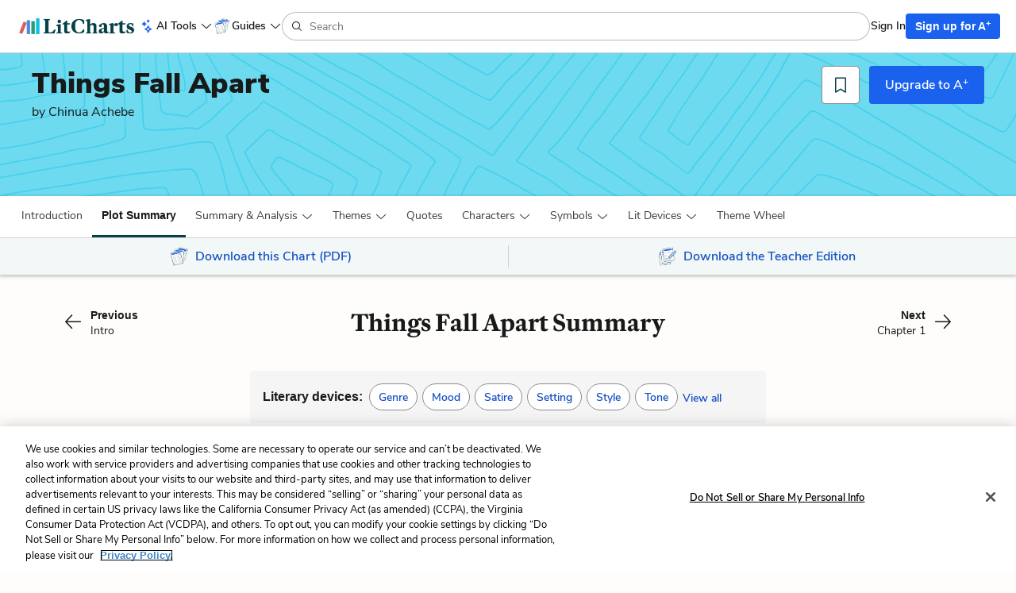

--- FILE ---
content_type: image/svg+xml
request_url: https://assets.litcharts.com/assets/reskin/patterns/desktop/guides/7-d5df00f52b7c87f40749b249c5c50f2025792f6f37e634b73d526bafd0581168.svg
body_size: 15585
content:
<svg data-name="Draw Layer" xmlns="http://www.w3.org/2000/svg" preserveAspectRatio="none slice" viewBox="0 0 720 100"><style>rect { fill: #6DDAF0; } path { fill: #48D1EC }</style>
<rect width="100%" height="100%"></rect><path d="M163.7.4a.5.5 0 0 0 .2.7l1.9 1 1.5 1.1 1.6 1 1.6 1 3.4 2.1 1.6 1 1.8 1 3.6 2.3 3.6 2 3.3 2 3.6 2.1 3.6 2 3.5 2 3.4 2.1 3.5 2.2 7.3 4.3 1.6 1 1.7 1 1.9 1.1 1.8 1.1 1.6 1 1.7 1c1 .8 2.2 1.5 3.4 2.2l3.5 2 3.5 1.9 1.7 1 1.6 1 3.5 2 1.7 1 1.9 1.1 1.6 1 1.8 1 3.5 2.2 3.5 2 3.3 2.2 3.2 2.2 1.9 1.1 1.6 1 3.7 2.3 3.4 2a77 77 0 0 0 4.8 3l1.7 1.2 3.1 2.3 3.3 2 3.3 2.2a101.8 101.8 0 0 0 2.1 1.3l.6.5a2.7 2.7 0 0 1 .3.2 1.4 1.4 0 0 1 0 .2 2.1 2.1 0 0 1 .1.3 1.9 1.9 0 0 1 0 .4 5 5 0 0 1-.2.6 28.3 28.3 0 0 0-1.6 2.8l-.8 1.7-.5.8-.6.9-.8 1.6-.8 1.5-.9 1.7-.4.8-.4.8-1.1 2-.6 1.2-.5 1.1v.1l-.3.6v-.1a9.5 9.5 0 0 1-.5 1l-.6 1-.2.2-.3.4h1.3l.1-.2.3-.4a10 10 0 0 0 1-2l.3-.6v.1c0-.3.2-.5.3-.8l.5-1 .8-1.4.4-.8.4-.8.9-1.7.8-1.5.8-1.5.4-.9.6-.8 1-1.7.8-1.6.4-.7.4-.7a6.4 6.4 0 0 0 .4-.7 3.7 3.7 0 0 0 .2-1 1.6 1.6 0 0 0 0-.3v-.3a2.6 2.6 0 0 0 0-.4 2 2 0 0 0-.9-1l-.7-.5-.7-.5-.7-.4-.8-.6-3.3-2-1.7-1-.8-.6-.8-.5-1.6-1.1-1.6-1.2a44.3 44.3 0 0 0-6.6-4.2l-6.8-4.3-2-1-.6-.5-.9-.6q-1.7-1-3.3-2.2L256 55l-1.8-1.1-3.4-2-3.5-2.2-3.5-2-1.7-1-1.7-1a88 88 0 0 1-3.4-2l-1.8-1.1-1.8-1.1-1.6-1c-.6-.2-1.2-.6-1.8-1-1.2-.5-2.3-1.2-3.5-1.8l-3.4-2.2-1.6-1-1.8-1-3.5-2.2-3.5-2-3.6-2.2-3.4-2L204 24l-1.8-1.1-3.6-2.3-3.4-2-3.6-2-1.6-.9-1.8-1-3.5-2-2-1.2-1.7-1-3.3-2.1a239 239 0 0 1-3.6-2.2l-2.5-1.5-2.3-1.4-2.3-1.5-1-.7-1.6-.9a.5.5 0 0 0-.3 0 .5.5 0 0 0-.4.2zM281.4 96.8zM281.4 97z"></path><path d="M183.4-.3h-.8l-1 .1.3.2 1.7.8 3.8 2 2 1 1.6.8a229.6 229.6 0 0 1 5.6 2.8l1.8 1 3.8 1.8 2 1 1.8.9 3.7 2 .8.5.9.4 1.8 1 1.8 1 1.8.9 3.7 2 1.9 1 1.7 1 1.7 1 1.8 1.1 1.7 1 1.8 1 3.5 2 1.8 1.1 1.8 1 1.8 1 1.8 1 3.5 2 3.5 2.1 1.7 1 1.7 1.1 2 1c.5.4 1 .8 1.6 1l1.8 1.1 1.7 1 1.7 1.1 1.8 1 1.9 1 1.8 1.1 1.7 1 1.6 1.1 3.5 2.2 3.6 2.3 1.8 1.2 1.7 1 3.4 2.4 3.4 2.5 3.4 2.4 1.9 1.3L294 65l2.4 1.7 1.3.9 1.2.8 2.4 1.8 2.3 1.7 2.1 1.7 1 .7a6.7 6.7 0 0 1 .7.7l.2.3a3.2 3.2 0 0 1 0 .3 3 3 0 0 1 0 .6v.1a4.2 4.2 0 0 1-.1.4 14.6 14.6 0 0 1-1.3 2l-1.4 1.9a15 15 0 0 0-1.2 1.9 23.4 23.4 0 0 0-1 2.2 18.2 18.2 0 0 1-1 2.2l-1.7 2.4-.8 1.2-.6 1.3-1.1 2.3-.7 1.4-.4.8-.4.7a8 8 0 0 0-.6 1l-.4.8-.3.7-.2.4h1.1l.3-.5c0-.3.2-.5.3-.8l.3-.5a21.2 21.2 0 0 1 .8-1.3l.4-.9.8-1.7.6-1.2.6-1.1a19.6 19.6 0 0 1 1.6-2.7l.9-1.3.7-1.3a24.3 24.3 0 0 0 1.2-2.7l.3-.7.4-.6.4-.7.5-.7 1.9-2.5a9.6 9.6 0 0 0 .9-1.5 3.2 3.2 0 0 0 .2-2 1.9 1.9 0 0 0-.4-.7 5.9 5.9 0 0 0-.5-.6 4.8 4.8 0 0 0-.5-.5 61.5 61.5 0 0 1-1.5-1.1c-.5-.4-1-.9-1.6-1.2-.5-.4-1-.9-1.6-1.2l-3-2.3-1.7-1.2-1.6-1.1-1.7-1.2-1.7-1.1-3.6-2.5-3.4-2.5c-1-.8-2.2-1.5-3.4-2.3l-1.7-1.2-1.7-1.1-7-4.5-1.8-1.2-1.7-1q-.8-.6-1.7-1l-1.8-1.1-1.9-1-1.7-1-1.8-1.1-1.7-1c-.6-.4-1.1-.8-1.7-1-.6-.4-1.1-.8-1.7-1l-3.6-2.2-1.8-1-1.7-1.1a99 99 0 0 0-3.4-2c-2.4-1.5-4.8-2.8-7.2-4l-3.6-2.1-1.8-1-1.7-1L228 23l-1.7-1-1.7-1-1.8-1.1-1.9-1-1.8-1-2-1-1.7-1-1.8-1-1.8-1a236.2 236.2 0 0 1-7.2-3.7l-2-1-2-1-3.6-1.7-1.8-1-1.9-1-1.8-.9-1.8-.9-3.8-2L184 0l-.4-.2h-.2zM303.7 72zM303.7 72zM304.2 84zM304.1 84zM304.1 84zM304.1 84zM304.1 84zM304.1 84zM297.5 94.1zM297.5 94.1z"></path><path d="M204.3-.2h-1.5l1.2.6 1.7 1a261.5 261.5 0 0 1 7.2 3.8l3.6 2 1.8 1.1 1.6.9 7.4 4.1 3.4 2 1.9 1 1.8 1 1.8 1 1.8 1 3.5 1.7 3.7 2 3.3 2 7.2 4.2 1.5 1 1.8 1 3.4 2 3.7 2.1 3.3 2.1 1.7 1 1.7 1.1 3.4 2c1.1.8 2.3 1.4 3.5 2.1l1.7 1.1 1.7 1 3.5 2.4 1.6 1 1.8 1.2c1 .8 2.3 1.5 3.4 2.2l3.4 2.2 3.4 2.3 3.4 2.2 1.7 1 1.7 1.2 3.6 2.2 3.4 2 3.3 2.2 1.6 1.2 1.6 1.2 1.7 1.2 1.5 1a12.5 12.5 0 0 1 1.8 1.6 2.5 2.5 0 0 1 .2.4 1.7 1.7 0 0 1 0 .3 2.4 2.4 0 0 1 0 .4c0 .4 0 .8-.2 1.1l-.3 1.1-.4 1.2-.4 1a19.2 19.2 0 0 1-1.8 3.3l-1 1.6-1 1.7-.9 1.8-.8 1.7a42 42 0 0 1-1 1.7l-.4.8a36 36 0 0 1-1.3 2.6l-.8 1.9v-.1c0 .3-.2.7-.4 1l-.5 1-.6 1-.6 1a1.3 1.3 0 0 1-.2.2.5.5 0 0 0 .7.7 5.1 5.1 0 0 0 .7-.9l.4-.7.8-1.4 1.3-3v-.1l.7-1.5.9-1.6 1-1.7.8-1.8 1-1.7a58 58 0 0 1 1-1.7L324 82c.4-.5.6-1 .9-1.6a17 17 0 0 0 .7-1.9l.6-1.8a7.5 7.5 0 0 0 .4-1.9 2.4 2.4 0 0 0 0-.4 1.4 1.4 0 0 0-.2-.5 3.7 3.7 0 0 0-.5-.7 5.6 5.6 0 0 0-.6-.6l-1.5-1.2-1.6-1.1-1.6-1.1-1.6-1.2-1.6-1.2-3.4-2.2-3.4-2-1.6-1-1.8-1.2-1.8-1.1-1.8-1.1a129 129 0 0 1-3.4-2.3l-1.6-1.1-1.8-1.2-1.7-1-1.8-1.2a82.3 82.3 0 0 1-6.8-4.4l-1.6-1-1.7-1.2-3.5-2.1-3.4-2-3.4-2.2-1.7-1-1.6-1-3.6-2.2-1.8-1-1.7-1-3.5-2.2-1.6-1-1.8-1-3.6-2.1-3.4-2-3.4-2-3.5-1.9-3.8-2-1.8-.9-1.8-1-3.6-2-3.5-2-3.6-2-3.6-2a70 70 0 0 1-1.8-1l-1.6-1-3.6-2-1.8-1-1.8-1L205-.2h-.7zM325.4 74zM317 95.3zm-3.7 5.2zM317 95.3zM317 95.3zM407-.3V0h-.1l-2 2.3-2.2 2.4-1 1.2-1.2 1.3-1.1 1.3-1 1.3-1.1 1.3-1.1 1.3-1.8 2-2 2.2-2 2.3-1.8 2.4-2 2.4-1.8 2.2-1.9 2.3-.8 1.2-.9 1-1.5 2 .1-.1-.9 1-1 1.2-2 2.2-1.9 2.3c-.5.8-1.1 1.5-1.8 2.2l-.9 1-1 1.3-.8 1-1 1.2a100 100 0 0 0-3.6 4.7l-3.5 4.6-1.6 2.1-1.8 2.2-3.4 4.3-1 1.1-.8 1.3-.8 1a31.8 31.8 0 0 1-1.6 2.2 7.5 7.5 0 0 0-.5 1.1l-.1.2a3.8 3.8 0 0 1-.3.4.9.9 0 0 1 0 .1.2.2 0 0 1-.2 0h-.2a4.7 4.7 0 0 1-.6-.1l-1-.6-1-.7-1.2-.8a30.8 30.8 0 0 0-2.3-1.4l-1.2-.6-2.6-1.5-5-3.2-1.1-.8A40 40 0 0 0 331 60l-1.2-.7-1-.6-1.3-.7-2.5-1.3-2.5-1.4-2.4-1.4-5-3c-1-.4-1.8-.9-2.7-1.4a71 71 0 0 1-5-2.8l-2.5-1.5-2.5-1.5-1.2-.7-1.3-.8-2.5-1.5-2.3-1.5-2.4-1.5-2.6-1.6A76 76 0 0 0 283 32l-2.6-1.4-2.4-1.3-2.4-1.4-2.5-1.4-2.5-1.4-2.7-1.5c-.8-.4-1.6-1-2.4-1.3a109 109 0 0 1-5.2-2.7l-5-2.9a36 36 0 0 0-2.5-1.4l-2.6-1.2-.8-.4-3.9-1.8-2.6-1.3h-.1l-2.6-1.3-2.6-1.5-2.4-1.3-2.8-1.5-5-2.9-2.7-1.4-1.6-1a3.7 3.7 0 0 1-.4.1h-1-.3a26.1 26.1 0 0 0 2.4 1.5l5 2.8 2.8 1.6 2.7 1.4 2.4 1.4 2.6 1.4c1.7 1 3.5 1.7 5.2 2.6l1.4.6 2.8 1.4 3 1.4h-.2L254 17l2.6 1.5L259 20a96 96 0 0 0 5.1 2.8l1.2.6 1.2.6 2.7 1.5 2.5 1.4 2.5 1.4 2.4 1.4 2.5 1.4 1.2.6 1.2.7 5.1 2.7 4.9 3 4.8 3 2.4 1.5 2.5 1.5 2.5 1.5 2.5 1.5c1.6 1 3.2 2 5 2.9l1.2.7 1.4.7a102.6 102.6 0 0 1 5 2.9l2.5 1.4 2.5 1.4 2.5 1.4c.8.4 1.6 1 2.4 1.3l2.1 1.2 4.7 3 2.5 1.6 2.5 1.5 2.4 1.3 1.1.7 1.2.8 1.1.7 1 .7a7.8 7.8 0 0 0 1.2.5 1.6 1.6 0 0 0 1.5 0 2.2 2.2 0 0 0 .6-.8l.3-.7v.2a6.5 6.5 0 0 1 .6-1c.2-.5.5-.8.8-1.2l1.6-2.3.8-1 1-1.4 1.7-2 .8-1 1-1.2 1.7-2.2 1.7-2.2a237 237 0 0 1 3.3-4.4l1.7-2.2a110 110 0 0 1 3.5-4.3l1.6-2 1.8-2.1 1.7-2.2 1.7-2 2-2.2.9-1 1-1.2 1.5-2.2 1.9-2.3 1.8-2.2a82 82 0 0 0 2-2.4l1.8-2.4.9-1 .9-1.2 2.2-2.4L396 14l1-1.1 1-1.3 1-1.2 2.2-2.5 2.5-2.9 1.2-1.2 1.3-1.5L408 0l.2-.3h-1.1zM244.4 12.5zM244.4 12.5zM245.8 13.1h-.1z"></path><path d="M254-.4l-1.2.1h-.8-.2l.5.3 1.5.6 1.5.7 1.6.7 3 1.4 4 2 3.9 2.4 4 2.6 1.8 1.3 2 1.2 4 2.5 4.1 2.3 2 1.1L288 20l4 2.3 2 1.1 2 1.2 3.9 2.2 1.9 1.1 1.9 1.2 3.9 2.3 2 1.3 2 1.1 3.7 2.4 1.9 1.2 2 1.2 2 1.2 2 1.1 3.6 2.1 2 1.2 2 1.1 3.8 2.2 2 1 2.1 1.2.3.1a39.4 39.4 0 0 1 4 2.2l.9.6a10.7 10.7 0 0 0 1 .6 2.9 2.9 0 0 0 1.6.4 2.4 2.4 0 0 0 .9-.3l.5-.3a22.1 22.1 0 0 0 1.7-1.4l.8-.6.9-1 .7-.6a62 62 0 0 0 2.2-2.5l2.2-2.2 2-2.5 3-3.4 1.3-1.6.7-1 .7-.8 1.7-2 .9-1 .9-1 1-1.2 1.2-1.4 2.6-2.7 2.3-2.8 2.4-3v.1l2.8-3.2 1.4-1.6 1.4-1.7 3-3.3a45.2 45.2 0 0 0 2.8-3.6l2.7-3.7 1.2-1.8.7-1 .5-.8H392.3a94 94 0 0 1-2.3 3.4l-2.6 3.5-1.3 1.9-1.3 1.5-2.1 2.3-2.1 2.5-2.2 2.5-1 1.2-1.2 1.3-2.2 2.7-1 1.2c-.4.5-.7 1-1.1 1.3l-1.4 1.6-1.5 1.6-1.6 1.7-1.4 1.7-1.5 1.7-.9 1-.8.9-.8 1a38.4 38.4 0 0 1-4.5 5.4l-2 2.4-2 2-2 2.3-1 1-1.2 1.1a25.5 25.5 0 0 1-2.2 1.8 3.6 3.6 0 0 1-.6.4 2 2 0 0 1-.2 0 .3.3 0 0 1-.1 0 1.8 1.8 0 0 1-.2 0 3.7 3.7 0 0 1-.6-.2h.1a14.8 14.8 0 0 1-1.6-1l-1.7-1-1.7-1-1.8-.8-2-1-2-1.1-1.9-1.1-2-1.1-1.9-1.1L327 42l-3.7-2-.9-.6-1-.6-2-1.1-2-1.3-2-1.2-3.7-2.4-2-1.2a185 185 0 0 1-6-3.6l-1.7-1-2-1.2-4-2.3-2-1.1-1.7-1-2.1-1.3-2-1.1-4.1-2.2-4.3-2.4-4-2.5-2-1.3-2-1.3-3.8-2.6a78.7 78.7 0 0 0-5.8-3.3l-2.1-1-2.8-1.3-2.6-1.2-.7-.3zM384.8 10zM372 25zm-16.5 19v.1zM380.5 14.9zM382.6 13.9zM380.5 14.9zM346.2 52.6z"></path><path d="M285.1-.3H284v.1l2.2 1 4.2 2 1.3.6 1.5.7 2.6 1.5 2.8 1.5 2.7 1.7 2.7 1.7c1 .5 1.8 1.1 2.7 1.7l2.6 1.5 2.8 1.6 2.7 1.6 1.3.7 1.4.8 1.4.8 1.4.7 2.7 1.6a92.5 92.5 0 0 0 4 2.1l1.3.7 1.4.7 1.4.7 2.7 1.5 2.7 1.5 1.6.8 1.5.7h.1a41.1 41.1 0 0 0 .6.3l2.2 1.1 1.2.5 1 .4 1.2.4a4.9 4.9 0 0 0 1.2.3h.5a1.3 1.3 0 0 0 .6 0 2 2 0 0 0 .4-.4 12.4 12.4 0 0 0 .9-1l1-1.1 1.2-1.3 2.2-2.7c.7-.8 1.5-1.6 2.1-2.5l1-1.2 1-1.3a40.1 40.1 0 0 1 4.4-4.3l2.4-2.2 2.4-2.1 2.2-2.3 1.1-1.2 1.2-1.1 2.1-2.3 2.1-2.3 1.2-1.3 1.3-1.5.5-.7.4-.5H378a18.4 18.4 0 0 1-2 2.3l-1 1.1-2.1 2.4-1.1 1.1-1 1-2.2 2.3-2.4 2.4-1 1-1.4 1.1-4.6 4.3a34.2 34.2 0 0 0-2.3 2.6l-1 1.3-1.1 1.3-2.1 2.4-1 1.2-1 1.3-1.3 1.4-1.4 1.5a3 3 0 0 1-.3.3 4.6 4.6 0 0 1-.6 0h-.4a10.2 10.2 0 0 1-1-.4l-1-.3a20 20 0 0 1-2-.8l-2.3-1.2h-.1l-1.7-.9-2.8-1.4-1.3-.7-1.4-.7-2.7-1.5-2.7-1.4-2.7-1.4a83 83 0 0 1-2.7-1.4l-2.7-1.6-2.7-1.5-2.7-1.6-2.7-1.5-5.4-3.2-2.8-1.7a119.7 119.7 0 0 1-5.3-3.3l-2.7-1.5-2.5-1.3-2.6-1.3-2.5-1.2-1.7-.7h-.8zm57.5 31zm6.7 1.2zM338.6 28.7zM340.4 29.5zM339.6 30.2zM290.3 2.7zM350.6 29zM340.4 29.5zM339.6 30.2zM339.6 30.2zM342.7 30.7zM342.8 30.7zM342.8 30.7z"></path><path d="M362 .3a170.3 170.3 0 0 0-9.5 9l-.8 1A26.3 26.3 0 0 1 347 14a7.7 7.7 0 0 1-1.1.6 1.4 1.4 0 0 1-.7 0 3.4 3.4 0 0 1-.6-.2v.1l-1.3-.7-1.4-.9a56 56 0 0 0-2.7-1.4l-1.4-.7-1.3-.7-1.5-.7-1.4-.8-2.8-1.5-2.9-1.6-5.4-3.2c-1.4-.9-2.7-1.7-4.1-2.4l-.1-.1h-2l2.6 1.5 1.4.8 1.3.8 2.6 1.6 2.9 1.7 2.8 1.5 2.7 1.5 1.5.8 1.4.8 2.8 1.3 2.7 1.5 2.7 1.5a5.5 5.5 0 0 0 1 .5 2.4 2.4 0 0 0 1.6 0 4.6 4.6 0 0 0 .8-.5l.6-.4a26.1 26.1 0 0 0 2.7-1.9 25 25 0 0 0 2.3-2.1l1-1.2a47.7 47.7 0 0 1 3.4-3.3 277 277 0 0 1 4.2-3.8l1-.9 1-1 .7-.8h-1.3l-.7.6zm-14.2 13.2zM339.4 78.5a1 1 0 0 0-.3 0 1.8 1.8 0 0 0-.4.2 2 2 0 0 0-.4.3 2.5 2.5 0 0 0-.4.4l-.5.6-.4.6-.7 1.3-.8 1.2-.8 1.2-1 1.2-.4.7-.4.6a47.8 47.8 0 0 0-2.3 4l-1.5 2.5a13.3 13.3 0 0 0-.6 1.5l-.6 1.4-.3.7v-.1l-.3.9-.4.9-.7 2a.5.5 0 0 0 1 .3l.6-1.9.6-1.4.8-1.8c0-.3.2-.6.3-.8l.3-.9 1.5-2.5.7-1.3.8-1.4.7-1.2 1-1.3.8-1.2.9-1.2.6-1 .6-1a13.3 13.3 0 0 1 1.3-2 3 3 0 0 1 .4-.4.8.8 0 0 1 .1 0 1.3 1.3 0 0 1 .2 0h.2a5.1 5.1 0 0 1 .5 0l.5.3 2.1 1c.8.4 1.5.8 2.3 1l1.2.6 1 .5 1.2.4 1.1.5 2.5 1.3 1.4.8 1.4.7a88.5 88.5 0 0 1 4.1 2.3l1.5.8 1.3.8 1.3.8 2.8 1.5 2.9 1.6 1.3.8 1.4.8 2.8 1.4 2.5 1.3 2.8 1.5h1.9l-.7-.5-2.7-1.4-2.6-1.4-2.7-1.4-2.9-1.5-1.3-.8-1.4-.8-1.4-.8-1.4-.8-2.7-1.6-2.7-1.5-2.9-1.6-1.3-.7-1.4-.7-2.7-1.4-1.9-1-1.8-.7-2-.8-1.7-.8-1.3-.7a10.8 10.8 0 0 0-1.4-.6 3.9 3.9 0 0 0-1-.3h-.1zm0 1h-.1a.7.7 0 0 1 .1 0zM343.3 80.1zM328.4 97.6zM419.2 4l-1 1.4-1.2 1.4-1 1.3-1 1.3-4.4 5.5-2 2.7-2 2.8-1 1.3-1 1.4-2.2 2.6-2.2 2.7-2 2.8-3.8 5.6-2 2.8-2 2.7a77.3 77.3 0 0 1-4 5.5l-2.1 2.8-2.1 2.8c-1.3 1.9-2.7 3.6-4.1 5.4l-2.1 2.7-1 1.3-1 1.3-2 2.6-1 1.3-1.1 1.3-1.9 2.5-.4.7-.5.7-.8 1.1-.4.4a1 1 0 0 0-.2.4.6.6 0 0 0 0 .6 2.5 2.5 0 0 0 .4.2 6.2 6.2 0 0 0 .6.5 14.8 14.8 0 0 0 1.2.8l1.5.8 1.3.7a163 163 0 0 0 2.7 1.6l.7.4.7.5 2 1.2 2 1 2 1.2 1.2.6 1.1.5 1 .5a29.6 29.6 0 0 1 2.8 1.5l2.9 1.9c1 .6 1.9 1.2 2.7 1.9l1.3 1 1.4 1c.9.5 1.7 1.2 2.6 1.8l2.6 1.9a41.8 41.8 0 0 1 2.7 1.9l2 1.2h1.8l-1.8-1.1-2.8-1.9-1.3-1-1.3-.8-2.7-2-2.6-1.9-1.2-1-1.4-.9L389 88l-1.5-1-1.4-.8-1.9-1-1.1-.5h.1l-1.5-.7-1.5-.8-2.7-1.5-1.3-.8-1.5-.9-.6-.4-.8-.4-1.3-.8-1.3-.7-1.4-.8-1.4-.8a8.3 8.3 0 0 1-1.1-.8l.2-.2a6.1 6.1 0 0 0 .5-.7l1-1.3.4-.6.5-.7 1-1.3 1-1.4 1-1.2 2-2.7 1-1.3 1-1.3 2.2-2.7 2-2.6 2-2.7 2.1-2.8 1-1.4 1.1-1.3L389 46l1-1.3.9-1.4 2-2.8 2-2.8 1.9-2.7 2-2.9 1-1.4c.3-.4.5-.9.9-1.3l2.2-2.8 1-1.2L405 24l1-1.3 1-1.4 4-5.4 2.2-2.8 2-2.7 2.3-2.8 2.2-2.7 2-2.6 2.1-2.6H422.6L419.2 4zM383 85.7z"></path><path d="M441.6-.2h-.7-.2a23.1 23.1 0 0 0-1.7 2l-.9 1.3-1 1.4-1.8 2.7-2 2.6-1 1.3-1 1.3-2 2.7c-.6 1-1.3 1.8-2 2.6-.6 1-1.3 1.8-2 2.7l-1 1.3-.9 1.3-1.8 2.6-1.9 2.8a72 72 0 0 1-3.7 5.4l-1.9 2.6-1.8 2.7-.8 1.3-.9 1.3a84.4 84.4 0 0 1-3.9 5.4l-1 1.2-.9 1.2-3.5 4.5a72 72 0 0 1-3.5 4.5l-1.7 1.9-1 1.2-1.2 1.3-1.2 1.2-1.2 1.2-1.1 1.2-1.1 1-.6.6a2.6 2.6 0 0 0-.6.8 1.6 1.6 0 0 0 0 .3.7.7 0 0 0 0 .4 1.3 1.3 0 0 0 .3.5l.6.5a12.2 12.2 0 0 0 1.2.8l1.4 1 1.2.8 1.5.9 1.4.9 1.3.8 1.3.8 1.4.7c1 .6 1.8 1.3 2.7 2l2.7 1.8 2.5 1.8c1 .7 1.8 1.3 2.8 1.8l2.6 1.7 2.7 1.7 1.5.8 1.3.8 3 1.7c1.9 1 3.8 2.3 5.7 3.4l2.7 1.7 3 1.6 3.3 2c.3 0 .5.2.8.4h.8l.8-.1a1 1 0 0 1 .2 0l-1.5-1c-1-.4-1.9-1-2.8-1.5l-2.8-1.6c-1-.5-2-1-3-1.7L426 93l-3-1.8-2.7-1.6-2.9-1.7-2.8-1.6-2.7-1.7-1.3-1-1.4-.8-2.6-1.8-1.3-1-1.3-.9-1.3-.9-1.4-1-2.7-1.7-1.3-.7-1.3-.8-1.8-1.1-1.8-1.2-.7-.5-.9-.6a14.7 14.7 0 0 1-1.5-1h.1a3.2 3.2 0 0 1-.3-.3 2.1 2.1 0 0 1 .1-.3l1.9-1.8 1-1 1-1.1 1-1 1-1.1 2-2.2 2.2-2.6 2.1-2.7 2-2.5 2-2.6 2-2.6 2-2.6 1-1.3.8-1.3.9-1.3.8-1.3 1-1.4.8-1.3 2-2.8 1-1.3 1-1.3 1.8-2.7c.5-1 1.1-1.8 1.7-2.7.6-1 1.3-1.8 2-2.7.5-1 1.2-1.8 1.9-2.7l1.9-2.5 2-2.6 1-1.4 1-1.4 2-2.6 1-1.3 1-1.3 2.4-3.6.6-.8.6-.8a70.5 70.5 0 0 1 2-2.5l.5-.5h-.5zM441 1zM396.1 60.4zM397.2 60.7zM397.1 60.8z"></path><path d="M458.3-.2h-1.2l-.5 1-1.8 2.7-2 2.7-2 2.7-2 2.5-1 1.4-1 1.4L445 17l-2 2.9-2 2.7-2 2.8c-.6 1-1.3 1.8-2 2.6l-2.2 2.8-2 2.6-2 3-1.8 2.5-2 3-1 1.3-1.1 1.3-2.2 2.5-2.2 2.7-2.2 2.7-2 2.5-2 2.6-1.8 2.9-1.7 2.7c-.6 1-1 1.9-1.7 2.8a5.6 5.6 0 0 0-.4.7.8.8 0 0 0 0 .3v.2a3.4 3.4 0 0 0 .1.3 1.3 1.3 0 0 0 .2.2l.1.1a9 9 0 0 0 1.4 1l1.4.8 1.5 1c1 .5 2 1 2.9 1.7l2.6 1.9 1.3 1 1.4 1 1.3.9 1.2.9 2.9 1.8 2.7 1.9 5.7 3.6 2.8 1.8 2.8 2 2.8 1.9 2.7 1.9 5.6 3.9 1.4 1 1.4.8 1.4 1 1.2.8a.7.7 0 0 1 .1 0h1.7l-2.9-2-2.7-1.8-2.8-1.8-2.9-2-1.3-1-1.4-1-5.6-3.9L437 85l-3-1.9-2.7-1.7-2.8-1.8-2.7-1.9-1.5-1c-.4-.2-.9-.5-1.3-.9l-2.6-1.8-1.4-1-1.2-1c-.7-.5-1.3-1-2-1.3l-2-1.2-2-1.2-1-.6a10.4 10.4 0 0 1-.9-.6l-.2-.2.3-.6.5-.7.8-1.3.8-1.4.9-1.4.9-1.4.9-1.4 1-1.4 1-1.3 2-2.6 2.2-2.7 1-1.3 1.1-1.3 2.2-2.6 2.1-2.6 1.1-1.5 1-1.3c.5-1 1.1-1.8 1.7-2.7l2.1-2.9 1-1.3 1-1.3 2.1-2.8 2.1-2.6 1-1.3 1-1.5 1.9-2.7 2-2.8 1-1.4 1-1.4.8-1.4 1-1.3 1-1.4 1-1.3 1-1.3 1-1.3 1-1.3 1-1.4A44.3 44.3 0 0 0 458 .4l.3-.6zm-48.6 67zm0 0zm0 .1z"></path><path d="M477.5.1l-1.8 2.8c-.5 1-1.1 1.8-1.8 2.7-.6 1-1.3 1.8-2 2.7l-1.9 2.9-.8 1.2-.9 1.4-2 2.8-1.7 2.6-1.9 2.7-1.9 2.8-2 2.6c-.6 1-1.2 1.8-2 2.7l-2 2.6-2 2.6-2.2 2.8-2.1 2.6c-1.4 1.8-2.8 3.5-4 5.3l-1.2 1.5-.9 1.2c-.6 1-1.3 1.8-2 2.7l-.6 1-.7.8-.8 1-.8 1 .1-.1-1.1 1.2-1.1 1.2-1.2 1.4-.4.7-.5.6-1 1.3-.6.6a1.7 1.7 0 0 0-.2.3 1.2 1.2 0 0 0 0 .5 1.5 1.5 0 0 0 0 .3 1.6 1.6 0 0 0 0 .3l.2.2a5 5 0 0 0 .8.6l.7.5 1.2.9.5.4.8.6 1.3 1 2.5 1.7 1.3.9 1.2.8 1.3 1 1.3 1 2.7 1.9 1.4 1 1.3 1 1.2 1 1.4 1 2.7 1.8 1.4.9 1.4.9 2.8 1.8 2.7 1.7 1.4 1 1.4.9 2.8 1.8 2.8 1.8a713.8 713.8 0 0 1 5.6 3.9l3.9 2.7 1.8 1.4 1 .8h1.2l.3-.1-.2-.2c-1-.8-1.8-1.5-2.8-2.1l-1.4-1-1.3-1-1.4-1-1.4-1-2.9-2-2.7-1.7-2.7-1.8-2.9-1.9-2.7-1.8-2.8-1.8-1.4-1-1.4-.8-2.7-1.8a131 131 0 0 1-9.4-6.8l-1.3-1-2.5-1.8-2.6-1.7-2.6-2-1.3-.8-1.2-1-.8-.5-1-.7v-.1a.7.7 0 0 1 0-.2 8.4 8.4 0 0 1 1-1.1l.7-1 .8-1 .9-1a60.5 60.5 0 0 0 4.3-5c1.2-1.9 2.6-3.6 3.9-5.4l2-2.7 1-1.3a115.6 115.6 0 0 1 5.3-6.7l2-2.6 2-2.7c.8-.8 1.4-1.7 2.1-2.6l1-1.3 1-1.4 2-2.6 1.8-2.7A383 383 0 0 1 468 16l3.6-5.4 1.8-2.6 1-1.4 1-1.3 2.2-3.5 1-1.6.3-.4h-1.2q0 .2-.2.3zm-41.8 58.5zm-3.2 4v.1zm-.1.3zm0 0v.1zM577.4 59.7a5 5 0 0 0-.8.3 6.7 6.7 0 0 0-.8.4 8 8 0 0 0-.7.6l-.7.6-1 1-.8 1-1.7 1.9-.8 1-.9 1.1-.7 1-.9 1-.9 1-1.8 2.1-1.8 2.2-1.7 2-4.3 5.2-2.2 2.4-1.1 1.3-1.1 1.2-2.1 2.6-1 1.3-1.1 1.4v-.1a32.5 32.5 0 0 1-3.2 3.4l-1.6 1.7-1.6 2.1a.5.5 0 0 0 .9.6l1.6-2.2.5-.5.5-.5 1.2-1.3 1.1-1.2a23.1 23.1 0 0 0 2.3-2.6l1.1-1.4 2.1-2.6.1-.1 1-1.1 1-1.2 2.3-2.5 1-1.3 1-1.2 1-1.2 1-1.2h.1l1.7-2 2.9-3.4h-.1l1.7-2v.1l1-1.2 1-1.2 1-1.3.9-1.2 1-1 1-1.4 1-1a13.8 13.8 0 0 1 1.3-1l.6-.4a4 4 0 0 1 .6-.2 5 5 0 0 1 .8-.2 7.3 7.3 0 0 1 1.3.1l1.1.3 1.2.3a48.1 48.1 0 0 1 6.8 2.9l1.8 1 1.6.7 1.5.8 1.6.8 1.8.9 1.7.9 1.7.9 1.8.9 3.5 1.6 3.7 1.6 3.7 1.6 3.6 1.6 5.2 2.4a92.6 92.6 0 0 1 6.6 3.6l1.7 1a33.2 33.2 0 0 0 5 2.6l4.3 2 3.5 1.8 1.8.9a170.7 170.7 0 0 0 2.9 1.3h-.1l1.6.8 1.7.9 3.1 1.7 1.6.9 1.6.8 1 .4.8.5 1.9.8.8.4.7.3a1 1 0 0 1 .2 0 2 2 0 0 1 .7-.2h1.1l-.3-.1h.1l-2.6-1.2-1.3-.6-1.3-.5-2.9-1.5-1.3-.8-1.4-.7-2.9-1.5-1.4-.7-1.4-.7-3-1.5h.1l-5.4-2.6-5.4-2.5-1.6-.8-1.6-1-1.7-1a106.8 106.8 0 0 0-5-2.8 163 163 0 0 0-7-3.3l-3.4-1.5-2-.8-1.7-.8-1.8-.8-1.8-.8-4.6-2.1-3.4-1.8-3.4-1.7-1.6-.8-1.5-.8-1.7-.9-1.8-.9-1.7-.7-1.8-.8a76.4 76.4 0 0 0-3.5-1.2 18 18 0 0 0-1.9-.5 5.6 5.6 0 0 0-1 0 4.2 4.2 0 0 0-1 0zm1 .8zm-.8.2zm-1.3.6a.6.6 0 0 1-.1 0zm-4.2 4.3zm-4.4 3.9zm-6.2 7.3zm-4.3 5.2zM572 65.7zM566.7 70.7zM566.6 70.7zM563.6 75.9zM563.5 76v-.1zM561.8 78zM621.9 79.8h-.1zM634 85.4zM553.5 87.6zM647.7 92z"></path><path d="M576 40h-.4a2.7 2.7 0 0 0-.6.1 3.8 3.8 0 0 0-1.1.7 11 11 0 0 0-1 .8l-.8.9-1.6 1.8-.8.8-.9 1-1.7 1.8-1.8 2-1.8 1.7-1.7 1.7L560 55l-1.7 2-2.3 2.6-1.2 1.5-1.2 1.4-1.2 1.5-1.2 1.4-1.2 1.4-1.2 1.5.1-.1-1 1.2-1.2 1.2-2 2.3a42.5 42.5 0 0 0-4 4.6 71.9 71.9 0 0 1-3.8 4.3v-.1l-1.7 2-1.9 2.1-1.7 2-1.5 1.9-1 1-1 1.1-1.8 2-1.9 2.3-1 1.2-1 1.3a.5.5 0 0 0 0 .3.5.5 0 0 0 .1.4.5.5 0 0 0 .4 0 .5.5 0 0 0 .3-.2l1.9-2.2.8-1 .9-1 1.2-1.5a55.8 55.8 0 0 1 3.3-3.6l1.4-1.7 1.7-2L538 82l3.4-3.7 3.2-3.8a68.7 68.7 0 0 1 3.3-3.6q1.7-1.8 3.3-3.8l1.4-1.7 1.6-2 3.3-3.9-.1.2c.7-1 1.5-1.8 2.3-2.7a52 52 0 0 1 3.6-3.7l1.9-1.8 1.8-2 1.7-1.7 1.7-1.9a146.8 146.8 0 0 0 2.5-2.7l.8-.8a11.3 11.3 0 0 1 1.1-1 5.5 5.5 0 0 1 .5-.2l.2-.1a2.6 2.6 0 0 1 .6 0h-.1a3 3 0 0 1 .5 0l.6.1.3.1.8.4-.2-.1 1.1.5.5.3.6.4a178.2 178.2 0 0 0 6.8 4l2.2 1 2.2 1.3 2.2 1.2 2.3 1.3 4.4 2.6 2.3 1.4 2.1 1.3a164.6 164.6 0 0 0 11 6.3l2 1 3.8 1.7h-.1l1.5.7a154.8 154.8 0 0 1 4.5 2.4l4.4 2.5 9.4 5.5 4.6 2.5 4.6 2.6 2.3 1.2 2.2 1.4 2.4 1.3 2.4 1.4 4.5 2.4 2.1 1.2 2.1 1.3a142.7 142.7 0 0 0 6.7 3.8l2.3 1.4 3.3 1.8a121 121 0 0 0 2.7 1.4h1.9l-1.1-.7-2.3-1.2-4.4-2.5-2.2-1.2-2.4-1.3-2.2-1.3-2.2-1.4-4.2-2.3-2.3-1.3-2.3-1.3-2.3-1.3-2.3-1.3a109.7 109.7 0 0 0-4.5-2.6l-4.6-2.5-2.5-1.4a236.8 236.8 0 0 1-7-4l-3.4-2-3.5-2a79.1 79.1 0 0 0-7-3.8v.1l-4.4-2h.2l-2.5-1.2-2.2-1.2-2.4-1.3-2.3-1.3-2.3-1.4-2-1.3-4.5-2.7-2.1-1.3-2.2-1.3-4.5-2.5-4.5-2.4-4.5-2.5-2.3-1.4-1-.6a18 18 0 0 0-1.7-.7l-.3-.1a3 3 0 0 0-.4-.1 4.4 4.4 0 0 0-.6 0h-.2zm-41.6 46zM558.4 56.9zM558.4 57v-.1zM559.7 57zM622.9 66.5zM538 82v-.1zM538 82zM526.8 94.8zM526.8 94.8zM526.8 94.8zM526.8 94.8zM526.8 94.8z"></path><path d="M570.5 18.7l-.4.1a2.7 2.7 0 0 0-.4.2l-.5.3a7 7 0 0 0-1 .7 10.1 10.1 0 0 0-.8.9l-.7.8-1.5 1.8-1.5 1.7-1.6 1.8-1 1-1 1.4-2.5 2.5-2.2 2.6-2.3 2.8.1-.1-1.2 1.4-1.4 1.4-1.2 1.4L548 43l-2.4 3-2.6 3 .1-.1-2.1 2.4-2 2.6-.9 1.1-1 1.3-1.7 2.4-1.9 2.4-1.8 2.5-3.9 5-2 2.5-1 1.2-.9 1.3-1.8 2.4-1.9 2.6-1.9 2.6-1.8 2.4-3.7 5-1.7 2-.8 1-1 1.1-.9 1.2-.9 1.1-.8 1.1-.8 1-2.3 2.5a.5.5 0 0 0-.1.4.5.5 0 0 0 .4.5.5.5 0 0 0 .4-.1l2.2-2.5 2-2.4 1-1.3 1-1.3 2-2.3 1.9-2.4 1.9-2.5 3.7-5 .8-1.3 1-1.3a320.4 320.4 0 0 0 3.8-5l1.8-2.4 2-2.6c.8-.8 1.4-1.7 2-2.5l2-2.5c.5-.8 1.1-1.7 1.8-2.5l1.8-2.4 1.7-2.3 1-1.3 1-1.3 2-2.5 3.1-3.5 1.6-2 1.5-1.8-.1.1 1-1.2L551 41l2.3-2.5 2.3-2.8 2.1-2.5 1.5-1.6 1.6-1.7.8-.9.7-.7 1.3-1.6 2-2.2 2-2.4 1-1.1a7.2 7.2 0 0 1 1-1h.3a5.5 5.5 0 0 1 .6-.3l.2-.1a3.4 3.4 0 0 1 .5-.1h.5a3 3 0 0 1 .3 0 7 7 0 0 1 1.2.4l1 .4 2.4 1.2 2.2 1.2 2.4 1.1 2.6 1.3-.1-.1a354.5 354.5 0 0 1 5.4 2.7l1.4.8 1.5.8 2.7 1.4 3 1.7 2.8 1.5 1.2.6 1.7.8L606 37l2.7 1.6 2.6 1.6 5.5 3.3 2.7 1.6 2.8 1.6 2.9 1.6 2.6 1.6 5.6 3.4 2.7 1.6 2.6 1.6 2.9 1.7q1.4.7 2.7 1.6c1.8 1 3.6 2.3 5.4 3.5l5.3 3.4 5.3 3.3 2.7 1.6 3 1.7 2.5 1.6 1.4.8 1.3.8 2.6 1.6 2.7 1.9c1 .5 1.8 1.1 2.7 1.7l2.5 1.8 2.7 2 1.3.8 1.3.9 2.8 2c.9.5 1.7 1.1 2.6 1.8l2.2 1.6 2.3 1.6 4.6 3.1 4.6 3 .6.3h1a1.8 1.8 0 0 1 .4 0h.5l-2.1-1.3c-1-.5-1.8-1.1-2.7-1.7l-2.6-1.7-5-3.4-2.7-2a295.2 295.2 0 0 0-4-2.8l-1.3-.9-2.6-1.8-2.7-1.9-2.5-1.7-2.7-1.9-2.7-1.8-1.3-.8-1.3-.8-2.6-1.6-5.6-3.4-2.7-1.6L659 68l-2.7-1.6-2.6-1.7c-1-.5-1.8-1.1-2.7-1.7l-2.7-1.8-5.4-3.4L640 56l-2.6-1.5-2.6-1.7-2.8-1.7-5.6-3.3-5.4-3.1-5.6-3.4-2.8-1.7-2.6-1.5-2.6-1.6-2.8-1.6-5.8-3-2.8-1.6-2.8-1.5-5.6-3-2.7-1.3-1.3-.7-1.4-.6-.7-.3-4.2-2.1a29.3 29.3 0 0 0-4.1-2l-.5-.1a3.7 3.7 0 0 0-.6-.2h-.5-.2a4.4 4.4 0 0 0-1 .1zm-12.7 14.5zM506 96.9zm0 .1zM567.5 22.2zM567.5 22.2zM581.5 23zM563.6 26.8zM559.2.1l-.8 1.3-1.6 2.8L555 7l-.7 1.3-.7 1.6-1.5 3a29.5 29.5 0 0 1-1.7 2.8l-1.9 2.9-1.6 2.6-.8 1.2-.9 1.4-1.7 2.8-1.8 2.9-1.9 2.8-2 3-2 2.8-2 3-2 2.7-2.1 2.7-2 2.7-2 2.9-.9 1.2-.9 1.4-1.8 2.6-2 2.8-1 1.4-1 1.5-1.8 2.6-2.1 2.7-4.2 5.4-4 5.7-3.8 5.7-2.4 3.6-1.3 1.7-1.4 2-2.6 3.6-1.2 1.7-1.4 2.2a.5.5 0 0 0 .9.5l1-1.5c.2-.5.5-1 .9-1.4.2-.5.6-.9.9-1.3l1-1.4 1-1.3 1-1.5 1-1.3 1-1.3 3.7-5.6c.6-1 1.2-2 1.9-2.8l2-2.9 2-2.8 2-2.8 1-1.3 1.1-1.4 2-2.7 2-2.5.9-1.4 1-1.4 1-1.5 1-1.4 1.9-2.7 1.7-2.6a84 84 0 0 1 2-2.8l.8-1.3L530 48l2.1-2.7 2-2.8 2-2.8 2-2.8 2.1-3 1.8-2.7 2-3 1.6-2.8.9-1.4.8-1.3 1.6-2.6 1.9-2.9 1.7-2.7 1.6-3 1.6-3.2c.5-1.1 1.1-2.1 1.8-3.2l1.7-3a70.1 70.1 0 0 1 1.6-2.3h-1.2l-.3.3zM569-.1h-1.3l2.4.9 1.5.5c.3 0 .5.2.8.3l.9.3 3 1.2 3.2 1.3 2.9 1.2 1.6.7 1.4.7 3 1.4 2.8 1.3h-.1l3.9 1.9 3.8 1.8 2.6 1.2L604 16l2.7 1.3 2.8 1.4 2.6 1.3 2.9 1.5 2.6 1.2 2.9 1.4h-.1l2.4 1a140.8 140.8 0 0 0 7.4 3.5L637 32l1.6.8 1.7.9 3.3 1.8 3.2 1.7 1.5.8 1.8 1 6.7 3.4 3.2 1.5 1.5.9 1.8.9 1.3.7.9.4 1 .5 1.4.9 1.5.8 3.4 2 3.2 1.8 6 3.4 1.6.8 1.8 1 3 1.6 6.4 3.5 1.2.7 1.8 1 3.1 1.7 6.2 3.4L711 72l1.7 1 1.9 1 1.6 1 1.9 1 1.6 1 .7.5.4.3a.5.5 0 0 0 .4 0 .5.5 0 0 0 .3-.2.5.5 0 0 0 .1-.3.5.5 0 0 0-.2-.4.7.7 0 0 0-.1 0l-2.4-1.5-1.3-.8-1.4-.8-3-1.7-2.9-1.7-3-1.7-3.1-1.7-1.4-.8-1.9-1-1.3-.7-1.8-1-1.3-.8-1.8-1-1.5-.8-1.5-.8-6.4-3.5-6-3.3-3.3-1.8-3.2-1.9-3-1.7-3.4-1.9-1.3-.7-1.8-.9-3.2-1.6-6.7-3.4-3.3-1.7-3-1.6-2.8-1.5-2.8-1.6-5.6-2.8-6-3-5.6-2.5-3.7-1.8-3.7-1.7-5.6-2.8-2.8-1.4-2.6-1.3-3-1.5a213.1 213.1 0 0 1-5.5-2.6l-2.7-1.3-3.9-2 .1.1-3.2-1.5-1.8-.8-1.5-.7-.9-.4-.9-.4L581 4l-3.5-1.5-3.4-1.3-1.4-.6-.9-.3-.9-.3-.5-.2H569zm61.3 28.7zM594.6 10.3zM624.2 24.7zM493.8-.1l-.6.7-1.8 2.6-1 1.3-.8 1.3-1.8 2.6-2.2 3.4-1 1.6-1.1 1.5-1.7 2.3-1.8 2.4-1 1.2-.8 1.2-.9 1.2-.8 1.2v-.1q-.8 1.3-1.8 2.5l-1.9 2.6a176.8 176.8 0 0 0-3.7 5.3c-1.3 2-2.5 4-3.8 5.8l-1 1.5a.4.4 0 0 1-.1.1l-1.9 2.6-.8 1.2-1 1.3-1.8 2.8a365 365 0 0 1-3.4 5.2v.1l-1.1 1.5-.6.8a5.7 5.7 0 0 0-.4.5 2.3 2.3 0 0 0-.1.5 2.2 2.2 0 0 0-.1.5 1.8 1.8 0 0 0 0 .5l.2.2a1.5 1.5 0 0 0 .1.3 3.6 3.6 0 0 0 .4.4 4.5 4.5 0 0 0 .4.4l.5.3 1.6 1.1 1.7 1.3 2 1.3 2 1.5 2.2 1.4 1 .6 1.1.6 1.2.6 1 .6 1.2 1 1.3 1 1.2 1 1.1 1 2.6 2 2.5 2L481 80l2.3 1.7 1.2 1 1.2 1a7.2 7.2 0 0 0 .7.5 2.3 2.3 0 0 0 .7.3 1.7 1.7 0 0 0 .4 0 2.3 2.3 0 0 0 .4 0 3.4 3.4 0 0 0 1.5-1.2 6.6 6.6 0 0 0 .8-1l.7-1 .7-1 .7-1.2v.1a71 71 0 0 1 1.8-2.5l1-1.2 1-1.2 1-1.2.8-1.2 2-2.4a71.6 71.6 0 0 1 4.2-4.8l2-2.5.9-1.2 1-1.3 2-2.4 2-2.6 1.8-2.4 1-1.3.8-1.1 1.4-2 1.3-1.8 3.6-5 1-1.1 1-1.3 1.9-2.6 1.4-1.7 1.4-1.8 1.3-1.8 1.4-2 2.5-3.7 1.8-2.4 2-2.7 1.7-2.6 1.8-2.7.8-1.4.9-1.4 1.6-2.6c.5-1 1-1.9 1.6-2.7l1.7-2.7 1.6-2.4 1.2-1.8h-1-.2L548 1.5 547 3l-.8 1.3-1.7 2.7-1.6 2.7-1.6 2.6-1.6 2.6-1.6 2.5-1.7 2.5-3 3.9-1.4 2-1.5 2.3-1 1.4-1.7 2.4-2 2.6-1 1.1c-.3.5-.6 1-1 1.3l-2 2.6-.6 1-.8.8-.7 1-.8 1.1-1.4 2-1.4 2a.3.3 0 0 1 0 .1l-1 1.3-.9 1.2-2 2.6-.8 1.1-1 1.2-1.9 2.5-1 1.3-1 1.2-2 2.5-1.9 2.4-2.2 2.5-2 2.4-1.9 2.3-2 2.5-1 1.3-.9 1.2-1 1.3-1 1.4-.8 1.3-.8 1.3a6.5 6.5 0 0 1-.5.5 8 8 0 0 1-.5.5 3 3 0 0 1-.4.3 1.7 1.7 0 0 1-.2 0 3.5 3.5 0 0 1-.3 0h-.1a4.3 4.3 0 0 1-.6-.3l-1.2-1a28.4 28.4 0 0 0-2.4-1.8l-1.3-1-1.2-.9-1.2-1-1.4-1a42.2 42.2 0 0 1-3.6-2.8l-1.3-1.1-1.2-1.1-2.4-1.9a15.7 15.7 0 0 0-1.4-1 23.9 23.9 0 0 0-2.4-1.1l-1-.7a32 32 0 0 1-2-1.1v-.1l-1.9-1.3-1.9-1.4-.7-.5-.9-.7a21 21 0 0 0-1-.6l-.8-.6c-.2 0-.3-.2-.5-.3l-.3-.3a3 3 0 0 1-.3-.3l-.2-.2a2 2 0 0 1 0-.2.5.5 0 0 1 0-.2 1 1 0 0 1 0-.1 4 4 0 0 1 .4-.7l.8-1.2a79.7 79.7 0 0 0 4.4-6.6l1.8-2.8.5-.7 1.8-2.4 2-2.7h-.1l1.4-2 1.5-2.3 3-4.5-.1.1 1.5-2.1 1.6-2.2 1.6-2.1 1.6-2.3 3.7-5 2-2.7.9-1.2.9-1.3.8-1.2.8-1.3 1.7-2.4c.5-1 1.1-1.8 1.7-2.6l.8-1.2.8-1.2 1-1.5 1.3-1.7 1-1.3-1.3.1zm-2 4.4zm0 0zM483.4 15zm-5.7 9.5zm56 .8h-.1zM464.2 42zm0 0zm0 .1zm52 5.3zM454 58.8zm0 .1v.1a.7.7 0 0 1 0-.1zm33 24.6zM464.2 42zM455.3 55.3zM462.5 65.6zM462.5 65.6zM491.8 4.3zM477.7 24.4zM477.7 24.4zM477.7 24.4zM529.6 29.4zM464.2 42zM455.3 55.3zM455.3 55.3zM462.6 65.6z"></path><path d="M535.3-.3l-.2.2-1.7 2.2-1.6 2.3-1.7 2.2h.1l-1.1 1.6V8l-1.3 2-1.1 1.5-1.4 1.9-1.4 2.1-1.4 2-.6 1-.6 1-1.9 2.4-1 1.3a254 254 0 0 1-2.8 3.8l-1 1.1-1 1.1-2 2.5-2 2.4c-.8.8-1.4 1.6-2 2.4l-1 1.2-1 1.3-.8 1.2-1 1.3-2 2.6-1.7 2.5-1 1.1-1 1.3-1.3 1.8-1 1.5-1.4 2-1.4 1.8-1.4 1.9-1.5 2-1.3 2V62c0 .2-.2.4-.4.6l-.2.3a3.5 3.5 0 0 1-.5.5 2.4 2.4 0 0 1-.2.2h-.6a4.6 4.6 0 0 1-.9-.5l-.7-.6a10.8 10.8 0 0 0-1-.6l-1-.4a15.4 15.4 0 0 1-1.7-1.3l-1-.7-.2-.1-1.5-1.2-.8-.6-.7-.6a39.3 39.3 0 0 1-2.4-1.8l-.4-.4-.4-.4a1 1 0 0 1 0-.2v.1a3.1 3.1 0 0 1 0-.6l.5-.8.4-.6.9-1.4.8-1.4.8-1.3.8-1.4.7-1.3a27.9 27.9 0 0 1 1.6-2.7l1.7-2.5 1.6-2.5.8-1.3 1-1.2 1.6-2.5-.1.2 1.2-1.8 1.7-2.4 1-1.5.1-.1 1.8-2.5 2-2.6a64 64 0 0 0 1.7-2.5l.9-1.3 1-1.4.8-1.3.8-1.3 1.7-2.7 1.7-2.6 1.6-2.6.7-1.1.8-1.3 1.5-2.3c.5-.6 1-1.2 1.3-1.8h-.9-.2l-1 1.3q-1 1.3-1.8 2.7l-1.6 2.5-.8 1.3-.8 1.3-3.4 5.3-2 3-2 3 .1-.1A87 87 0 0 1 494 22l-1.5 2-1.3 1.8-1.4 2-1.5 2.2-1.3 1.8-1.8 2.6-1.8 2.7-1.7 2.6-1.8 2.7a26.8 26.8 0 0 0-1.6 2.7 50.6 50.6 0 0 1-3.2 5.4l-.8 1.3-.4.6a6.7 6.7 0 0 0-.5 1 3.4 3.4 0 0 0-.2 1v.2a1.5 1.5 0 0 0 .3.4 2.2 2.2 0 0 0 .3.4l.8.7 2 1.5.8.7.9.6 2 1.6v-.1a28.4 28.4 0 0 1 2.2 1.7l2.4 1.3.6.4a5.5 5.5 0 0 0 1 .6 2.8 2.8 0 0 0 1 .2h.3l.3-.1a2.7 2.7 0 0 0 .3-.3l.2-.1a3.3 3.3 0 0 0 .4-.4L490 62l1-1.7 1.3-1.6 1.3-1.7 1.3-1.7 1.3-1.8.8-1.3.8-1.2v.1l1.8-2.4 1-1.2 1-1.3.9-1.2.9-1.3 1.9-2.5 1-1.3c.2-.5.6-.9.9-1.3l1-1.3.9-1.2 1-1.1 1-1.3a129.5 129.5 0 0 0 3-3.6l1-1.1 2.1-2.5 1.8-2.4a86.2 86.2 0 0 1 3.3-4.4l1.2-1.9 2.5-3.7 1.9-2.6h-.1l1.3-1.8 1.5-2 1-1.5 2.8-4 .7-.8.7-1 .7-.8h-1.3zM531.8 6zm-42 21.6zm6.5 25.7zm-22 .2zm16.8 6.8zm-8.7.4zm5.2 2.8a.5.5 0 0 1-.1 0zM531.7 6.2zM527.8 10zM527.8 10zM491.3 27.2zM491.3 27.3zM508.4 1.7zM530.1 6.7zM527.7 10.1zM495.2 20.3zM488.1 30zM488.5 31.2zM494.4 54.4zM480.4 59.4zM480.5 59.5zM601.1-.4h-1.6l-.6.1 2 .7 1.6.5 1.7.5 1.6.5 1.6.5h-.2a57.6 57.6 0 0 1 3.8 1.5l1.8 1 1.8.8a56.5 56.5 0 0 0 5.5 2.3l1.9 1 1.7 1 1.7 1 1.6 1 1.8.9 7.3 3.3 1.8.9 1.9.9 3.5 1.6 1.7.8 2 1.1 1.6 1.1 1.7 1a113 113 0 0 0 7.2 3.9l1.8.9 1.9.8 1.7.8 1.8.8 1.8.8 2 1 3.5 1.8 1.8 1.1a53 53 0 0 1 5.5 3.5l3.3 2.4 1.5 1 1.8 1.2a31.4 31.4 0 0 0 3.4 1.8l1.8.8 1.7.8 2 1c.5.2 1 .6 1.7.8l1.7.9 1.8.8a86.1 86.1 0 0 1 3.6 1.7l1.7 1 1.7 1 1.6.7a6 6 0 0 0 .9.4 3 3 0 0 0 .5 0 1.8 1.8 0 0 0 .3.1l.5.1a2.3 2.3 0 0 0 .5 0 1.7 1.7 0 0 0 .8-.2 3.3 3.3 0 0 0 .4-.4c.2 0 .3-.2.4-.3a13.8 13.8 0 0 0 1.4-1.5l.7-.9.7-1a62.2 62.2 0 0 0 4.7-8.1l-.1-2.2a64.5 64.5 0 0 1-2.7 5.5l-2.1 3.3-.5.8v-.1l-.6.9-.6.8-.6.8-.7.7-.7.7a3.2 3.2 0 0 1-.3.2h-.2a2.2 2.2 0 0 1-.3 0h-.3a3.7 3.7 0 0 0-.5 0 4.3 4.3 0 0 1-.7-.3l-.8-.4-.9-.4-1.6-.9c-1.2-.6-2.3-1.3-3.5-1.8l-1.8-.9-1.8-.8a70 70 0 0 1-3.5-1.7c-1-.6-2.2-1-3.3-1.6l-3.1-1.4a29 29 0 0 1-3-1.7l-3-2-3.2-2.3a113.4 113.4 0 0 0-12.3-7.2l-1.8-1-3.6-1.5-1.8-.8-2-1-3.4-1.7-3.6-2-3.4-2a91.8 91.8 0 0 0-3.6-2l-1.8-.9-1.8-.8c-2.4-1-4.8-2.2-7.2-3.4l-3.6-1.6a42 42 0 0 1-3.7-1.9l-1.6-1-1.7-1-1.8-1-1.9-1-1.8-.7-1.8-.7-1.9-.9-1.8-.9a39.3 39.3 0 0 0-6.7-2.6l-3.5-1-.4-.2h-.4zm109.2 55.8zM679.3 39zM679.3 39zM715.7 51.3zM714.4 51.3zM714.4 51.3zM714.4 51.3zM633.5-.4h-1l1.3.7 1.4.7 1.4.7 1.5.7 6 2.9 5.7 2.8 3 1.5 2.8 1.4 2.9 1.4 2.8 1.4 3 1.4 2.9 1.3 5.7 2.7a80.3 80.3 0 0 1 3 1.5l1.4.6a88.6 88.6 0 0 1 4.2 2l2.8 1.3L687 26l1.4.6a48.2 48.2 0 0 1 2.6 1.3l2.6 1.5 1.4.6a22 22 0 0 0 5.1 1.9 6.6 6.6 0 0 0 .8.1 3.3 3.3 0 0 0 1.4 0 2.5 2.5 0 0 0 .7-.4 3.5 3.5 0 0 0 .7-.7 8.7 8.7 0 0 0 .8-1.2l.8-1.5 1.2-2.8 1.4-2.8 1.4-2.9.4-.7.5-.8v.1l.1-.3v-.1l.8-1.4.7-1.4 1.2-2.8a32.6 32.6 0 0 1 2.1-4.1l.7-1.5.9-1.7.8-2 .8-1.8.7-1.4H718l-.3.7-.6 1.4-1.4 2.9-.7 1.4-.7 1.5-.7 1.4-.7 1.3-1.4 3a59.6 59.6 0 0 1-1.4 3l-.5 1-.5.8.1-.1-.7 1.3-.7 1.3-.7 1.4-.7 1.5L704 29a8.9 8.9 0 0 1-1 1.5 3.6 3.6 0 0 1-.4.3 2.5 2.5 0 0 1-.4.2 2.6 2.6 0 0 1-.5 0 6.7 6.7 0 0 1-1.4-.2c-.7-.1-1.4-.4-2-.6l-1-.4-1-.4-2.1-1c-.6-.2-1.1-.6-1.7-.9l-1.3-.7-1.4-.7-2.7-1.3-2.8-1.3a95.3 95.3 0 0 0-5.7-2.8L677 20l-1.4-.6-2.9-1.5-3-1.4-2.9-1.3-2.8-1.3-5.8-2.8-2.8-1.4-2.9-1.4-6-3-2.8-1.4-2.7-1.3-3-1.4-2.9-1.4-.6-.3h-1zm69 31.2zm-.3.2zM691 28zM710.4 18v-.1zM710.4 18zM709.9 19zM709.9 19zM709.8 19zM691.1 28zM700.2 30.8z"></path><path d="M706-.3l-.4.5-1.6 2.6-1.6 2.7-2.2 3.3a26.6 26.6 0 0 1-2.4 3 6.1 6.1 0 0 1-.7.6 2.7 2.7 0 0 1-.4.1 2.8 2.8 0 0 1-.5.1 5.8 5.8 0 0 1-1.2-.2l-1.4-.4-1.5-.5-2.8-1.3-2.9-1.3a59.6 59.6 0 0 1-5.6-2.8L678 4.7l-2.8-1.4-2.8-1.4-1.7-1h-.1l-2-1.2h-.5l-1.3.1h-.2l1.7 1a116.9 116.9 0 0 0 5.5 3l1.5.7 1.4.7 2.8 1.3 2.8 1.5 2.8 1.4 2.8 1.3 2.8 1.3a42.3 42.3 0 0 0 4.5 1.5 3.6 3.6 0 0 0 1 .1 2.8 2.8 0 0 0 .9-.1 3.4 3.4 0 0 0 1-.7 13.7 13.7 0 0 0 1.1-1.1l.5-.6.6-.7 1.7-2.6 1.7-2.5.9-1.4.8-1.3.8-1.3c0-.3.2-.5.3-.7l.5-.7s0-.2.2-.2h-1.3zM668.3.7zM670.6 1zM581 84.5a5.6 5.6 0 0 0-1.2 0 5.6 5.6 0 0 0-1.1.5 5.8 5.8 0 0 0-1.2.8l-.6.6-1 1-1.2 1.2-2 2-1.1 1.1a41.8 41.8 0 0 0-3.3 3.2l-2 2-1.1 1-1.1.9-1.1 1-1 1.2a.5.5 0 1 0 .6.7l1.1-1.2a14.4 14.4 0 0 1 1.2-1l1.2-1.1 1.1-1 2.2-2.1 2.3-2.2a52.2 52.2 0 0 1 3.4-3.4 39.2 39.2 0 0 1 3.4-3.4l.4-.3a5.4 5.4 0 0 1 .6-.3 5.4 5.4 0 0 1 1-.2 9.4 9.4 0 0 1 1.7 0l.6.1 1 .2 1.4.3 3 1 3.1.8 3 1.1 2 .7L599 91l3 1.3 3 1.3 3 1.2 1.8.6 2 .7 1.9.6 1.9.8a80.3 80.3 0 0 1 5.8 2.7l.8.4H624.2l-.9-.6-3-1.5-2.9-1.3-3-1.3-3-1-3-1-2.6-1-3-1.3-1.5-.7-1.4-.6a52.3 52.3 0 0 0-6-2.5l-1.4-.5a61.2 61.2 0 0 0-4.7-1.5l-1.6-.4-1.4-.4-1.6-.3a11 11 0 0 0-1.6-.2h-.4zm1.1 1zm-1.7 0zm-1.9.8zM605.7 92.8z"></path><path d="M605.8 92.8a.4.4 0 0 0-.1 0zM87.1-.2h-.8a25.8 25.8 0 0 1 .3 3V6l.2 3.2v3a56.3 56.3 0 0 0 .2 6.6l.3 3 .2 3.2.1 3.3.2 3L88 33l.1 1.6v3.1l.2 3.2a46 46 0 0 1-.1 7.7v3.3l.1 1.9v1.8a18.8 18.8 0 0 1 0 2 3.8 3.8 0 0 1-.1.7 2.5 2.5 0 0 1-.2.3 2.6 2.6 0 0 1-.4.4 8 8 0 0 1-1.4.8l-6 1.9-3 .8-1.5.4-1.5.5-3 .6-2.5.7-2.9.6-2.6.5-6.3.7c-1 0-2.1.2-3.2.4l-1.6.4-1.6.3-3 .7-3.2.7-3 .8-3.1.5c-2 .4-4.1.7-6.1 1.2l-3.1.7-3.2.6-1.5.3-1.5.2-3.2.6-3.2.7-1.6.2-1.6.3-3 .5-3.1.7-3.1.6-3.2.5-.7.2v1l1.6-.3 1.7-.3 1.5-.3 3.1-.6 1.5-.3 1.7-.3 1.5-.3 1.5-.3 1.6-.2a55.1 55.1 0 0 0 4.8-1l3.2-.5 3-.6L30 73l1.6-.4 1.4-.3 3-.6 1.6-.3 1.6-.3 3.1-.6 3-.7 3.1-.7 1.5-.3a76 76 0 0 0 1.7-.4l3.2-.6.6-.1 6.5-.8a61.1 61.1 0 0 0 6.3-1.1l1.5-.4 1.6-.3 3.1-.8 1.6-.4 1.4-.4 3-.9c2-.5 4-1.1 6-1.9.3 0 .6-.2.8-.3a6.2 6.2 0 0 0 1-.6 2.8 2.8 0 0 0 .6-.6 2.9 2.9 0 0 0 .4-.6 3.6 3.6 0 0 0 .1-.5 3.9 3.9 0 0 0 .1-.8v-1.5V54L89 51v-3-1.5a101.5 101.5 0 0 1 .1-4.7v-1.5l-.1-1.7v-3.1l-.2-3.2-.2-3.1-.2-3.1v-1.6l-.1-1.7-.3-3.2-.3-3.2v-6.2V7L87.5 4a45.8 45.8 0 0 0-.3-4.1h-.2zm1 58.5zm-2 1.4a.7.7 0 0 0-.1 0zm-23 6z"></path><path d="M71.3 1.6l-.1 3v3.1l.2 3.3v3l.3 3.1.1 3.1v3.2l.2 3.2a59.4 59.4 0 0 0 .6 6.1l.1 1.6.2 1.6.3 3.1.1 1.6.1 1.5.1 1.4V48a11.8 11.8 0 0 1 0 .9 1.3 1.3 0 0 1-.2.2 4.6 4.6 0 0 1-.6.6 4.9 4.9 0 0 1-.7.4l-.6.2-.7.2-1.5.3a121 121 0 0 0-6.1 1.5L60 53l-3.2.9c-.5 0-1 .2-1.5.4l-1.5.3-3 .7-3.1.8c-4.1 1-8.1 2.2-12.2 3.3l-3 .7a95.6 95.6 0 0 0-6.1 1.5l-3 .9-3.2.6-3.1.7-3.1.5-3.2.5-3 .5-1.4.2-1.3.2-1.8.2-2 .3-.9.1-.4.1v1a50.2 50.2 0 0 1 3-.4l1.5-.2 1.6-.2 1.5-.3 3-.5 3.2-.5 6.2-1 3.2-.8 3.1-.8 6.2-1.6 3-.6 1.4-.4 1.5-.4 6.1-1.7 6.1-1.7 3.2-.7 1.5-.3 1.6-.4 6-1.5 3-.7 3.1-.8 1.6-.4 1.4-.4a6.3 6.3 0 0 0 .7-.2 3.3 3.3 0 0 0 .9-.6 3.6 3.6 0 0 0 .7-1 1.9 1.9 0 0 0 .2-.5 3.9 3.9 0 0 0 0-.5v-1.5-1.5a28.6 28.6 0 0 0 0-3 26 26 0 0 1-.3-3L74 36l-.2-1.6V33l-.4-3.2-.1-1.6-.2-1.5a23.3 23.3 0 0 1-.1-3.2l-.1-3-.1-3.1-.2-3.2-.1-3.1-.2-3V4.7v-3l.2-1.8h-1v1.6zm2.2 47zM72 50zM5 65.7z"></path><path d="M58.6-.1h-.8a102.2 102.2 0 0 1 .4 6.6v1.6L58 9.7v1.6l.3 3.1.1 3.1.1 1.5.1 1.6.2 3.2.1 1.4.2 1.5.3 3v4.6l-.1 1.4a6.3 6.3 0 0 1-.3 1 2.6 2.6 0 0 1-.2.4 5 5 0 0 1-.4.4 6 6 0 0 1-.3.3 4.3 4.3 0 0 1-.5.4 14.8 14.8 0 0 1-2 .7l-1.3.3-3.3.6-3 .5-3.1.6-3.1.8-1.5.3-1.6.3-3 .8-1.6.4-1.5.4c-2.1.5-4.2 1-6.3 1.2l-1.6.3-1.6.2-3.1.5-1.6.3-1.6.3-3 .6-3.2.5-3.1.6a57.8 57.8 0 0 1-7.6.9 5.4 5.4 0 0 1 0 1h.2l1.5-.2L3 50l3.2-.4 3.2-.5 3.1-.6 1.6-.3 1.5-.3 3-.6 3.3-.5 3.2-.5 3-.5c.6 0 1.1-.2 1.7-.3l1.6-.3 3-.8 6.3-1.5 1.4-.3 1.5-.3 3.1-.7L50 41l3-.5 1.7-.4a24 24 0 0 0 2.1-.5 5.8 5.8 0 0 0 .8-.3 6 6 0 0 0 1.3-.8 5.3 5.3 0 0 0 .5-.5 5 5 0 0 0 .5-.5 3.3 3.3 0 0 0 .3-1 7.3 7.3 0 0 0 .2-1.5l.1-1.6V32a27.6 27.6 0 0 0 0-3l-.2-1.7-.2-1.5-.1-1.5-.2-1.5c0-1 0-2-.2-3.1V18l-.1-1.6v-1.5l-.2-1.6-.1-1.5a29.3 29.3 0 0 1 0-3.2V7a33.4 33.4 0 0 0-.3-6.3l-.1-.8h-.2zm.8 35.8z"></path><path d="M44.2 2.2l.4 3.2.6 6.3.1 1.4v1.5a71.7 71.7 0 0 0 .6 4.8l.2 1.6v1.5a11 11 0 0 1 .1 1.5 4 4 0 0 1-.2.7 2.5 2.5 0 0 1-.1.3 2.5 2.5 0 0 1-.2.2 4.5 4.5 0 0 1-.8.4 33.7 33.7 0 0 1-4.6 1.5l-1.4.4-3.2.7-3 .5-3.1.5q-1.6.2-3.1.6l-3 .7-1.5.4a43.7 43.7 0 0 1-6 1.1h.1l-3 .3-3.3.3-3 .2H5.3l-1.5.2H2.3l-1.5.2-.8.1v1h.8l1.5-.2L4 34l1.5-.2h1.4l3-.2 3.3-.3 3.2-.3a55.2 55.2 0 0 0 6.2-1.2 77.5 77.5 0 0 1 7.7-1.7l1.5-.2 3-.5 1.7-.3 1.5-.3a19.6 19.6 0 0 0 3.1-.9l3-.9a15.6 15.6 0 0 0 1.6-.6l.3-.2a3.6 3.6 0 0 0 .5-.3 2 2 0 0 0 .5-.6 2.2 2.2 0 0 0 .2-.6 6.9 6.9 0 0 0 .1-.8 7.3 7.3 0 0 0 0-.8v-.8-.8l-.4-3-.2-1.7c0-.5 0-1-.2-1.6l-.1-3-.1-1.5L46 9a167.3 167.3 0 0 0-.6-4.7L45.3 3l-.2-3h-1l.1 2.3zM44.9 25.6z"></path><path d="M29.5.3l.6 4.2.2 1.7.3 1.8.1 1.7.3 1.7.2 1.9a12.6 12.6 0 0 1 0 2 4 4 0 0 1-.1.8 1.8 1.8 0 0 1-.2.3 3.4 3.4 0 0 1-.3.3 6.1 6.1 0 0 1-1 .6h.1a17.7 17.7 0 0 1-2.8.9l-3 .7-5.8 1.2c-.9 0-1.8.2-2.6.3-.9 0-1.7.2-2.6.4l-1.1.1-1.3.2-1.3.3-1.2.1h-.1l-1.2.2H5.5L3 22H0V23h1l1.6-.1H4l3-.3c.6 0 1.1 0 1.7-.2l1.6-.2 1.8-.3 1.9-.3 3-.4 3.1-.5 3.2-.6 1.5-.4 1.5-.4a60 60 0 0 0 4-1.2 3.2 3.2 0 0 0 1.6-1.6 4.8 4.8 0 0 0 .3-1.8 12.8 12.8 0 0 0 0-1.2l-.4-2.7-.4-3c0-1.1-.2-2.2-.4-3.3l-.5-3.2-.2-1.4h-1v.4zM18 20.1zM7.9 21.6zM8 21.5zM15-.2h-.3v1.6l.1 3.1L15 6v1.8a3.3 3.3 0 0 1 0 .4 1.3 1.3 0 0 1-.2.2v.1a2.8 2.8 0 0 1-.4.3 4.8 4.8 0 0 1-.7.4 9.6 9.6 0 0 1-1.8.6L10 10l-2 .4-1.8.3-2.4.2H-.1v1h2.7a34.3 34.3 0 0 0 6.3-.6l1.5-.3 1.6-.3.6-.2.8-.2a5 5 0 0 0 1.9-1 3 3 0 0 0 .4-.5A2 2 0 0 0 16 8a5 5 0 0 0 0-1V5.6L15.8 4V2.6L15.6.8v-1H15zm0 8.3zm-.2.4zM145.4 61.6q-2.5 0-5 .3l-5 .5a82 82 0 0 0-7.8 1.5 138.8 138.8 0 0 0-5.2 1l-2.6.5-2.6.4-2.5.5-2.7.5-2.4.5-2.7.5-2.6.4c-.9 0-1.8.2-2.7.4L99 69l-2.7.5-2.7.5-1.3.2-1.6.3-3.1.6-1.4.2-1.5.3-1.5.2-1.4.2-2.4.4-1.3.1-1.4.3a69.4 69.4 0 0 0-7.8 1.5l-2.5.5-2.7.4-2.5.5-2.5.4-2.6.4-2.6.4a61.2 61.2 0 0 0-5.1 1l-2.6.5-2.6.5-2.5.4-2.7.5-2.6.5c-.8 0-1.6.2-2.5.4-.8 0-1.6.2-2.4.4l-2.7.4a77.7 77.7 0 0 0-7.6 1.7l-2.4.4-2 .2-1.9.3-2 .3-2 .4-2 .3-1.7.4-2 .4-1.7.3h-.1l-1 .1-1.2.2h-.4a9.5 9.5 0 0 1 0 1h.3l2-.2 1.6-.3 1.7-.3a84.6 84.6 0 0 1 5.5-1.1l2-.3 1.9-.3 1.6-.2 2.5-.4 2.7-.5 2.5-.6 2.5-.5 2.5-.5 2.7-.5 2.4-.3L37 81c.9 0 1.7-.2 2.6-.4l2.6-.5 2.6-.5 2.5-.4 2.6-.6 2.7-.5 2.5-.4 2.5-.4L60 77l2.6-.4 2.6-.5 2.7-.4 2.4-.5 2.7-.6 2.5-.5 2.7-.5h0c.9 0 1.7-.2 2.5-.3l2.7-.4 2.4-.4 2.6-.4 2.6-.5 2.6-.5 2.4-.4 2.6-.5 5.3-1 2.7-.4 2.6-.4 2.8-.6 2.5-.5 5.2-.9 2-.3 1.8-.4 4.1-.8c.7 0 1.4-.2 2-.3l2.1-.5 4-.7 1.7-.2 1.5-.2a87.8 87.8 0 0 1 6.4-.4 25.7 25.7 0 0 1 3 .1 8.4 8.4 0 0 1 1 .2 3.1 3.1 0 0 1 .5.3l.2.1a2.6 2.6 0 0 1 .4.4l.5.8a9.3 9.3 0 0 1 .6 1l.4 1 .5 1v-.2c.2.8.5 1.5.9 2.2v-.1l.8 2.4 1 2.3a92 92 0 0 1 2.3 7.5l.5 2.4.5 2.4.5 2.6 1 4 1.2 3.4.6 1.9.6 1.6v.1h.4a4 4 0 0 1 .7 0l-.6-1.4c0-.4-.2-.7-.3-1.1l-.4-1.3-.8-2.3a39.3 39.3 0 0 1-2-7.8l-.4-2.3-1-4-1.3-4.2-1.5-4-.7-2-.9-2-1-2.2-.6-1.1a10 10 0 0 0-.7-1 3.5 3.5 0 0 0-.9-1h-.2a2.6 2.6 0 0 0-.5-.3 2.9 2.9 0 0 0-.5-.2 8.2 8.2 0 0 0-1.3-.1 28.3 28.3 0 0 0-2.4 0zM17.8 83.7zm-1.2 1.1zM2.2 87.3zM2.1 87.4zM135.8 63.4zM150.4 63.7zM81.9 72.2zM81.9 72.2zM2.5 86.3zM2.5 86.3zM2.5 86.3zM2.5 86.3zM2.4 86.3zM2.2 87.3zM2.2 87.3z"></path><path d="M129.2 80.8l-4.4.2-2.4.2-2.1.2-4.6.5-4.8.4-4.5.6-4.7.4-2.1.2-2.3.2-4.6.5-4.6.8-3.9.6h.1l-2.1.3H82l-2.4.3-4.7.7-4.6.9-2.2.4-2.4.5-2.4.5-2.1.3a164.7 164.7 0 0 0-9.4 1.7l-1.6.3-1.5.2-6.6.9-6.5 1-4.5.6h.1l-2 .3-2.2.3-2 .3-2.1.3h-.1l-9.2 1.4-4.4.7-2.4.4-2.2.5-1.7.4-1.6.3-1.4.3a.8.8 0 0 0 0 .1v.6h1.7l1-.2 2.2-.5 2.3-.5 4.4-.8 2.3-.4 2.4-.3 5.2-.8 4-.5 4.1-.7 2.7-.3H32l5.6-.8 5.4-.9 4.6-.5 2.2-.3 2.5-.5 4.5-.8 4.7-.8 4-.8 2-.4 2.2-.4 2.2-.4 2-.4 2-.3 2-.3a.3.3 0 0 1 .1 0l3.4-.5 2.2-.3 2.4-.4 2.3-.4 4.9-.7H93l2.3-.3 2.2-.2 2.2-.2 2.4-.2a199.6 199.6 0 0 0 9.2-1l4.6-.5 2.2-.2 2.3-.2 2.4-.3h2.1a246.3 246.3 0 0 1 7.5-.4 21.5 21.5 0 0 1 2.8 0 4.2 4.2 0 0 1 .7.2 3.7 3.7 0 0 1 .6.3 6.5 6.5 0 0 1 .7.8l.3.3a18.6 18.6 0 0 1 1.2 2l.6 1.3.5 1 .8 2.1.8 2.2.8 2.2.3 1 .4 1.4.8 3.5h1v-.4a33 33 0 0 0-1.2-4.6 53.4 53.4 0 0 0-1.2-3.3l-.8-2.2a35 35 0 0 0-1.3-3.2l-.4-1a16.2 16.2 0 0 0-1-1.9 11.3 11.3 0 0 0-.7-1 7.6 7.6 0 0 0-.7-.7 4 4 0 0 0-1-.7 4.9 4.9 0 0 0-1.8-.3h-1-4.5zm-49.6 5.5zm-30.8 5.4zm-27.2 5zM.8 100zm0 0H1zm.3 0zM22.9 95.4zM82 85.9h.1zM83.7 86.7zM78.2 87.5zM35.8 93.6zM29.6 95.4zM29.6 95.4z"></path><path d="M114.2 93.6h-1.6l-3 .2-3.3.2-3.1.2c-2.2.1-4.3.2-6.4.5l-6.4 1-1.7.2-4.8.6-2.3.3-2.3.4-2.5.3-3.2.4-3.3.3-3 .4-3.4.5-3.8.6a.7.7 0 0 0-.1 0l-1.8.2-1 .1.6.1h1.6-.2H62.8a1 1 0 0 0 .2 0h1.1l2.5-.4 2.8-.4L72 99l3-.3 1.3-.1 1.5-.2h-.1l4.8-.7 1.4-.2 1.7-.2 1.6-.2a37.4 37.4 0 0 0 4.8-.7l3.3-.5 1.3-.2 3.2-.3 3.2-.2h1.6l1.6-.2 3.1-.2 3.3-.2a29.3 29.3 0 0 1 3.2 0 5.4 5.4 0 0 1 .9.3 2.3 2.3 0 0 1 .3.1 3.4 3.4 0 0 1 .4.5 6.6 6.6 0 0 1 .7 1.2c.5 1.1.8 2.3 1.2 3.4h1l-.3-1.1a27.7 27.7 0 0 0-1.1-3 4 4 0 0 0-1.4-1.8 4 4 0 0 0-1.9-.6h-1.5zm-17.3 2h-.1zm-33.7 4.5zM76.8 97.5zM79.3 97.2zM76.8 97.5zM82.5 97.7zM186.4 33.5h-.2l-.2.2a1.4 1.4 0 0 0-.2.1 5 5 0 0 0-.6.6l-.5.5-.5.6-1 1.2-1 1.1A15.9 15.9 0 0 1 181 39h-.1l-.1.1-1.4 1-.8.5-.7.6-.5.3-.6.4-.6.3a3.5 3.5 0 0 0-.7.5 5.3 5.3 0 0 0-.5.5l-.5.6a8 8 0 0 1-1.1 1.2c-.2 0-.4.2-.5.3l-.7.6-1 1L170 48l-1.3 1.2-2.4 2.3-1.2 1.1-.6.6a90.4 90.4 0 0 0-2.3 2.2l-1 .8a7.8 7.8 0 0 0-.7 1v.2a1.3 1.3 0 0 0-.3.6 2.9 2.9 0 0 0 .3 1.5l.1.3.3.6.5 1.5.5 1.5 1.1 3 .6 1.7a52.5 52.5 0 0 0 1.2 3.2l.7 1.6a55.6 55.6 0 0 1 1.3 3.6l.8 1.9.8 1.9.8 2 .9 2.4a37 37 0 0 0 2 4.5l1 2 .6 1.6.7 1.4 1.3 3V97a81.4 81.4 0 0 1 .9 2.4l.1.5h.6a2 2 0 0 1 .2 0h.3l-.3-1a28.2 28.2 0 0 0-1-2.6l-1.2-2.4-1.2-2.6v.1c-.2-.7-.5-1.5-.9-2.2v.1l-.8-2-1-2.2a29 29 0 0 1-1.2-3l-.6-1.4-.6-1.6-.3-.7-.3-.8-.7-1.6c-.5-1-.8-2.2-1.2-3.3l-.6-1.5-.7-1.6a47 47 0 0 1-.6-1.6l-.5-1.6-1.4-3.7-.6-1.9a15 15 0 0 0-.7-1.7 2.4 2.4 0 0 1-.2-.8v.1a2.3 2.3 0 0 1 0-.4l.1-.2.2-.2a9.3 9.3 0 0 1 1-1.1l1-1 1.2-1.1.5-.6.7-.6c.9-.7 1.7-1.6 2.5-2.4l2.4-2.2 1.4-1.4.6-.6.6-.5.8-.6a6.7 6.7 0 0 0 .7-.8l.4-.4.3-.4.6-.6a3.5 3.5 0 0 1 .7-.4l.6-.4a7.2 7.2 0 0 0 .7-.4l.3-.2.4-.3.3-.3a29 29 0 0 0 1.6-1.1l.6-.4a7.4 7.4 0 0 0 .6-.5l1-1 .8-1 .9-1 .4-.4.4-.5a10.3 10.3 0 0 1 .8-.9 2.2 2.2 0 0 1 .2 0 2.7 2.7 0 0 1 .4 0 14.1 14.1 0 0 1 1.3.7l1.5.9 1.3.8 1.6.8 3 1.6 3.1 1.8 3 1.9 2.8 1.8 3 1.9 3 1.8 3.1 1.7 1.5.9 1.5.7 1.5.9 1.5.8 1.3.8 1.5.9 1.4.9 1.6.8 3 1.6 1.5.8 1.4.8 1.5.9 1.5.9 1.4.9 1.4.8 2.9 1.9 2.9 1.8a33.4 33.4 0 0 0 2.7 1.6l1.4.8 1.5 1 1.5.7 1.4.8.8.4.7.4 1.5.9 1.5.8 1.4.8.8.5 1 .5a61 61 0 0 1 2.7 2 10.9 10.9 0 0 0 1.1.7l2.2 1 1.1.7 1.2.6 1.1.6.5.2a3.3 3.3 0 0 1 .5.3 2 2 0 0 1 .2.2v.2a49.6 49.6 0 0 1-.7 2.6l-.5 1.3-.4 1.3-.7 2.5a33.3 33.3 0 0 1-2.2 5.1l-.7 1.2-.7 1.3-1 1.6h1.3l1.1-2 .9-1.5.8-1.4a23.5 23.5 0 0 0 1.2-3.2l.5-1.6.4-1.5.5-1.5.3-.8.3-.9.4-1.5.1-.7a1.6 1.6 0 0 0 0-.7 1 1 0 0 0 0-.3 2 2 0 0 0-.3-.3 2.8 2.8 0 0 0-.4-.3 1.8 1.8 0 0 0-.3-.2l-.7-.3-.6-.3-.8-.5-1.5-.8-.8-.4-.7-.4-1.4-.7a8.7 8.7 0 0 1-1.5-1l-1.3-.8-1.4-1-1.3-.8-1.4-.8-1.4-.8c-.3 0-.5-.2-.8-.4l-.7-.4-1.6-.9-1.4-.7-3-1.7-1.4-1-.7-.3-.7-.4-2.7-1.6-1.5-1-1.4-1-3-1.7-1.3-1-1.5-.8-1.4-.8-1.5-.8-1.5-.8-1.5-.8-3-1.7-.8-.4-.6-.5-1.5-.9-1.5-.8-1.5-.8-1.5-.9-1.3-.7-3.2-1.7-3-1.8-1.4-.8-1.6-1-3-2a93.7 93.7 0 0 0-5.7-3.5l-1.8-1-1.5-.8-1.4-.7-1.5-.8-1.5-1-1.3-.7a12.7 12.7 0 0 0-1.5-.8 1.5 1.5 0 0 0-.5 0 1 1 0 0 0-.2 0zM161.3 58zm0 0l-.1.1zm108.4 24.9zM180.9 39zM180.8 39.1zM160.6 57.2zM261.6 77.3z"></path><path d="M190.4 53.1a2.5 2.5 0 0 0-1.4.5 7.4 7.4 0 0 0-.7.5 14.8 14.8 0 0 0-1 1.1l-2.3 2.1-1.2 1-1 1.1-1.2 1.1a15.6 15.6 0 0 1-1 1.1c-1.7 1.4-3.2 3-4.8 4.4l-1.3 1.3a4.4 4.4 0 0 0-1.2 1.8 1.6 1.6 0 0 0 0 .5 1.5 1.5 0 0 0 0 .4l.2.4.4.9.7 1.6.6 1.3.7 1.3.8 1.4.7 1.3.7 1.3.8 1.4 1.6 2.7.8 1.2.9 1.4L184 89c.5.9 1.2 1.7 1.8 2.6l1.9 2.4a62.4 62.4 0 0 1 3.5 5.2l.6 1 .8-.1h.5l-.1-.1-1-1.3-.8-1.3a269.1 269.1 0 0 1-2.7-3.9l-.9-1.2a105.2 105.2 0 0 0-2.7-3.7l-1.8-2.7-1-1.4-.7-1.3-.8-1.2-.8-1.4-.7-1.2-.8-1.4-.6-1.2-.8-1.5-.6-1.2a15 15 0 0 1-.7-1.3v.1l-.8-1.9v.1l-.2-.7a6.1 6.1 0 0 1-.3-.8v-.1-.1a3.5 3.5 0 0 1 .3-.6l1-1 1-1 2.4-2.3 2.4-2.2 1-1 1.1-1.2 2.9-2.6 1.5-1.3.7-.8a8.3 8.3 0 0 1 .6-.6 4.3 4.3 0 0 1 .8-.5 2.7 2.7 0 0 1 .3 0 2 2 0 0 1 .4 0 4.9 4.9 0 0 1 .8.2 11.4 11.4 0 0 1 1.3.7l1.3.8 2.7 1.7 1.4.9.8.5.7.3c1 .6 2 1 3.1 1.5l1.5.6 1.5.7a84.8 84.8 0 0 1 5.6 2.5l2.9 1.6 2.7 1.7 2.8 1.5 1.2.7 1.5.9 2.8 1.6 2.9 1.5 1.4.7 1.5.8 1.3.6 1.4.8 2.7 1.6 2.9 1.7c.9.5 1.8 1 2.6 1.7l2.7 1.6 2.6 1.4 1.1.6 1 .7 1.8 1.2.7.6.3.2a1 1 0 0 1 0 .1 2.4 2.4 0 0 1 .1.4 6.8 6.8 0 0 1 .1 1v.7a11.4 11.4 0 0 1-.6 2l-.2.6c0 .3-.2.6-.3.8l-1 2.3-1.2 2.5-.6 1.3h1l.7-1.3 1.3-2.7a36 36 0 0 0 1.5-4 7.8 7.8 0 0 0 .4-1.5 8 8 0 0 0 0-2 2.5 2.5 0 0 0-.2-.4 1.4 1.4 0 0 0-.2-.4 2 2 0 0 0-.4-.4l-.5-.3-2.6-1.8a17 17 0 0 0-2.6-1.6l-2.7-1.5c-1-.5-1.8-1.1-2.7-1.7l-2.6-1.6-2.9-1.6-1.2-.8-1.4-.8-3-1.5-1.3-.6a61.5 61.5 0 0 1-4.3-2.4l-5.5-3-2.9-1.8-1.3-.8-1.4-.7a68.6 68.6 0 0 0-2.7-1.5l-3-1.3a126.3 126.3 0 0 0-4.5-2l-.6-.3c-.3 0-.5-.2-.8-.3l-1.4-.7-1.5-.8-2.8-1.7-2.6-1.7-1.5-.9-.7-.3a3 3 0 0 0-1.2-.2zm-1.2 1.6zm-15 14.6zm0 0zM252 87zm0 0zm.1 1.3zM251.2 87.5zM251.2 87.6zM251.2 87.6z"></path><path d="M197.7 72.5a3.5 3.5 0 0 0-1.2.2 3.3 3.3 0 0 0-.5.3 3.8 3.8 0 0 0-.3.2 4.1 4.1 0 0 0-1 1.1l-.7 1-.7 1.1-1 1.3a3 3 0 0 0-.3.6 3.5 3.5 0 0 0-.3 1v.3a1.7 1.7 0 0 0 .2.9 1.9 1.9 0 0 0 .2.3 25.4 25.4 0 0 0 1.3 1.8l1.9 2.6 1 1.2 1 1.2 1.3 1.5 1.3 1.5a99.3 99.3 0 0 1 2.6 3.1l2 2.6 2.1 2.5 1 1.2H208.8l-.1-.2a37.3 37.3 0 0 0-3.8-4.7l-2-2.5-2-2.4-2-2.4-2-2.2-1-1.2.1.1-1.6-2.2-.8-1.1-.4-.5-.2-.3a2.9 2.9 0 0 1-.3-.6v-.4a3.9 3.9 0 0 1 .1-.5 8.2 8.2 0 0 1 .5-.9l1.3-1.7 1-1.6a4.3 4.3 0 0 1 .5-.6 5.3 5.3 0 0 1 .7-.4 3.8 3.8 0 0 1 .5-.1 4.5 4.5 0 0 1 .8 0 4.2 4.2 0 0 1 .7.2l2.9 1.3 3 1.4c2 .8 3.8 1.8 5.7 2.8l2.8 1.4 3 1.4c.9.5 1.8 1 2.8 1.3l1.5.7 1.4.6c1 .5 2 1 3 1.3l3 1.3 2.8 1.4 1.3.7 1.3.7a6 6 0 0 1 .7.4 5.7 5.7 0 0 1 .6.5 4.2 4.2 0 0 1 .4.7 3.7 3.7 0 0 1 .2.6 4.3 4.3 0 0 1 0 .7 3.6 3.6 0 0 1-.1.4 5.3 5.3 0 0 1-.2.7V94l-2.1 4.9-.2.3-.2.6-.1.2H233.4l.2-.4a.4.4 0 0 0 0-.1l1.2-2.9.7-1.4.3-.9a6.2 6.2 0 0 0 .3-1 3.8 3.8 0 0 0 0-1 3.5 3.5 0 0 0-.6-1.8 4 4 0 0 0-.6-.6 5 5 0 0 0-.5-.4 11 11 0 0 0-1.4-.7l-2.6-1.4c-.9-.5-1.9-1-2.8-1.3l-3-1.3-1.5-.6-1.5-.7-3-1.3-2.8-1.4-3-1.4-2.7-1.4-3-1.5-2.8-1.3-3-1.4-1.5-.7-.7-.3a3.6 3.6 0 0 0-.8-.2h-.5zm35.9 27zM234.6 91zM192.8 78.9zM234.6 91zM234.9 94zM234.8 94zM234.8 94zM145.3-.4l.8 1.1 1 1.3.3.6.4.6.8 1.4.8 1.3.8 1.3a70.8 70.8 0 0 1 3.2 5.5L155 15l1.7 2.6.7 1.3.8 1.4 1.3 2.5 1.5 2.6 1.3 2.5c.2.5.4 1 .7 1.3l.6 1.3a5 5 0 0 1 .2.6 5.7 5.7 0 0 1 .2.7 4.3 4.3 0 0 1 0 .6 1.6 1.6 0 0 1 0 .3 2 2 0 0 1-.2.2 4.2 4.2 0 0 1-.6.5l-.6.5-1.1 1-2.5 2-1.1 1-1.2 1a18.1 18.1 0 0 0-2.2 2l-2.9 3-1.6 1.5-.8.7a29.9 29.9 0 0 1-2.2 1.6l-1.4 1a29.2 29.2 0 0 0-2.6 1.9l-1 .7a7.7 7.7 0 0 1-1.2.7 4.9 4.9 0 0 1-.9.2 8.1 8.1 0 0 1-1 0h-.9.2l-2.5-.3-1.2-.1h-1.2l-2.4.1-2.5.3h.2l-3.1.3-3.2.2h-1.6l-1.5.2-1.6.1-1.7.1-2.6.2h-2.9a48.5 48.5 0 0 1-5.3-.3l-.8-.1a7 7 0 0 1-.7-.3 5.3 5.3 0 0 1-.8-.3 1.6 1.6 0 0 1-.1-.2 2.7 2.7 0 0 1-.2-.3 7.7 7.7 0 0 1-.4-1.6 72.6 72.6 0 0 1-.2-3.1l-.2-3.2v-1.5l-.2-1.7v-3.2l-.2-3.2-.2-3.2-.1-3-.2-3.3-.2-3.2-.1-1.4-.2-1.6-.3-3.2-.1-1.5-.2-1.6-.1-3.2-.1-1.6V5.9v-6l-.8-.1h-.2v8.7l.2 3.3.3 3.3.3 3.1.2 3 .3 3.3.2 3v3.3l.3 3.1.1 3.2v3.3l.2 1.5a108.3 108.3 0 0 1 .2 4.8l.1 1.6.2 1.6a15.2 15.2 0 0 0 .2 1.6 4 4 0 0 0 .3.8 2.4 2.4 0 0 0 .4.6 2 2 0 0 0 .6.5 6.5 6.5 0 0 0 .8.3 6.3 6.3 0 0 0 .7.3h.8a20.7 20.7 0 0 0 3.9.3 222.3 222.3 0 0 0 4.7 0h1.6l3.2-.2 3.1-.3a94 94 0 0 1 3.3-.1l2.4-.2 2.6-.4h-.1l1.5-.1 1.8-.1a18.9 18.9 0 0 1 3.5.1h-.2l2.2.3a8.3 8.3 0 0 0 1 0 5.4 5.4 0 0 0 1 0 4.4 4.4 0 0 0 1.1-.4 12 12 0 0 0 1.7-1.1l.8-.7.9-.6 1-.8 1.4-.9a20.2 20.2 0 0 0 2.7-2l2.2-2 2.1-2 2-2.2 1.2-1 1.2-1 1.1-1a62.7 62.7 0 0 0 2.4-2l1.2-1 .5-.4.3-.2a3 3 0 0 0 .5-.5 1.8 1.8 0 0 0 .2-.6 2 2 0 0 0 0-.4 3.4 3.4 0 0 0 0-.4 5.1 5.1 0 0 0 0-.8 6.3 6.3 0 0 0-.6-1.5l-.7-1.3-1.3-2.7-.7-1.4-.9-1.4-.7-1.3-.7-1.3-1.4-2.6-1.6-2.5-1.7-2.6-1.7-2.8-.8-1.3-.7-1.4-.8-1.2-.7-1.3-.9-1.4-.8-1.2-.6-1-.7-1-.4-.5h-1.2zm18.3 31zM102 50.2zm1.5 2.5z"></path><path d="M134-.4h-.4l.1.3a74.9 74.9 0 0 1 2 6l1 3 1.1 2.5 1.8 3.8c0 .3.2.6.3.8v.1l.4.8v.2a.7.7 0 0 1 0 .1h.1a.2.2 0 0 0 0 .1l.4.9.7 1.5.5 1.2 1.3 3 .8 2 .4 1 .4 1.2a22.5 22.5 0 0 1 .6 2.2l.4 2.2a4 4 0 0 1 0 .7 2 2 0 0 1 0 .4 2.6 2.6 0 0 1-.3.4 3.4 3.4 0 0 1-.4.3l-.7.5-.9.7-1.6 1.3-2.2 1.5-1.2.9-1.1.7-1.2.8a19.6 19.6 0 0 0-2.2 1.9l-.5.5-.5.4a3.6 3.6 0 0 1-.4.2h-.2a2 2 0 0 1-.3 0c-.7 0-1.4-.2-2-.3l-2.2-.3h.1l-2-.2-2-.2-2-.2c-.6 0-1.2 0-1.9-.2a16.1 16.1 0 0 1-1.5-.3 20 20 0 0 1-1.8-.5 6.5 6.5 0 0 1-1.2-.6 3.3 3.3 0 0 1-.4-.4 3.8 3.8 0 0 1-.4-.7 6.9 6.9 0 0 1-.3-1.3l-.2-1.2-.4-3c0-1.2-.2-2.2-.3-3.3l-.4-3.3-.2-1.6-.1-1.5-.3-2.3-.2-1.3-.1-1.2-.3-2.4-.4-2.5v.1l-.3-3.2-.3-3V7.2l-.1-1.5V2.4-.3h-1.1v5.8L110 7a57.9 57.9 0 0 0 .2 3.2l.1 1.5.4 3 .4 3.1.4 3.2.2 1.4.2 1.6.4 3.2.3 3.2.4 3.3.1 1.4.2 1.6.2 1.7a9.2 9.2 0 0 0 .4 1.4c0 .3.2.5.3.7a3.7 3.7 0 0 0 .5.8 4 4 0 0 0 1.1.8 7.2 7.2 0 0 0 1.5.6l1 .3 1.1.2a19.5 19.5 0 0 0 2.2.3l2.3.1 2 .2h.1l1.6.3 1.8.2h-.2c.7 0 1.3.2 1.9.3l.9.1a2.6 2.6 0 0 0 .6 0 1.5 1.5 0 0 0 .6-.1 4.3 4.3 0 0 0 .5-.4l.7-.6.7-.6a27.3 27.3 0 0 1 2.2-1.8l.5-.3.6-.4.5-.3.4-.3 1-.8 1-.6a16.3 16.3 0 0 0 2.1-1.5l.9-.8 1.1-.8a6.4 6.4 0 0 0 .7-.5 2.8 2.8 0 0 0 .7-1.2 2.1 2.1 0 0 0 .1-.5 4.7 4.7 0 0 0 0-.6 8.6 8.6 0 0 0-.1-1l-.3-1.4-.4-1.5-.5-1.6-.5-1.3-.6-1.4-.5-1.2-.7-1.7-.7-1.8-.7-1.6-.4-.8-.1-.4a1 1 0 0 0-.1-.1v-.1-.1a.6.6 0 0 0-.1-.1l-.2-.5v.2a48.7 48.7 0 0 0-1.2-2.9l-1-2-1-2.6a55.3 55.3 0 0 1-2.1-6l-1-2.9v-.2h-.6zm10 23.5zm-11.2 20.6h-.1zM139.6 15.2zM139.6 15.3zM144 23.1zM126 43.9zM111.7 15zM139.6 15.3zM139.6 15.3zM140.7 15.3zM142.5 19.7zM144 23.1zM144 23.2zM126 43.9z"></path><path d="M118.4.2c0 1.1 0 2.3.2 3.4l.1 1.5.2 1.6.1 1.7.2 1.6.4 3.1.2 1.9v-.2l.2 1.6.1 1.5.2 1.5.2 1.6.2 1.5a10 10 0 0 0 .4 1.5 5 5 0 0 0 .5.9 2.7 2.7 0 0 0 1 1 4 4 0 0 0 1 .3c.2 0 .5 0 .7.2a17.6 17.6 0 0 0 3.1.3h1.6a3.4 3.4 0 0 0 1.8-.2 1.5 1.5 0 0 0 .5-.5 2.7 2.7 0 0 0 .3-.9 6.7 6.7 0 0 0 0-1.1v-1.6l-.1-1.5c0-.6-.2-1.1-.3-1.7-.3-2-.8-4-1.3-6l-.4-1.5-.4-1.5-.8-3-.8-2.5-.3-1.2-.3-1.3-.7-2.4h-1a41.1 41.1 0 0 1 1 3.9l.4 1.4a90.4 90.4 0 0 0 1.3 4.6l.4 1.3.3 1.4a67 67 0 0 1 1.8 8l.2 2.2a13 13 0 0 1 0 2.2 3.6 3.6 0 0 1-.1.6l-.1.2a.6.6 0 0 0-.1 0v.1a2 2 0 0 1-.3 0 10.4 10.4 0 0 1-1.1 0 60 60 0 0 1-3.5-.2h.2a15.8 15.8 0 0 1-1.7-.3l-.7-.2a2.3 2.3 0 0 1-.3-.1 2.8 2.8 0 0 1-.4-.4 3.4 3.4 0 0 1-.3-.5 6.5 6.5 0 0 1-.2-.8 8.1 8.1 0 0 1-.2-.7l-.3-1.8-.2-1.6-.2-1.8-.2-1.8-.3-1.8-.1-1.5-.2-1.5a50 50 0 0 1-.3-3l-.3-3.3-.2-1.6a3835.3 3835.3 0 0 1-.1-2.6.5.5 0 0 0-.5-.5.5.5 0 0 0-.5.5zm12 20.3zm-8.2 3.4zm1 1.1zm7 .7z"></path></svg>

--- FILE ---
content_type: text/javascript
request_url: https://assets.litcharts.com/packs/js/872-6f8559a61de70ca2ea49.js
body_size: 35331
content:
/*! For license information please see 872-6f8559a61de70ca2ea49.js.LICENSE.txt */
"use strict";(self.webpackChunklc3=self.webpackChunklc3||[]).push([[872],{11883:(e,t,r)=>{r.r(t),r.d(t,{default:()=>T});var n=r(96540),a=r(5556),i=r.n(a),o=r(32485),l=r.n(o),s=r(55127),u=r.n(s),c=r(7425),d=r(12664),f=r(81359),m=r(75907),p=r(71500),h=r(20859),v=r(68830),b=r(37213),y=r(57677);function g(){g=function(){return t};var e,t={},r=Object.prototype,n=r.hasOwnProperty,a=Object.defineProperty||function(e,t,r){e[t]=r.value},i="function"==typeof Symbol?Symbol:{},o=i.iterator||"@@iterator",l=i.asyncIterator||"@@asyncIterator",s=i.toStringTag||"@@toStringTag";function u(e,t,r){return Object.defineProperty(e,t,{value:r,enumerable:!0,configurable:!0,writable:!0}),e[t]}try{u({},"")}catch(e){u=function(e,t,r){return e[t]=r}}function c(e,t,r,n){var i=t&&t.prototype instanceof b?t:b,o=Object.create(i.prototype),l=new R(n||[]);return a(o,"_invoke",{value:P(e,r,l)}),o}function d(e,t,r){try{return{type:"normal",arg:e.call(t,r)}}catch(e){return{type:"throw",arg:e}}}t.wrap=c;var f="suspendedStart",m="suspendedYield",p="executing",h="completed",v={};function b(){}function y(){}function E(){}var S={};u(S,o,(function(){return this}));var A=Object.getPrototypeOf,w=A&&A(A(C([])));w&&w!==r&&n.call(w,o)&&(S=w);var O=E.prototype=b.prototype=Object.create(S);function _(e){["next","throw","return"].forEach((function(t){u(e,t,(function(e){return this._invoke(t,e)}))}))}function T(e,t){function r(a,i,o,l){var s=d(e[a],e,i);if("throw"!==s.type){var u=s.arg,c=u.value;return c&&"object"==typeof c&&n.call(c,"__await")?t.resolve(c.__await).then((function(e){r("next",e,o,l)}),(function(e){r("throw",e,o,l)})):t.resolve(c).then((function(e){u.value=e,o(u)}),(function(e){return r("throw",e,o,l)}))}l(s.arg)}var i;a(this,"_invoke",{value:function(e,n){function a(){return new t((function(t,a){r(e,n,t,a)}))}return i=i?i.then(a,a):a()}})}function P(t,r,n){var a=f;return function(i,o){if(a===p)throw Error("Generator is already running");if(a===h){if("throw"===i)throw o;return{value:e,done:!0}}for(n.method=i,n.arg=o;;){var l=n.delegate;if(l){var s=N(l,n);if(s){if(s===v)continue;return s}}if("next"===n.method)n.sent=n._sent=n.arg;else if("throw"===n.method){if(a===f)throw a=h,n.arg;n.dispatchException(n.arg)}else"return"===n.method&&n.abrupt("return",n.arg);a=p;var u=d(t,r,n);if("normal"===u.type){if(a=n.done?h:m,u.arg===v)continue;return{value:u.arg,done:n.done}}"throw"===u.type&&(a=h,n.method="throw",n.arg=u.arg)}}}function N(t,r){var n=r.method,a=t.iterator[n];if(a===e)return r.delegate=null,"throw"===n&&t.iterator.return&&(r.method="return",r.arg=e,N(t,r),"throw"===r.method)||"return"!==n&&(r.method="throw",r.arg=new TypeError("The iterator does not provide a '"+n+"' method")),v;var i=d(a,t.iterator,r.arg);if("throw"===i.type)return r.method="throw",r.arg=i.arg,r.delegate=null,v;var o=i.arg;return o?o.done?(r[t.resultName]=o.value,r.next=t.nextLoc,"return"!==r.method&&(r.method="next",r.arg=e),r.delegate=null,v):o:(r.method="throw",r.arg=new TypeError("iterator result is not an object"),r.delegate=null,v)}function I(e){var t={tryLoc:e[0]};1 in e&&(t.catchLoc=e[1]),2 in e&&(t.finallyLoc=e[2],t.afterLoc=e[3]),this.tryEntries.push(t)}function L(e){var t=e.completion||{};t.type="normal",delete t.arg,e.completion=t}function R(e){this.tryEntries=[{tryLoc:"root"}],e.forEach(I,this),this.reset(!0)}function C(t){if(t||""===t){var r=t[o];if(r)return r.call(t);if("function"==typeof t.next)return t;if(!isNaN(t.length)){var a=-1,i=function r(){for(;++a<t.length;)if(n.call(t,a))return r.value=t[a],r.done=!1,r;return r.value=e,r.done=!0,r};return i.next=i}}throw new TypeError(typeof t+" is not iterable")}return y.prototype=E,a(O,"constructor",{value:E,configurable:!0}),a(E,"constructor",{value:y,configurable:!0}),y.displayName=u(E,s,"GeneratorFunction"),t.isGeneratorFunction=function(e){var t="function"==typeof e&&e.constructor;return!!t&&(t===y||"GeneratorFunction"===(t.displayName||t.name))},t.mark=function(e){return Object.setPrototypeOf?Object.setPrototypeOf(e,E):(e.__proto__=E,u(e,s,"GeneratorFunction")),e.prototype=Object.create(O),e},t.awrap=function(e){return{__await:e}},_(T.prototype),u(T.prototype,l,(function(){return this})),t.AsyncIterator=T,t.async=function(e,r,n,a,i){void 0===i&&(i=Promise);var o=new T(c(e,r,n,a),i);return t.isGeneratorFunction(r)?o:o.next().then((function(e){return e.done?e.value:o.next()}))},_(O),u(O,s,"Generator"),u(O,o,(function(){return this})),u(O,"toString",(function(){return"[object Generator]"})),t.keys=function(e){var t=Object(e),r=[];for(var n in t)r.push(n);return r.reverse(),function e(){for(;r.length;){var n=r.pop();if(n in t)return e.value=n,e.done=!1,e}return e.done=!0,e}},t.values=C,R.prototype={constructor:R,reset:function(t){if(this.prev=0,this.next=0,this.sent=this._sent=e,this.done=!1,this.delegate=null,this.method="next",this.arg=e,this.tryEntries.forEach(L),!t)for(var r in this)"t"===r.charAt(0)&&n.call(this,r)&&!isNaN(+r.slice(1))&&(this[r]=e)},stop:function(){this.done=!0;var e=this.tryEntries[0].completion;if("throw"===e.type)throw e.arg;return this.rval},dispatchException:function(t){if(this.done)throw t;var r=this;function a(n,a){return l.type="throw",l.arg=t,r.next=n,a&&(r.method="next",r.arg=e),!!a}for(var i=this.tryEntries.length-1;i>=0;--i){var o=this.tryEntries[i],l=o.completion;if("root"===o.tryLoc)return a("end");if(o.tryLoc<=this.prev){var s=n.call(o,"catchLoc"),u=n.call(o,"finallyLoc");if(s&&u){if(this.prev<o.catchLoc)return a(o.catchLoc,!0);if(this.prev<o.finallyLoc)return a(o.finallyLoc)}else if(s){if(this.prev<o.catchLoc)return a(o.catchLoc,!0)}else{if(!u)throw Error("try statement without catch or finally");if(this.prev<o.finallyLoc)return a(o.finallyLoc)}}}},abrupt:function(e,t){for(var r=this.tryEntries.length-1;r>=0;--r){var a=this.tryEntries[r];if(a.tryLoc<=this.prev&&n.call(a,"finallyLoc")&&this.prev<a.finallyLoc){var i=a;break}}i&&("break"===e||"continue"===e)&&i.tryLoc<=t&&t<=i.finallyLoc&&(i=null);var o=i?i.completion:{};return o.type=e,o.arg=t,i?(this.method="next",this.next=i.finallyLoc,v):this.complete(o)},complete:function(e,t){if("throw"===e.type)throw e.arg;return"break"===e.type||"continue"===e.type?this.next=e.arg:"return"===e.type?(this.rval=this.arg=e.arg,this.method="return",this.next="end"):"normal"===e.type&&t&&(this.next=t),v},finish:function(e){for(var t=this.tryEntries.length-1;t>=0;--t){var r=this.tryEntries[t];if(r.finallyLoc===e)return this.complete(r.completion,r.afterLoc),L(r),v}},catch:function(e){for(var t=this.tryEntries.length-1;t>=0;--t){var r=this.tryEntries[t];if(r.tryLoc===e){var n=r.completion;if("throw"===n.type){var a=n.arg;L(r)}return a}}throw Error("illegal catch attempt")},delegateYield:function(t,r,n){return this.delegate={iterator:C(t),resultName:r,nextLoc:n},"next"===this.method&&(this.arg=e),v}},t}function E(e,t,r,n,a,i,o){try{var l=e[i](o),s=l.value}catch(e){return void r(e)}l.done?t(s):Promise.resolve(s).then(n,a)}function S(e,t){return function(e){if(Array.isArray(e))return e}(e)||function(e,t){var r=null==e?null:"undefined"!=typeof Symbol&&e[Symbol.iterator]||e["@@iterator"];if(null!=r){var n,a,i,o,l=[],s=!0,u=!1;try{if(i=(r=r.call(e)).next,0===t){if(Object(r)!==r)return;s=!1}else for(;!(s=(n=i.call(r)).done)&&(l.push(n.value),l.length!==t);s=!0);}catch(e){u=!0,a=e}finally{try{if(!s&&null!=r.return&&(o=r.return(),Object(o)!==o))return}finally{if(u)throw a}}return l}}(e,t)||function(e,t){if(e){if("string"==typeof e)return A(e,t);var r={}.toString.call(e).slice(8,-1);return"Object"===r&&e.constructor&&(r=e.constructor.name),"Map"===r||"Set"===r?Array.from(e):"Arguments"===r||/^(?:Ui|I)nt(?:8|16|32)(?:Clamped)?Array$/.test(r)?A(e,t):void 0}}(e,t)||function(){throw new TypeError("Invalid attempt to destructure non-iterable instance.\nIn order to be iterable, non-array objects must have a [Symbol.iterator]() method.")}()}function A(e,t){(null==t||t>e.length)&&(t=e.length);for(var r=0,n=Array(t);r<t;r++)n[r]=e[r];return n}var w="askLitchartsAi",O=d.Ik().shape({title:d.Yj().required("Please select your title"),question:d.Yj().required("25 characters required").min(25,"25 characters required").max(300,"Over max character limit")}),_=function(e){var t=e.loading,r=e.onSubmit,a=e.options,i=void 0===a?[]:a,o=e.questionMinimum,s=e.quotaRemaining,d=e.infiniteAnswers,A=e.resetDate,_=e.signupPath,T=e.values,P=e.canAskQuestions,N=S((0,n.useState)(!0),2),I=N[0],L=N[1],R=S((0,n.useState)(!0),2),C=R[0],k=R[1],q=(0,b.g)(),j=q.isSignedOut,x=q.isFree,M=!j&&!x&&0===s&&!d,D=function(){window.matchMedia("(min-width: ".concat(f.Fo,"px)")).matches?L(!1):window.matchMedia("(max-width: ".concat(f.uB,"px)")).matches&&L(!0)};(0,n.useLayoutEffect)((function(){return D(),window.addEventListener("resize",D),function(){window.removeEventListener("resize",D)}}),[]),(0,n.useLayoutEffect)((function(){k(I)}),[I]),(0,n.useEffect)((function(){document.body.style.overflow=!C&&I?"hidden":"auto"}),[C]);var U=P&&!d?" (".concat(s," left)"):"",F="Ask LitCharts AI";s>0&&!C&&I&&(F="Submit");var G=F+U,B="".concat(u()("answers",s,!0)," left (resets on ").concat(A,")"),Q=!C||C&&0===s&&!d,z=function(e){var t="".concat(w,":").concat(e),r=sessionStorage.getItem(t)||"";return sessionStorage.removeItem(t),r},H={question:M?"":z("question")||T.question,title:M?"":z("title")||T.title},K=function(e,t){if(!P&&!M){var r="".concat(w,":").concat(e);sessionStorage.setItem(r,t)}},W=function(){var e,t=(e=g().mark((function e(t){var r;return g().wrap((function(e){for(;;)switch(e.prev=e.next){case 0:if(P||!x){e.next=2;break}return e.abrupt("return");case 2:if(r={},!C||!I){e.next=5;break}return e.abrupt("return",r);case 5:if(P){e.next=7;break}return e.abrupt("return",r);case 7:return e.prev=7,e.next=10,O.validate(t,{abortEarly:!1});case 10:e.next=15;break;case 12:e.prev=12,e.t0=e.catch(7),r=(0,c.Tz)(e.t0);case 15:return e.abrupt("return",r);case 16:case"end":return e.stop()}}),e,null,[[7,12]])})),function(){var t=this,r=arguments;return new Promise((function(n,a){var i=e.apply(t,r);function o(e){E(i,n,a,o,l,"next",e)}function l(e){E(i,n,a,o,l,"throw",e)}o(void 0)}))});return function(e){return t.apply(this,arguments)}}(),V=function(){k(!0)},$=function(){return j?"standaloneFreeTierSubmitLargeSmall":(e=P||M?"aiQuestionAsked":"aiSignupForm",e+=I?"Small":"Large",C&&I&&(e+="Collapsed"),e);var e};return n.createElement(c.l1,{initialValues:H,validateOnBlur:!1,validateOnChange:!1,validateOnMount:!1,validate:W,onSubmit:function(e){P||M?C?k(!1):(r(e),I&&k(!0)):window.location.href=_}},(function(e){return n.createElement("form",{onSubmit:e.handleSubmit,className:l()("ai-form--container",{collapsed:C})},n.createElement("div",{className:"ai-form--header"},n.createElement("div",{className:"title-5"},"Ask LitCharts AI"),n.createElement("div",{className:"subtitle-1"},"The only tool that combines the world's best literary analysis with the power of AI."),n.createElement(h.default,{iconClass:"lc-icon-close lc-icon-xs",btnClass:"btn-lg btn-borderless-alt",onClick:V})),n.createElement("div",{className:"ai-form--content"},n.createElement("div",{className:"ai-form--body"},!d&&n.createElement(y.default,{quotaRemaining:s,resetDate:A,signupPath:_}),n.createElement("div",{className:"ai-form--fields"},n.createElement(p.default,{errorMessage:e.errors.title,id:"title",isDisabled:t||M,isSearchable:!0,labelText:"Title",name:"title",options:i,placeholder:M?"":"e.g. Hamlet (Shakespeare)",onChange:function(t){var r="title";K(r,t.value),e.setFieldValue(r,t.value)},value:e.values.title}),n.createElement(m.default,{disabled:t||M,hideSubtext:M,errorMessage:e.errors.question,labelText:"Question",key:"collapsed-".concat(C),name:"question",min:o,max:300,onChange:function(t){var r="question";e.setFieldError(r,null),K(r,t.target.value),e.setFieldValue(r,t.target.value)},placeholder:M?"":"e.g. In Act 3, scene 3, why does Hamlet decide not to kill Claudius while Claudius is praying?",value:e.values.question}))),n.createElement("div",{className:"ai-form--footer"},j?n.createElement("button",{"data-toggle":"modal","data-target":"#ask-ai-free-tier .modal","data-testid":"ai-form-submit","data-amplitude":$(),type:"button",className:"ai-form--submit btn btn-a-plus button-1 ".concat(I?"btn-lg":"btn-block")},"Ask LitCharts AI for Free"):n.createElement("button",{className:"ai-form--submit btn btn-a-plus button-1 ".concat(I?"btn-lg":"btn-block"),"data-testid":"ai-form-submit","data-amplitude":$(),disabled:M||t,type:"submit"},P?null:n.createElement("i",{className:"lc-icon lc-icon-lock-filled lc-icon-sm","data-testid":"lock-icon"}),t?"Answering...":G),P&&Q&&n.createElement("div",{className:"subtitle-1 tw-flex tw-pt-2 tw-text-gray-tint-40"},C&&0===s&&B,!C&&n.createElement(v.default,{className:"tw-self-center tw-flex-grow"})))))}))};_.propTypes={infiniteAnswers:i().bool,loading:i().bool,onSubmit:i().func,options:i().arrayOf(i().shape({name:i().string,value:i().string})),questionMinimum:i().number,quotaRemaining:i().number.isRequired,resetDate:i().string,signupPath:i().string,canAskQuestions:i().bool.isRequired,values:i().object},_.defaultProps={loading:!1,onSubmit:function(){},options:[],questionMinimum:25,resetDate:"",signupPath:"/sign-up?focus=teacher",values:{}};const T=_},93276:(e,t,r)=>{r.r(t),r.d(t,{default:()=>h});var n=r(96540),a=r(5556),i=r.n(a),o=r(11883),l=r(10490),s=r(10847),u=r(37213),c=r(62633),d=r(95447),f=r(16217);function m(){return m=Object.assign?Object.assign.bind():function(e){for(var t=1;t<arguments.length;t++){var r=arguments[t];for(var n in r)({}).hasOwnProperty.call(r,n)&&(e[n]=r[n])}return e},m.apply(null,arguments)}var p=function(e){var t=e.quotaRemaining,r=e.signupPath,a=e.submissionPath,i=e.aiAnswersCompletePath,s=e.infiniteAnswers,p=(0,u.g)().isSignedOut,h=(0,f.default)({submissionPath:a,aiAnswersCompletePath:i,locked:p||t<=0,upgradeable:!1,signupPath:r,quotaFromProps:t,eventCategory:"Ask LitCharts AI",channel:d.AI_TOOL_CHANNELS.ASK_AI,toolName:d.AI_TOOL_NAMES.ASK_AI,infiniteAnswers:s}),v=h.canFetchMoreAnswers,b=h.isStreaming,y=h.loadingPastMessages,g=h.quotaRemaining,E=h.messages,S=h.prevSlug,A=h.handleAskAIFormSubmit,w=h.fetchAiAnswers,O=h.canAskQuestions;return n.createElement(c.default,null,n.createElement(o.default,m({},e,{canAskQuestions:O,loading:b||y,onSubmit:A,key:"quota-remaining-".concat(g),quotaRemaining:g,questionMinimum:d.QUESTION_MINIMUM_LENGTH,values:{title:S}})),n.createElement(l.default,{canLoadMore:v,isStreaming:b,loadingPastMessages:y,loadMore:w,messages:E}))};p.propTypes={accessTier:i().oneOf(Object.values(s.l)).isRequired,submissionPath:i().string,aiAnswersCompletePath:i().string,locked:i().bool,options:i().arrayOf(i().shape({name:i().string,value:i().string})),questionMinimum:i().number,quotaRemaining:i().number.isRequired,resetDate:i().string,signupPath:i().string},p.defaultProps={submissionPath:"/ai/ask-litcharts-ai",aiAnswersCompletePath:"/ai_answers/complete",locked:!1,options:[],questionMinimum:25,resetDate:"",signupPath:"/sign-up?focus=teacher"};const h=function(e){return n.createElement(u.o,{accessTier:e.accessTier},n.createElement(p,e))}},30280:(e,t,r)=>{r.r(t),r.d(t,{default:()=>w});var n=r(96540),a=r(5556),i=r.n(a),o=r(71500),l=r(10490),s=r(7425),u=r(12664),c=r(55127),d=r.n(c),f=r(10847),m=r(37213),p=r(62633),h=r(95447),v=r(16217),b=r(18380),y=r(60942),g=r(80203),E=r(60374);function S(){return S=Object.assign?Object.assign.bind():function(e){for(var t=1;t<arguments.length;t++){var r=arguments[t];for(var n in r)({}).hasOwnProperty.call(r,n)&&(e[n]=r[n])}return e},S.apply(null,arguments)}var A=function(e){var t,r,a=e.aiAnswersCompletePath,i=e.infiniteAnswers,c=e.locked,f=e.options,m=e.quotaRemaining,A=e.signupPath,w=e.submissionPath,O=e.upgradeable,_=(0,E.default)(D),T=_.topics,P=_.loadingTopics,N=_.selectedTopic,I=_.setSelectedTopic,L=_.selectedSubtopic,R=_.setSelectedSubtopic,C=_.fetchDropdownContent,k=u.Ik().shape({subtopic:u.Yj().when("topic",(function(e){var t,r;if(null!==N&&void 0!==N&&N.data)return u.Yj().required("Please select your ".concat(null!==(t=h.AI_TOOLS_LABEL_MAP[N.label])&&void 0!==t?t:null===(r=N.labelText)||void 0===r?void 0:r.toLowerCase()))})),title:u.Yj().required("Please select your title"),topic:u.Yj().when("title",(function(e){if(e)return u.Yj().required("Please select your topic")}))}),q=(0,g.default)(),j=q.isLessThanSmallBreakpoint,x=q.collapsed,M=q.setCollapsed,D=(0,s.Wx)({initialValues:{subtopic:"",title:Q||"",topic:""},onSubmit:function(e){k.validate(e,{abortEarly:!1}).then((function(){z(e),j&&M(!0)})).catch((function(e){D.setErrors(e)}))},validateOnBlur:!1,validateOnChange:!1,validationSchema:k}),U=(0,v.default)({aiAnswersCompletePath:a,channel:h.AI_TOOL_CHANNELS.DISCUSSION_QUESTIONS,eventCategory:"Discussion Questions Generator",formik:D,infiniteAnswers:i,locked:c,messageText:null!==(t=null===L||void 0===L?void 0:L.messageText)&&void 0!==t?t:null===N||void 0===N?void 0:N.messageText,quotaFromProps:m,signupPath:A,submissionPath:w,toolName:h.AI_TOOL_NAMES.DISCUSSION_QUESTIONS,upgradeable:O}),F=U.isStreaming,G=U.quotaRemaining,B=U.messages,Q=U.prevSlug,z=U.handleQuizDiscussionEssayPrompt,H=U.fetchAiAnswers,K=U.canFetchMoreAnswers,W=U.loadingPastMessages,V=(0,y.default)(c,G,i).disableFields;return(0,n.useEffect)((function(){D.setFieldValue("title",Q)}),[Q]),n.createElement(p.default,{dataTestId:"DiscussionQuestions"},n.createElement(b.default,S({},e,{collapsed:x,isLessThanSmallBreakpoint:j,setCollapsed:M,toolName:h.AI_TOOL_NAMES.DISCUSSION_QUESTIONS,loading:F||W,storageKey:"discussionQuestions",quotaRemaining:G,formik:D}),n.createElement(o.default,{errorMessage:D.errors.title,id:h.REUSABLES.TITLE,isDisabled:F||V||W,isSearchable:!0,labelText:"Title",name:h.REUSABLES.TITLE,options:f,placeholder:V?"":"e.g. Hamlet (Shakespeare)",onChange:function(e){D.setFieldValue(h.REUSABLES.TITLE,e.value),D.setFieldValue(h.REUSABLES.TOPIC,void 0),D.setFieldValue(h.REUSABLES.SUBTOPIC,void 0),D.setFieldError(h.REUSABLES.TOPIC,void 0),D.setFieldError(h.REUSABLES.SUBTOPIC,void 0),C(e.guide_path)},value:D.values.title}),T&&!V&&n.createElement(o.default,{errorMessage:P&&D.errors.topic?"Loading, select one when complete":D.errors.topic,id:h.REUSABLES.TOPIC,isDisabled:P||F||W||V,isSearchable:!0,isControlled:!0,isLoading:P,labelText:"Topic",name:h.REUSABLES.TOPIC,options:P?[h.AI_TOOLS_LOADING_DEFAULTS]:T,placeholder:V?"":"e.g. Themes",onChange:function(e){var t;D.setFieldValue(h.REUSABLES.TOPIC,e.value),D.setFieldValue(h.REUSABLES.SUBTOPIC,null!==(t=e.subtopic)&&void 0!==t?t:void 0),D.setFieldError(h.REUSABLES.SUBTOPIC,void 0),I(T.find((function(t){return t.value===e.value}))),R(null)},value:P?h.AI_TOOLS_LOADING_DEFAULTS.value:D.values.topic}),(null===N||void 0===N?void 0:N.data)&&!V&&n.createElement(o.default,{errorMessage:D.errors.subtopic,id:h.REUSABLES.SUBTOPIC,isDisabled:F||V||W,isSearchable:!0,isControlled:!0,labelText:null!==(r=N.labelText)&&void 0!==r?r:d()(D.values.topic,1,!1),name:h.REUSABLES.SUBTOPIC,options:N.data,placeholder:V?"":"Select one",onChange:function(e){D.setFieldValue(h.REUSABLES.SUBTOPIC,e.value),R(N.data.find((function(t){return t.value===e.value})))},value:D.values.subtopic})),n.createElement(l.default,{canLoadMore:K,isStreaming:F,loadingPastMessages:W,loadMore:H,messages:B}))};A.propTypes={accessTier:i().oneOf(Object.values(f.l)).isRequired,aiAnswersCompletePath:i().string,infiniteAnswers:i().bool,locked:i().bool,options:i().arrayOf(i().shape({name:i().string,value:i().string})),questionMinimum:i().number,quotaRemaining:i().number.isRequired,resetDate:i().string,signupPath:i().string,submissionPath:i().string,upgradeable:i().bool},A.defaultProps={aiAnswersCompletePath:"/ai_answers/complete",locked:!1,options:[],questionMinimum:25,resetDate:"",signupPath:"/sign-up?focus=teacher",submissionPath:"/ai/discussion-question-generator",upgradeable:!1};const w=function(e){return n.createElement(m.o,{accessTier:e.accessTier},n.createElement(A,e))}},3341:(e,t,r)=>{r.r(t),r.d(t,{default:()=>A});var n=r(96540),a=r(5556),i=r.n(a),o=r(71500),l=r(10490),s=r(7425),u=r(12664),c=r(88695),d=r(37213),f=r(62633),m=r(95447),p=r(16217),h=r(18380),v=r(60942),b=r(80203);function y(){return y=Object.assign?Object.assign.bind():function(e){for(var t=1;t<arguments.length;t++){var r=arguments[t];for(var n in r)({}).hasOwnProperty.call(r,n)&&(e[n]=r[n])}return e},y.apply(null,arguments)}function g(e,t){return function(e){if(Array.isArray(e))return e}(e)||function(e,t){var r=null==e?null:"undefined"!=typeof Symbol&&e[Symbol.iterator]||e["@@iterator"];if(null!=r){var n,a,i,o,l=[],s=!0,u=!1;try{if(i=(r=r.call(e)).next,0===t){if(Object(r)!==r)return;s=!1}else for(;!(s=(n=i.call(r)).done)&&(l.push(n.value),l.length!==t);s=!0);}catch(e){u=!0,a=e}finally{try{if(!s&&null!=r.return&&(o=r.return(),Object(o)!==o))return}finally{if(u)throw a}}return l}}(e,t)||function(e,t){if(e){if("string"==typeof e)return E(e,t);var r={}.toString.call(e).slice(8,-1);return"Object"===r&&e.constructor&&(r=e.constructor.name),"Map"===r||"Set"===r?Array.from(e):"Arguments"===r||/^(?:Ui|I)nt(?:8|16|32)(?:Clamped)?Array$/.test(r)?E(e,t):void 0}}(e,t)||function(){throw new TypeError("Invalid attempt to destructure non-iterable instance.\nIn order to be iterable, non-array objects must have a [Symbol.iterator]() method.")}()}function E(e,t){(null==t||t>e.length)&&(t=e.length);for(var r=0,n=Array(t);r<t;r++)n[r]=e[r];return n}var S=function(e){var t=e.aiAnswersCompletePath,r=e.infiniteAnswers,a=e.locked,i=e.options,d=e.quotaRemaining,E=e.signupPath,S=e.submissionPath,A=e.upgradeable,w=u.Ik().shape({title:u.Yj().required("Please select your title"),topic:u.Yj().when("title",(function(e){if(e)return u.Yj().required("Please select your topic")}))}),O=g((0,n.useState)(!1),2),_=O[0],T=O[1],P=g((0,n.useState)(),2),N=P[0],I=P[1],L=g((0,n.useState)(),2),R=L[0],C=L[1],k=(0,b.default)(),q=k.isLessThanSmallBreakpoint,j=k.collapsed,x=k.setCollapsed,M=(0,s.Wx)({initialValues:{title:Q||"",topic:""},onSubmit:function(e){w.validate(e,{abortEarly:!1}).then((function(){U(e),q&&x(!0)})).catch((function(e){M.setErrors(e)}))},validateOnBlur:!1,validateOnChange:!1,validationSchema:w}),D=(0,p.default)({aiAnswersCompletePath:t,channel:m.AI_TOOL_CHANNELS.ESSAY_PROMPTS,eventCategory:"Essay Prompts Generator",formik:M,infiniteAnswers:r,locked:a,messageText:null===R||void 0===R?void 0:R.messageText,quotaFromProps:d,signupPath:E,submissionPath:S,toolName:m.AI_TOOL_NAMES.ESSAY_PROMPTS,upgradeable:A}),U=D.handleQuizDiscussionEssayPrompt,F=D.isStreaming,G=D.loadingPastMessages,B=D.messages,Q=D.prevSlug,z=D.quotaRemaining,H=(0,v.default)(a,z,r).disableFields,K=function(e){clearTimeout(e),T(!1),I([]),M.setFieldError("topic","Data request failed. Please try again.")};return(0,n.useEffect)((function(){M.setFieldValue("title",Q)}),[Q]),n.createElement(f.default,{dataTestId:"EssayPrompts"},n.createElement(h.default,y({},e,{collapsed:j,formik:M,isLessThanSmallBreakpoint:q,loading:F||G,quotaRemaining:z,setCollapsed:x,storageKey:"essayPrompts",toolName:m.AI_TOOL_NAMES.ESSAY_PROMPTS}),n.createElement(o.default,{errorMessage:M.errors.title,id:m.REUSABLES.TITLE,isDisabled:F||G||H,isSearchable:!0,labelText:"Title",name:m.REUSABLES.TITLE,onChange:function(e){M.setFieldValue(m.REUSABLES.TITLE,e.value),M.setFieldValue(m.REUSABLES.TOPIC,void 0),M.setFieldError(m.REUSABLES.TOPIC,void 0),function(e){I(),C(null);var t=setTimeout((function(){I([]),T(!0)}),1e3);(0,c.A)(e,{method:"GET"}).then((function(e){if(e.ok)return e.json();K(t)})).then((function(e){clearTimeout(t),I(e.topics),T(!1)})).catch((function(e){K(t),console.error("Error fetching dropdown content:",e)}))}(e.guide_path)},options:i,placeholder:H?"":"e.g. Hamlet (Shakespeare)",value:M.values.title}),N&&!H&&n.createElement(o.default,{errorMessage:_&&M.errors.topic?"Loading, select one when complete":M.errors.topic,id:m.REUSABLES.TOPIC,isControlled:!0,isDisabled:_||F||G||H,isLoading:_,isSearchable:!0,labelText:"Topic",name:m.REUSABLES.TOPIC,onChange:function(e){M.setFieldValue(m.REUSABLES.TOPIC,e.value),C(N.find((function(t){return t.value===e.value})))},options:_?[m.AI_TOOLS_LOADING_DEFAULTS]:N,placeholder:H?"":"e.g. Themes",value:_?m.AI_TOOLS_LOADING_DEFAULTS.value:M.values.topic})),n.createElement(l.default,{messages:B}))};S.propTypes={aiAnswersCompletePath:i().string,locked:i().bool,options:i().arrayOf(i().shape({name:i().string,value:i().string})),questionMinimum:i().number,quotaRemaining:i().number.isRequired,resetDate:i().string,signupPath:i().string,submissionPath:i().string,upgradeable:i().bool},S.defaultProps={aiAnswersCompletePath:"/ai_answers/complete",locked:!1,options:[],questionMinimum:25,resetDate:"",signupPath:"/sign-up?focus=teacher",submissionPath:"/ai/essay-prompt-generator",upgradeable:!1};const A=function(e){return n.createElement(d.o,{accessTier:e.accessTier},n.createElement(S,e))}},87363:(e,t,r)=>{r.r(t),r.d(t,{default:()=>A});var n=r(96540),a=r(5556),i=r.n(a),o=r(7425),l=r(12664),s=r(18136),u=r.n(s),c=r(37213),d=r(76393),f=r(32039),m=r(95447);function p(){p=function(){return t};var e,t={},r=Object.prototype,n=r.hasOwnProperty,a=Object.defineProperty||function(e,t,r){e[t]=r.value},i="function"==typeof Symbol?Symbol:{},o=i.iterator||"@@iterator",l=i.asyncIterator||"@@asyncIterator",s=i.toStringTag||"@@toStringTag";function u(e,t,r){return Object.defineProperty(e,t,{value:r,enumerable:!0,configurable:!0,writable:!0}),e[t]}try{u({},"")}catch(e){u=function(e,t,r){return e[t]=r}}function c(e,t,r,n){var i=t&&t.prototype instanceof y?t:y,o=Object.create(i.prototype),l=new R(n||[]);return a(o,"_invoke",{value:P(e,r,l)}),o}function d(e,t,r){try{return{type:"normal",arg:e.call(t,r)}}catch(e){return{type:"throw",arg:e}}}t.wrap=c;var f="suspendedStart",m="suspendedYield",h="executing",v="completed",b={};function y(){}function g(){}function E(){}var S={};u(S,o,(function(){return this}));var A=Object.getPrototypeOf,w=A&&A(A(C([])));w&&w!==r&&n.call(w,o)&&(S=w);var O=E.prototype=y.prototype=Object.create(S);function _(e){["next","throw","return"].forEach((function(t){u(e,t,(function(e){return this._invoke(t,e)}))}))}function T(e,t){function r(a,i,o,l){var s=d(e[a],e,i);if("throw"!==s.type){var u=s.arg,c=u.value;return c&&"object"==typeof c&&n.call(c,"__await")?t.resolve(c.__await).then((function(e){r("next",e,o,l)}),(function(e){r("throw",e,o,l)})):t.resolve(c).then((function(e){u.value=e,o(u)}),(function(e){return r("throw",e,o,l)}))}l(s.arg)}var i;a(this,"_invoke",{value:function(e,n){function a(){return new t((function(t,a){r(e,n,t,a)}))}return i=i?i.then(a,a):a()}})}function P(t,r,n){var a=f;return function(i,o){if(a===h)throw Error("Generator is already running");if(a===v){if("throw"===i)throw o;return{value:e,done:!0}}for(n.method=i,n.arg=o;;){var l=n.delegate;if(l){var s=N(l,n);if(s){if(s===b)continue;return s}}if("next"===n.method)n.sent=n._sent=n.arg;else if("throw"===n.method){if(a===f)throw a=v,n.arg;n.dispatchException(n.arg)}else"return"===n.method&&n.abrupt("return",n.arg);a=h;var u=d(t,r,n);if("normal"===u.type){if(a=n.done?v:m,u.arg===b)continue;return{value:u.arg,done:n.done}}"throw"===u.type&&(a=v,n.method="throw",n.arg=u.arg)}}}function N(t,r){var n=r.method,a=t.iterator[n];if(a===e)return r.delegate=null,"throw"===n&&t.iterator.return&&(r.method="return",r.arg=e,N(t,r),"throw"===r.method)||"return"!==n&&(r.method="throw",r.arg=new TypeError("The iterator does not provide a '"+n+"' method")),b;var i=d(a,t.iterator,r.arg);if("throw"===i.type)return r.method="throw",r.arg=i.arg,r.delegate=null,b;var o=i.arg;return o?o.done?(r[t.resultName]=o.value,r.next=t.nextLoc,"return"!==r.method&&(r.method="next",r.arg=e),r.delegate=null,b):o:(r.method="throw",r.arg=new TypeError("iterator result is not an object"),r.delegate=null,b)}function I(e){var t={tryLoc:e[0]};1 in e&&(t.catchLoc=e[1]),2 in e&&(t.finallyLoc=e[2],t.afterLoc=e[3]),this.tryEntries.push(t)}function L(e){var t=e.completion||{};t.type="normal",delete t.arg,e.completion=t}function R(e){this.tryEntries=[{tryLoc:"root"}],e.forEach(I,this),this.reset(!0)}function C(t){if(t||""===t){var r=t[o];if(r)return r.call(t);if("function"==typeof t.next)return t;if(!isNaN(t.length)){var a=-1,i=function r(){for(;++a<t.length;)if(n.call(t,a))return r.value=t[a],r.done=!1,r;return r.value=e,r.done=!0,r};return i.next=i}}throw new TypeError(typeof t+" is not iterable")}return g.prototype=E,a(O,"constructor",{value:E,configurable:!0}),a(E,"constructor",{value:g,configurable:!0}),g.displayName=u(E,s,"GeneratorFunction"),t.isGeneratorFunction=function(e){var t="function"==typeof e&&e.constructor;return!!t&&(t===g||"GeneratorFunction"===(t.displayName||t.name))},t.mark=function(e){return Object.setPrototypeOf?Object.setPrototypeOf(e,E):(e.__proto__=E,u(e,s,"GeneratorFunction")),e.prototype=Object.create(O),e},t.awrap=function(e){return{__await:e}},_(T.prototype),u(T.prototype,l,(function(){return this})),t.AsyncIterator=T,t.async=function(e,r,n,a,i){void 0===i&&(i=Promise);var o=new T(c(e,r,n,a),i);return t.isGeneratorFunction(r)?o:o.next().then((function(e){return e.done?e.value:o.next()}))},_(O),u(O,s,"Generator"),u(O,o,(function(){return this})),u(O,"toString",(function(){return"[object Generator]"})),t.keys=function(e){var t=Object(e),r=[];for(var n in t)r.push(n);return r.reverse(),function e(){for(;r.length;){var n=r.pop();if(n in t)return e.value=n,e.done=!1,e}return e.done=!0,e}},t.values=C,R.prototype={constructor:R,reset:function(t){if(this.prev=0,this.next=0,this.sent=this._sent=e,this.done=!1,this.delegate=null,this.method="next",this.arg=e,this.tryEntries.forEach(L),!t)for(var r in this)"t"===r.charAt(0)&&n.call(this,r)&&!isNaN(+r.slice(1))&&(this[r]=e)},stop:function(){this.done=!0;var e=this.tryEntries[0].completion;if("throw"===e.type)throw e.arg;return this.rval},dispatchException:function(t){if(this.done)throw t;var r=this;function a(n,a){return l.type="throw",l.arg=t,r.next=n,a&&(r.method="next",r.arg=e),!!a}for(var i=this.tryEntries.length-1;i>=0;--i){var o=this.tryEntries[i],l=o.completion;if("root"===o.tryLoc)return a("end");if(o.tryLoc<=this.prev){var s=n.call(o,"catchLoc"),u=n.call(o,"finallyLoc");if(s&&u){if(this.prev<o.catchLoc)return a(o.catchLoc,!0);if(this.prev<o.finallyLoc)return a(o.finallyLoc)}else if(s){if(this.prev<o.catchLoc)return a(o.catchLoc,!0)}else{if(!u)throw Error("try statement without catch or finally");if(this.prev<o.finallyLoc)return a(o.finallyLoc)}}}},abrupt:function(e,t){for(var r=this.tryEntries.length-1;r>=0;--r){var a=this.tryEntries[r];if(a.tryLoc<=this.prev&&n.call(a,"finallyLoc")&&this.prev<a.finallyLoc){var i=a;break}}i&&("break"===e||"continue"===e)&&i.tryLoc<=t&&t<=i.finallyLoc&&(i=null);var o=i?i.completion:{};return o.type=e,o.arg=t,i?(this.method="next",this.next=i.finallyLoc,b):this.complete(o)},complete:function(e,t){if("throw"===e.type)throw e.arg;return"break"===e.type||"continue"===e.type?this.next=e.arg:"return"===e.type?(this.rval=this.arg=e.arg,this.method="return",this.next="end"):"normal"===e.type&&t&&(this.next=t),b},finish:function(e){for(var t=this.tryEntries.length-1;t>=0;--t){var r=this.tryEntries[t];if(r.finallyLoc===e)return this.complete(r.completion,r.afterLoc),L(r),b}},catch:function(e){for(var t=this.tryEntries.length-1;t>=0;--t){var r=this.tryEntries[t];if(r.tryLoc===e){var n=r.completion;if("throw"===n.type){var a=n.arg;L(r)}return a}}throw Error("illegal catch attempt")},delegateYield:function(t,r,n){return this.delegate={iterator:C(t),resultName:r,nextLoc:n},"next"===this.method&&(this.arg=e),b}},t}function h(e,t,r,n,a,i,o){try{var l=e[i](o),s=l.value}catch(e){return void r(e)}l.done?t(s):Promise.resolve(s).then(n,a)}function v(e){return function(e){if(Array.isArray(e))return g(e)}(e)||function(e){if("undefined"!=typeof Symbol&&null!=e[Symbol.iterator]||null!=e["@@iterator"])return Array.from(e)}(e)||y(e)||function(){throw new TypeError("Invalid attempt to spread non-iterable instance.\nIn order to be iterable, non-array objects must have a [Symbol.iterator]() method.")}()}function b(e,t){return function(e){if(Array.isArray(e))return e}(e)||function(e,t){var r=null==e?null:"undefined"!=typeof Symbol&&e[Symbol.iterator]||e["@@iterator"];if(null!=r){var n,a,i,o,l=[],s=!0,u=!1;try{if(i=(r=r.call(e)).next,0===t){if(Object(r)!==r)return;s=!1}else for(;!(s=(n=i.call(r)).done)&&(l.push(n.value),l.length!==t);s=!0);}catch(e){u=!0,a=e}finally{try{if(!s&&null!=r.return&&(o=r.return(),Object(o)!==o))return}finally{if(u)throw a}}return l}}(e,t)||y(e,t)||function(){throw new TypeError("Invalid attempt to destructure non-iterable instance.\nIn order to be iterable, non-array objects must have a [Symbol.iterator]() method.")}()}function y(e,t){if(e){if("string"==typeof e)return g(e,t);var r={}.toString.call(e).slice(8,-1);return"Object"===r&&e.constructor&&(r=e.constructor.name),"Map"===r||"Set"===r?Array.from(e):"Arguments"===r||/^(?:Ui|I)nt(?:8|16|32)(?:Clamped)?Array$/.test(r)?g(e,t):void 0}}function g(e,t){(null==t||t>e.length)&&(t=e.length);for(var r=0,n=Array(t);r<t;r++)n[r]=e[r];return n}var E="inContentAskLitchartsAi",S=function(e){var t=e.loading,r=e.locked,a=e.onResourceChange,i=e.onSubmit,s=e.options,y=void 0===s?[]:s,g=e.questionMinimum,S=e.quotaRemaining,A=e.resetText,w=e.signupPath,O=e.values,_=e.canAskQuestions,T=e.toolName,P=e.infiniteAnswers,N=(0,n.useRef)(null),I=(0,c.g)(),L=I.isSignedOut,R=I.isFree,C=function(){return L?"aiContentToolFreeTierSubmit":R&&S<=0?"aiContentToolSubmitNoAnswers":"AIContentToolSubmit"},k=function(){if(q()&&u().isMobileAgent()){var e=N.current,t=document.querySelector(".footer").clientHeight-10;window.scrollTo({top:e.offsetTop+e.offsetHeight-t,behavior:"smooth"})}},q=function(){return $(".context-switch-banner:visible").length},j=!P&&!r&&0===S,x=function(e){var t="".concat(E,":").concat(e),r=sessionStorage.getItem(t)||"";return sessionStorage.removeItem(t),r},M=b((0,n.useState)((function(){return j?{question:"",title:"",topic:"",subtopic:""}:T===m.AI_TOOL_NAMES.ASK_AI?{title:x("title")||O.title,question:x("question")||O.question}:T===m.AI_TOOL_NAMES.DISCUSSION_QUESTIONS?{title:x("title")||O.title,topic:x("topic")||O.topic,subtopic:x("subtopic")||O.subtopic}:{question:O.question||"",title:O.title||"",topic:O.topic||"",subtopic:O.subtopic||""}})),1)[0],D=function(e,t){if(r&&!j){var n="".concat(E,":").concat(e);sessionStorage.setItem(n,t)}},U=function(e,t,r){var n="".concat(E,":title:option");sessionStorage.setItem(n,"".concat(e,":").concat(t,":").concat(r))},F=function(){var e="".concat(E,":title:option"),t=sessionStorage.getItem(e)||"";if(sessionStorage.removeItem(e),""===t)return{};var r=b(/(.*):(.*):(.*)/.exec(t),4);r[0];return{label:r[1],value:r[2],title:r[3]}},G=M.title&&1===y.length&&y[0].value!==M.title?[F()].concat(v(y)):y;(0,n.useEffect)((function(){var e=G.find((function(e){return e.value===M.title}));e&&a(e)}),[]);var B=function(){var e,t=(e=p().mark((function e(t){var r,n;return p().wrap((function(e){for(;;)switch(e.prev=e.next){case 0:if(_||!R){e.next=2;break}return e.abrupt("return");case 2:if(r={},_){e.next=5;break}return e.abrupt("return",r);case 5:return e.prev=5,n=T===m.AI_TOOL_NAMES.DISCUSSION_QUESTIONS?l.Ik().shape({title:l.Yj().required("Please select your title"),topic:l.Yj().when("title",(function(e){if(e)return l.Yj().required("Please select your topic")})),subtopic:l.Yj().when(["title","topic"],(function(e){var t,r,n,a=b(e,2),i=a[0],o=a[1],s=G.find((function(e){return e.value===i})),u=null===s||void 0===s||null===(t=s.topics)||void 0===t?void 0:t.find((function(e){return e.value===o}));return null!==u&&void 0!==u&&u.data?l.Yj().required("Please select your ".concat(null!==(r=m.AI_TOOLS_LABEL_MAP[u.label])&&void 0!==r?r:null===(n=u.labelText)||void 0===n?void 0:n.toLowerCase())):l.Yj().nullable().notRequired()}))}):l.Ik().shape({title:l.Yj().required("Please select your title"),question:l.Yj().required("25 characters required").min(25,"25 characters required").max(300,"Over max character limit")}),e.next=9,n.validate(t,{abortEarly:!1});case 9:e.next=14;break;case 11:e.prev=11,e.t0=e.catch(5),r=(0,o.Tz)(e.t0);case 14:return e.abrupt("return",r);case 15:case"end":return e.stop()}}),e,null,[[5,11]])})),function(){var t=this,r=arguments;return new Promise((function(n,a){var i=e.apply(t,r);function o(e){h(i,n,a,o,l,"next",e)}function l(e){h(i,n,a,o,l,"throw",e)}o(void 0)}))});return function(e){return t.apply(this,arguments)}}();return n.createElement(o.l1,{initialValues:M,validateOnBlur:!1,validateOnChange:!1,validateOnMount:!1,validate:B,onSubmit:function(e){L&&T===m.AI_TOOL_NAMES.ASK_AI?$("#ask-ai-free-tier .modal").modal("show"):_?i(e):window.location.href=w}},(function(e){return n.createElement("form",{ref:N,onFocus:k,onSubmit:e.handleSubmit,className:"ai-form--container in-content"},n.createElement("div",{className:"ai-form--content !tw-overflow-y-visible"},n.createElement("div",{className:"ai-form--body"},_&&!R&&!P&&n.createElement("div",{className:"ai-form--banner lc-banner lc-banner-information","data-testid":"ai-form-banner"},A),L&&T!==m.AI_TOOL_NAMES.DISCUSSION_QUESTIONS&&n.createElement("div",{className:"ai-form--banner lc-banner lc-banner-information","data-testid":"ai-form-banner"},n.createElement(d.default,{amplitudeKey:"aiContentToolFreeTierInfoBanner",buttonText:"Get 1 free answer"})),R&&T===m.AI_TOOL_NAMES.ASK_AI&&n.createElement("div",{className:"ai-form--banner lc-banner lc-banner-information","data-testid":"ai-form-banner"},S," left (",n.createElement("a",{"data-amplitude":"aiContentToolFreeTierToPaid",href:w},"Get 250 answers per month)")),n.createElement("div",{className:"ai-form--fields !tw-gap-3"},n.createElement(f.default,{toolName:T,quotaRemaining:S,formik:e,loading:t,disableFields:j,locked:r,amplitudeKey:C,isSignedOut:L,questionMinimum:g,options:G,storeFieldForReload:D,storeTitleOptionForReload:U,onResourceChange:a})))))}))};S.propTypes={canAskQuestions:i().bool.isRequired,infiniteAnswers:i().bool,loading:i().bool,locked:i().bool,onResourceChange:i().func,onSubmit:i().func,options:i().arrayOf(i().shape({name:i().string,value:i().string})),questionMinimum:i().number,quotaRemaining:i().number.isRequired,resetText:i().string,signupPath:i().string,toolName:i().string.isRequired,values:i().shape({question:i().string,title:i().string,topic:i().string,subtopic:i().string})},S.defaultProps={loading:!1,locked:!1,onResourceChange:function(){},onSubmit:function(){},options:[],questionMinimum:25,resetText:"",signupPath:"/sign-up?focus=teacher",values:{},infiniteAnswers:!1};const A=S},96628:(e,t,r)=>{r.r(t),r.d(t,{default:()=>E});var n=r(96540),a=r(5556),i=r.n(a),o=r(87363),l=r(10490),s=r(55127),u=r.n(s),c=r(88695),d=r(37213),f=r(95447),m=r(16217);function p(){return p=Object.assign?Object.assign.bind():function(e){for(var t=1;t<arguments.length;t++){var r=arguments[t];for(var n in r)({}).hasOwnProperty.call(r,n)&&(e[n]=r[n])}return e},p.apply(null,arguments)}function h(e,t){var r=Object.keys(e);if(Object.getOwnPropertySymbols){var n=Object.getOwnPropertySymbols(e);t&&(n=n.filter((function(t){return Object.getOwnPropertyDescriptor(e,t).enumerable}))),r.push.apply(r,n)}return r}function v(e,t,r){return(t=function(e){var t=function(e,t){if("object"!=typeof e||!e)return e;var r=e[Symbol.toPrimitive];if(void 0!==r){var n=r.call(e,t||"default");if("object"!=typeof n)return n;throw new TypeError("@@toPrimitive must return a primitive value.")}return("string"===t?String:Number)(e)}(e,"string");return"symbol"==typeof t?t:t+""}(t))in e?Object.defineProperty(e,t,{value:r,enumerable:!0,configurable:!0,writable:!0}):e[t]=r,e}function b(e,t){return function(e){if(Array.isArray(e))return e}(e)||function(e,t){var r=null==e?null:"undefined"!=typeof Symbol&&e[Symbol.iterator]||e["@@iterator"];if(null!=r){var n,a,i,o,l=[],s=!0,u=!1;try{if(i=(r=r.call(e)).next,0===t){if(Object(r)!==r)return;s=!1}else for(;!(s=(n=i.call(r)).done)&&(l.push(n.value),l.length!==t);s=!0);}catch(e){u=!0,a=e}finally{try{if(!s&&null!=r.return&&(o=r.return(),Object(o)!==o))return}finally{if(u)throw a}}return l}}(e,t)||function(e,t){if(e){if("string"==typeof e)return y(e,t);var r={}.toString.call(e).slice(8,-1);return"Object"===r&&e.constructor&&(r=e.constructor.name),"Map"===r||"Set"===r?Array.from(e):"Arguments"===r||/^(?:Ui|I)nt(?:8|16|32)(?:Clamped)?Array$/.test(r)?y(e,t):void 0}}(e,t)||function(){throw new TypeError("Invalid attempt to destructure non-iterable instance.\nIn order to be iterable, non-array objects must have a [Symbol.iterator]() method.")}()}function y(e,t){(null==t||t>e.length)&&(t=e.length);for(var r=0,n=Array(t);r<t;r++)n[r]=e[r];return n}var g=function(e){var t=e.aiAnswersCompletePath,r=e.guidesPath,a=e.inPoetry,i=e.infiniteAnswers,s=e.options,y=e.quotaRemaining,g=e.onQuotaChange,E=e.resetDate,S=e.resource,A=e.signupPath,w=e.submissionPath,O=e.toolName,_=void 0===O?f.AI_TOOL_NAMES.ASK_AI:O,T=b((0,n.useState)(s),2),P=T[0],N=T[1],I=b((0,n.useState)((function(){var e;return null===(e=P.find((function(e){return e.value===S})))||void 0===e?void 0:e.title})),2),L=I[0],R=I[1],C=(0,d.g)(),k=C.isSignedOut,q=C.isAPlus,j=_===f.AI_TOOL_NAMES.ASK_AI?"Ask LitCharts AI on Content Pages":"DQG on Content Pages",x=(0,m.default)({aiAnswersCompletePath:t,channel:f.AI_TOOL_CHANNELS[_],eventCategory:j,inContent:!0,inPoetry:a,locked:k||y<=0,quotaFromProps:y,resourceTitle:L,signupPath:A,submissionPath:w,toolName:_,upgradeable:!1,infiniteAnswers:i,onQuotaChange:g},[L]),M=x.canFetchMoreAnswers,D=x.isStreaming,U=x.fetchAiAnswers,F=x.loadingPastMessages,G=x.quotaRemaining,B=x.messages,Q=x.prevSlug,z=x.handleAskAIFormSubmit,H=x.handleQuizDiscussionEssayPrompt,K=x.canAskQuestions;(0,n.useEffect)((function(){V(),W()}),[]);var W=function(){(0,c.A)(r,{cache:"default"}).then((function(e){if(e.ok)return e.json();if(304===e.status)return e.json();throw new Error("Error fetching dropdown content: ".concat(e.status))})).then((function(e){var t=e.guides,r=t.findIndex((function(e){return e.value===P.at(0).value}));t[r]=P.at(0),N(t)})).catch((function(e){console.error("Error fetching dropdown content:",e)}))},V=function(){var e,t=$(".ask-litcharts-ai--in-content-container");$(".ai-form--header, .chat-area--container").on("click",(function(r){if($(r.target).is("a"))return!0;var n=120;a&&(n=$("#poems-show__guide__ai-tool__container").data().topOffset),e=Y()?$(".context-switch-banner:visible").offset().top:t.offset().top-n,window.scrollTo({top:e,behavior:"smooth"})}))},Y=function(){return $(".context-switch-banner:visible").length},Z="".concat(u()("answers",G,!0)," left (resets on ").concat(E,")");return n.createElement(n.Fragment,null,n.createElement(l.default,{canLoadMore:M,isStreaming:D,loadingPastMessages:F,loadMore:U,messages:B,userLoggedIn:e.userLoggedIn}),i||!E||0!==G||_===f.AI_TOOL_NAMES.DISCUSSION_QUESTIONS&&q?n.createElement(o.default,p({toolName:_},e,{loading:D||F,onResourceChange:function(e){R(e.title)},onSubmit:function(e){!function(){switch(_){case f.AI_TOOL_NAMES.ASK_AI:return z;case f.AI_TOOL_NAMES.DISCUSSION_QUESTIONS:return H;default:return z}}()(function(e){for(var t=1;t<arguments.length;t++){var r=null!=arguments[t]?arguments[t]:{};t%2?h(Object(r),!0).forEach((function(t){v(e,t,r[t])})):Object.getOwnPropertyDescriptors?Object.defineProperties(e,Object.getOwnPropertyDescriptors(r)):h(Object(r)).forEach((function(t){Object.defineProperty(e,t,Object.getOwnPropertyDescriptor(r,t))}))}return e}({},e))},options:P,canAskQuestions:K,key:"quota-remaining-".concat(G),resetText:Z,quotaRemaining:G,questionMinimum:f.QUESTION_MINIMUM_LENGTH,values:{title:Q||S}})):n.createElement("div",{className:"ask-litcharts-ai--quota-remaining subtitle-2"},n.createElement("span",null,Z)))};g.propTypes={aiAnswersCompletePath:i().string,guidesPath:i().string,inPoetry:i().bool,locked:i().bool,onQuotaChange:i().func,options:i().arrayOf(i().shape({name:i().string,value:i().string,label:i().string,title:i().string})),questionMinimum:i().number,quotaRemaining:i().number.isRequired,resetDate:i().string,resource:i().string,signupPath:i().string,submissionPath:i().string,userLoggedIn:i().bool,infiniteAnswers:i().bool,toolName:i().oneOf(Object.values(f.AI_TOOL_NAMES)).isRequired},g.defaultProps={aiAnswersCompletePath:"/ai_answers/complete",guidesPath:"/ai/guides",inPoetry:!1,locked:!1,onQuotaChange:null,options:[],questionMinimum:25,resetDate:"",resource:null,signupPath:"/sign-up?focus=teacher",submissionPath:"/ai/ask-litcharts-ai",userLoggedIn:!1,infiniteAnswers:!1};const E=g},39434:(e,t,r)=>{r.r(t),r.d(t,{default:()=>d});var n=r(96540),a=r(37213),i=r(59801),o=r(96628),l=r(95447);function s(){return s=Object.assign?Object.assign.bind():function(e){for(var t=1;t<arguments.length;t++){var r=arguments[t];for(var n in r)({}).hasOwnProperty.call(r,n)&&(e[n]=r[n])}return e},s.apply(null,arguments)}function u(e,t){return function(e){if(Array.isArray(e))return e}(e)||function(e,t){var r=null==e?null:"undefined"!=typeof Symbol&&e[Symbol.iterator]||e["@@iterator"];if(null!=r){var n,a,i,o,l=[],s=!0,u=!1;try{if(i=(r=r.call(e)).next,0===t){if(Object(r)!==r)return;s=!1}else for(;!(s=(n=i.call(r)).done)&&(l.push(n.value),l.length!==t);s=!0);}catch(e){u=!0,a=e}finally{try{if(!s&&null!=r.return&&(o=r.return(),Object(o)!==o))return}finally{if(u)throw a}}return l}}(e,t)||function(e,t){if(e){if("string"==typeof e)return c(e,t);var r={}.toString.call(e).slice(8,-1);return"Object"===r&&e.constructor&&(r=e.constructor.name),"Map"===r||"Set"===r?Array.from(e):"Arguments"===r||/^(?:Ui|I)nt(?:8|16|32)(?:Clamped)?Array$/.test(r)?c(e,t):void 0}}(e,t)||function(){throw new TypeError("Invalid attempt to destructure non-iterable instance.\nIn order to be iterable, non-array objects must have a [Symbol.iterator]() method.")}()}function c(e,t){(null==t||t>e.length)&&(t=e.length);for(var r=0,n=Array(t);r<t;r++)n[r]=e[r];return n}const d=function(e){var t=u((0,n.useState)(e.headerOptions[0]),2),r=t[0],c=t[1],d=u((0,n.useState)(e.askAi.quotaRemaining),2),f=d[0],m=d[1],p=u((0,n.useState)(e.discussionQuestionGenerator.quotaRemaining),2),h=p[0],v=p[1];return n.createElement(a.o,{accessTier:e.accessTier},n.createElement("div",{className:"ask-litcharts-ai--in-content-container"},n.createElement(i.default,{options:e.headerOptions,selectedOption:r,onSelect:c}),(null===r||void 0===r?void 0:r.full)===l.AI_TOOL_READABLE_NAMES.ASK_AI&&n.createElement(o.default,s({toolName:l.AI_TOOL_NAMES.ASK_AI},e.askAi,{quotaRemaining:f,onQuotaChange:m})),(null===r||void 0===r?void 0:r.full)===l.AI_TOOL_READABLE_NAMES.DISCUSSION_QUESTIONS&&n.createElement(o.default,s({toolName:l.AI_TOOL_NAMES.DISCUSSION_QUESTIONS},e.discussionQuestionGenerator,{quotaRemaining:h,onQuotaChange:v}))))}},57677:(e,t,r)=>{r.r(t),r.d(t,{default:()=>m});var n=r(96540),a=r(55127),i=r.n(a),o=r(5556),l=r.n(o),s=r(10847),u=r(37213),c=r(76393),d=function(e){var t=e.signupPath,r=e.quotaRemaining,a=e.resetDate;switch((0,u.g)().accessTier){case s.l.SIGNED_OUT:return n.createElement(c.default,{amplitudeKey:"standaloneFreeTierInfoBanner",buttonText:"Get 1 free answer"});case s.l.FREE:return n.createElement("span",null,r," left (",n.createElement("a",{"data-amplitude":"standaloneFreeToPaidInfoBanner",href:t},"Get 250 answers per month"),")");case s.l.A_PLUS:case s.l.A_PLUS_TEACHER:return n.createElement("span",null,i()("answers",r,!0)," left (resets on"," ",a,")"," ");default:return null}},f=function(e){var t=e.signupPath,r=e.quotaRemaining,a=e.resetDate;return n.createElement("div",{className:"ai-form--banner lc-banner lc-banner-information","data-testid":"ai-form-banner"},n.createElement(d,{signupPath:t,quotaRemaining:r,resetDate:a}))};f.propTypes={signupPath:l().string,quotaRemaining:l().number.isRequired,resetDate:l().string},f.defaultProps={signupPath:"/sign-up?focus=teacher",resetDate:""};const m=f},69893:(e,t,r)=>{r.r(t),r.d(t,{default:()=>O});var n=r(96540),a=r(5556),i=r.n(a),o=r(71500),l=r(10490),s=r(7425),u=r(12664),c=r(55127),d=r.n(c),f=r(88695),m=r(37213),p=r(62633),h=r(95447),v=r(16217),b=r(18380),y=r(60942),g=r(80203);function E(){return E=Object.assign?Object.assign.bind():function(e){for(var t=1;t<arguments.length;t++){var r=arguments[t];for(var n in r)({}).hasOwnProperty.call(r,n)&&(e[n]=r[n])}return e},E.apply(null,arguments)}function S(e,t){return function(e){if(Array.isArray(e))return e}(e)||function(e,t){var r=null==e?null:"undefined"!=typeof Symbol&&e[Symbol.iterator]||e["@@iterator"];if(null!=r){var n,a,i,o,l=[],s=!0,u=!1;try{if(i=(r=r.call(e)).next,0===t){if(Object(r)!==r)return;s=!1}else for(;!(s=(n=i.call(r)).done)&&(l.push(n.value),l.length!==t);s=!0);}catch(e){u=!0,a=e}finally{try{if(!s&&null!=r.return&&(o=r.return(),Object(o)!==o))return}finally{if(u)throw a}}return l}}(e,t)||function(e,t){if(e){if("string"==typeof e)return A(e,t);var r={}.toString.call(e).slice(8,-1);return"Object"===r&&e.constructor&&(r=e.constructor.name),"Map"===r||"Set"===r?Array.from(e):"Arguments"===r||/^(?:Ui|I)nt(?:8|16|32)(?:Clamped)?Array$/.test(r)?A(e,t):void 0}}(e,t)||function(){throw new TypeError("Invalid attempt to destructure non-iterable instance.\nIn order to be iterable, non-array objects must have a [Symbol.iterator]() method.")}()}function A(e,t){(null==t||t>e.length)&&(t=e.length);for(var r=0,n=Array(t);r<t;r++)n[r]=e[r];return n}var w=function(e){var t,r,a=e.aiAnswersCompletePath,i=e.infiniteAnswers,c=e.locked,m=e.options,A=e.quotaRemaining,w=e.signupPath,O=e.submissionPath,_=e.upgradeable,T=u.Ik().shape({subtopic:u.Yj().when("topic",(function(e){var t,r;if(null!==q&&void 0!==q&&q.data)return u.Yj().required("Please select your ".concat(null!==(t=h.AI_TOOLS_LABEL_MAP[q.label])&&void 0!==t?t:null===(r=q.labelText)||void 0===r?void 0:r.toLowerCase()))})),title:u.Yj().required("Please select your title"),topic:u.Yj().when("title",(function(e){if(e)return u.Yj().required("Please select your topic")}))}),P=S((0,n.useState)(!1),2),N=P[0],I=P[1],L=S((0,n.useState)(),2),R=L[0],C=L[1],k=S((0,n.useState)(),2),q=k[0],j=k[1],x=S((0,n.useState)(),2),M=x[0],D=x[1],U=(0,g.default)(),F=U.isLessThanSmallBreakpoint,G=U.collapsed,B=U.setCollapsed,Q=(0,s.Wx)({initialValues:{subtopic:"",title:Y||"",topic:""},onSubmit:function(e){T.validate(e,{abortEarly:!1}).then((function(){H(e),F&&B(!0)})).catch((function(e){Q.setErrors(e)}))},validateOnBlur:!1,validateOnChange:!1,validationSchema:T}),z=(0,v.default)({aiAnswersCompletePath:a,channel:h.AI_TOOL_CHANNELS.QUIZ_QUESTIONS,eventCategory:"Quiz Questions Generator",formik:Q,infiniteAnswers:i,locked:c,messageText:null!==(t=null===M||void 0===M?void 0:M.messageText)&&void 0!==t?t:null===q||void 0===q?void 0:q.messageText,quotaFromProps:A,signupPath:w,submissionPath:O,toolName:h.AI_TOOL_NAMES.QUIZ_QUESTIONS,upgradeable:_}),H=z.handleQuizDiscussionEssayPrompt,K=z.isStreaming,W=z.loadingPastMessages,V=z.quotaRemaining,$=z.messages,Y=z.prevSlug,Z=(0,y.default)(c,V,i).disableFields,J=function(e){clearTimeout(e),I(!1),C([]),Q.setFieldError("topic","Data request failed. Please try again.")};return(0,n.useEffect)((function(){Q.setFieldValue("title",Y)}),[Y]),n.createElement(p.default,{dataTestId:"QuizQuestions"},n.createElement(b.default,E({},e,{collapsed:G,formik:Q,isLessThanSmallBreakpoint:F,loading:K||W,quotaRemaining:V,setCollapsed:B,storageKey:"quizQuestions",toolName:h.AI_TOOL_NAMES.QUIZ_QUESTIONS}),n.createElement(o.default,{errorMessage:Q.errors.title,id:h.REUSABLES.TITLE,isDisabled:K||W||Z,isSearchable:!0,labelText:"Title",name:h.REUSABLES.TITLE,options:m,onChange:function(e){Q.setFieldValue(h.REUSABLES.TITLE,e.value),Q.setFieldValue(h.REUSABLES.TOPIC,void 0),Q.setFieldValue(h.REUSABLES.SUBTOPIC,void 0),Q.setFieldError(h.REUSABLES.TOPIC,void 0),Q.setFieldError(h.REUSABLES.SUBTOPIC,void 0),function(e){C(),j(null),D(null);var t=setTimeout((function(){C([]),I(!0)}),1e3);(0,f.A)(e,{method:"GET"}).then((function(e){if(e.ok)return e.json();J(t)})).then((function(e){clearTimeout(t),C(e.topics),I(!1)})).catch((function(e){J(t),console.error("Error fetching dropdown content:",e)}))}(e.guide_path)},placeholder:Z?"":"e.g. Hamlet (Shakespeare)",value:Q.values.title}),R&&!Z&&n.createElement(o.default,{errorMessage:N&&Q.errors.topic?"Loading, select one when complete":Q.errors.topic,id:h.REUSABLES.TOPIC,isControlled:!0,isDisabled:N||K||W||Z,isSearchable:!0,isLoading:N,labelText:"Topic",name:h.REUSABLES.TOPIC,options:N?[h.AI_TOOLS_LOADING_DEFAULTS]:R,onChange:function(e){Q.setFieldValue(h.REUSABLES.TOPIC,e.value),Q.setFieldValue(h.REUSABLES.SUBTOPIC,void 0),Q.setFieldError(h.REUSABLES.SUBTOPIC,void 0),j(R.find((function(t){return t.value===e.value}))),D(null)},placeholder:Z?"":"e.g. Themes",value:N?h.AI_TOOLS_LOADING_DEFAULTS.value:Q.values.topic}),(null===q||void 0===q?void 0:q.data)&&!Z&&n.createElement(o.default,{errorMessage:Q.errors.subtopic,id:h.REUSABLES.SUBTOPIC,isControlled:!0,isDisabled:K||W||Z,isSearchable:!0,labelText:null!==(r=q.labelText)&&void 0!==r?r:d()(Q.values.topic,1,!1),name:h.REUSABLES.SUBTOPIC,options:q.data,onChange:function(e){Q.setFieldValue(h.REUSABLES.SUBTOPIC,e.value),D(q.data.find((function(t){return t.value===e.value})))},placeholder:Z?"":"Select one",value:Q.values.subtopic})),n.createElement(l.default,{messages:$}))};w.propTypes={aiAnswersCompletePath:i().string,locked:i().bool,options:i().arrayOf(i().shape({name:i().string,value:i().string})),questionMinimum:i().number,quotaRemaining:i().number.isRequired,resetDate:i().string,signupPath:i().string,submissionPath:i().string,upgradeable:i().bool},w.defaultProps={aiAnswersCompletePath:"/ai_answers/complete",locked:!1,options:[],questionMinimum:25,resetDate:"",signupPath:"/sign-up?focus=teacher",submissionPath:"/ai/quiz-question-generator",upgradeable:!1};const O=function(e){return n.createElement(m.o,{accessTier:e.accessTier},n.createElement(w,e))}},16217:(e,t,r)=>{r.r(t),r.d(t,{default:()=>g});var n=r(96540),a=r(4724),i=r(40334),o=r(351),l=r(88695),s=r(84329),u=r(95447),c=r(37213),d=r(52373);function f(e){return function(e){if(Array.isArray(e))return y(e)}(e)||function(e){if("undefined"!=typeof Symbol&&null!=e[Symbol.iterator]||null!=e["@@iterator"])return Array.from(e)}(e)||b(e)||function(){throw new TypeError("Invalid attempt to spread non-iterable instance.\nIn order to be iterable, non-array objects must have a [Symbol.iterator]() method.")}()}function m(){m=function(){return t};var e,t={},r=Object.prototype,n=r.hasOwnProperty,a=Object.defineProperty||function(e,t,r){e[t]=r.value},i="function"==typeof Symbol?Symbol:{},o=i.iterator||"@@iterator",l=i.asyncIterator||"@@asyncIterator",s=i.toStringTag||"@@toStringTag";function u(e,t,r){return Object.defineProperty(e,t,{value:r,enumerable:!0,configurable:!0,writable:!0}),e[t]}try{u({},"")}catch(e){u=function(e,t,r){return e[t]=r}}function c(e,t,r,n){var i=t&&t.prototype instanceof y?t:y,o=Object.create(i.prototype),l=new R(n||[]);return a(o,"_invoke",{value:P(e,r,l)}),o}function d(e,t,r){try{return{type:"normal",arg:e.call(t,r)}}catch(e){return{type:"throw",arg:e}}}t.wrap=c;var f="suspendedStart",p="suspendedYield",h="executing",v="completed",b={};function y(){}function g(){}function E(){}var S={};u(S,o,(function(){return this}));var A=Object.getPrototypeOf,w=A&&A(A(C([])));w&&w!==r&&n.call(w,o)&&(S=w);var O=E.prototype=y.prototype=Object.create(S);function _(e){["next","throw","return"].forEach((function(t){u(e,t,(function(e){return this._invoke(t,e)}))}))}function T(e,t){function r(a,i,o,l){var s=d(e[a],e,i);if("throw"!==s.type){var u=s.arg,c=u.value;return c&&"object"==typeof c&&n.call(c,"__await")?t.resolve(c.__await).then((function(e){r("next",e,o,l)}),(function(e){r("throw",e,o,l)})):t.resolve(c).then((function(e){u.value=e,o(u)}),(function(e){return r("throw",e,o,l)}))}l(s.arg)}var i;a(this,"_invoke",{value:function(e,n){function a(){return new t((function(t,a){r(e,n,t,a)}))}return i=i?i.then(a,a):a()}})}function P(t,r,n){var a=f;return function(i,o){if(a===h)throw Error("Generator is already running");if(a===v){if("throw"===i)throw o;return{value:e,done:!0}}for(n.method=i,n.arg=o;;){var l=n.delegate;if(l){var s=N(l,n);if(s){if(s===b)continue;return s}}if("next"===n.method)n.sent=n._sent=n.arg;else if("throw"===n.method){if(a===f)throw a=v,n.arg;n.dispatchException(n.arg)}else"return"===n.method&&n.abrupt("return",n.arg);a=h;var u=d(t,r,n);if("normal"===u.type){if(a=n.done?v:p,u.arg===b)continue;return{value:u.arg,done:n.done}}"throw"===u.type&&(a=v,n.method="throw",n.arg=u.arg)}}}function N(t,r){var n=r.method,a=t.iterator[n];if(a===e)return r.delegate=null,"throw"===n&&t.iterator.return&&(r.method="return",r.arg=e,N(t,r),"throw"===r.method)||"return"!==n&&(r.method="throw",r.arg=new TypeError("The iterator does not provide a '"+n+"' method")),b;var i=d(a,t.iterator,r.arg);if("throw"===i.type)return r.method="throw",r.arg=i.arg,r.delegate=null,b;var o=i.arg;return o?o.done?(r[t.resultName]=o.value,r.next=t.nextLoc,"return"!==r.method&&(r.method="next",r.arg=e),r.delegate=null,b):o:(r.method="throw",r.arg=new TypeError("iterator result is not an object"),r.delegate=null,b)}function I(e){var t={tryLoc:e[0]};1 in e&&(t.catchLoc=e[1]),2 in e&&(t.finallyLoc=e[2],t.afterLoc=e[3]),this.tryEntries.push(t)}function L(e){var t=e.completion||{};t.type="normal",delete t.arg,e.completion=t}function R(e){this.tryEntries=[{tryLoc:"root"}],e.forEach(I,this),this.reset(!0)}function C(t){if(t||""===t){var r=t[o];if(r)return r.call(t);if("function"==typeof t.next)return t;if(!isNaN(t.length)){var a=-1,i=function r(){for(;++a<t.length;)if(n.call(t,a))return r.value=t[a],r.done=!1,r;return r.value=e,r.done=!0,r};return i.next=i}}throw new TypeError(typeof t+" is not iterable")}return g.prototype=E,a(O,"constructor",{value:E,configurable:!0}),a(E,"constructor",{value:g,configurable:!0}),g.displayName=u(E,s,"GeneratorFunction"),t.isGeneratorFunction=function(e){var t="function"==typeof e&&e.constructor;return!!t&&(t===g||"GeneratorFunction"===(t.displayName||t.name))},t.mark=function(e){return Object.setPrototypeOf?Object.setPrototypeOf(e,E):(e.__proto__=E,u(e,s,"GeneratorFunction")),e.prototype=Object.create(O),e},t.awrap=function(e){return{__await:e}},_(T.prototype),u(T.prototype,l,(function(){return this})),t.AsyncIterator=T,t.async=function(e,r,n,a,i){void 0===i&&(i=Promise);var o=new T(c(e,r,n,a),i);return t.isGeneratorFunction(r)?o:o.next().then((function(e){return e.done?e.value:o.next()}))},_(O),u(O,s,"Generator"),u(O,o,(function(){return this})),u(O,"toString",(function(){return"[object Generator]"})),t.keys=function(e){var t=Object(e),r=[];for(var n in t)r.push(n);return r.reverse(),function e(){for(;r.length;){var n=r.pop();if(n in t)return e.value=n,e.done=!1,e}return e.done=!0,e}},t.values=C,R.prototype={constructor:R,reset:function(t){if(this.prev=0,this.next=0,this.sent=this._sent=e,this.done=!1,this.delegate=null,this.method="next",this.arg=e,this.tryEntries.forEach(L),!t)for(var r in this)"t"===r.charAt(0)&&n.call(this,r)&&!isNaN(+r.slice(1))&&(this[r]=e)},stop:function(){this.done=!0;var e=this.tryEntries[0].completion;if("throw"===e.type)throw e.arg;return this.rval},dispatchException:function(t){if(this.done)throw t;var r=this;function a(n,a){return l.type="throw",l.arg=t,r.next=n,a&&(r.method="next",r.arg=e),!!a}for(var i=this.tryEntries.length-1;i>=0;--i){var o=this.tryEntries[i],l=o.completion;if("root"===o.tryLoc)return a("end");if(o.tryLoc<=this.prev){var s=n.call(o,"catchLoc"),u=n.call(o,"finallyLoc");if(s&&u){if(this.prev<o.catchLoc)return a(o.catchLoc,!0);if(this.prev<o.finallyLoc)return a(o.finallyLoc)}else if(s){if(this.prev<o.catchLoc)return a(o.catchLoc,!0)}else{if(!u)throw Error("try statement without catch or finally");if(this.prev<o.finallyLoc)return a(o.finallyLoc)}}}},abrupt:function(e,t){for(var r=this.tryEntries.length-1;r>=0;--r){var a=this.tryEntries[r];if(a.tryLoc<=this.prev&&n.call(a,"finallyLoc")&&this.prev<a.finallyLoc){var i=a;break}}i&&("break"===e||"continue"===e)&&i.tryLoc<=t&&t<=i.finallyLoc&&(i=null);var o=i?i.completion:{};return o.type=e,o.arg=t,i?(this.method="next",this.next=i.finallyLoc,b):this.complete(o)},complete:function(e,t){if("throw"===e.type)throw e.arg;return"break"===e.type||"continue"===e.type?this.next=e.arg:"return"===e.type?(this.rval=this.arg=e.arg,this.method="return",this.next="end"):"normal"===e.type&&t&&(this.next=t),b},finish:function(e){for(var t=this.tryEntries.length-1;t>=0;--t){var r=this.tryEntries[t];if(r.finallyLoc===e)return this.complete(r.completion,r.afterLoc),L(r),b}},catch:function(e){for(var t=this.tryEntries.length-1;t>=0;--t){var r=this.tryEntries[t];if(r.tryLoc===e){var n=r.completion;if("throw"===n.type){var a=n.arg;L(r)}return a}}throw Error("illegal catch attempt")},delegateYield:function(t,r,n){return this.delegate={iterator:C(t),resultName:r,nextLoc:n},"next"===this.method&&(this.arg=e),b}},t}function p(e,t,r,n,a,i,o){try{var l=e[i](o),s=l.value}catch(e){return void r(e)}l.done?t(s):Promise.resolve(s).then(n,a)}function h(e){return function(){var t=this,r=arguments;return new Promise((function(n,a){var i=e.apply(t,r);function o(e){p(i,n,a,o,l,"next",e)}function l(e){p(i,n,a,o,l,"throw",e)}o(void 0)}))}}function v(e,t){return function(e){if(Array.isArray(e))return e}(e)||function(e,t){var r=null==e?null:"undefined"!=typeof Symbol&&e[Symbol.iterator]||e["@@iterator"];if(null!=r){var n,a,i,o,l=[],s=!0,u=!1;try{if(i=(r=r.call(e)).next,0===t){if(Object(r)!==r)return;s=!1}else for(;!(s=(n=i.call(r)).done)&&(l.push(n.value),l.length!==t);s=!0);}catch(e){u=!0,a=e}finally{try{if(!s&&null!=r.return&&(o=r.return(),Object(o)!==o))return}finally{if(u)throw a}}return l}}(e,t)||b(e,t)||function(){throw new TypeError("Invalid attempt to destructure non-iterable instance.\nIn order to be iterable, non-array objects must have a [Symbol.iterator]() method.")}()}function b(e,t){if(e){if("string"==typeof e)return y(e,t);var r={}.toString.call(e).slice(8,-1);return"Object"===r&&e.constructor&&(r=e.constructor.name),"Map"===r||"Set"===r?Array.from(e):"Arguments"===r||/^(?:Ui|I)nt(?:8|16|32)(?:Clamped)?Array$/.test(r)?y(e,t):void 0}}function y(e,t){(null==t||t>e.length)&&(t=e.length);for(var r=0,n=Array(t);r<t;r++)n[r]=e[r];return n}const g=function(e){var t=arguments.length>1&&void 0!==arguments[1]?arguments[1]:[],r=e.aiAnswersCompletePath,p=e.channel,b=e.eventCategory,y=e.inContent,g=e.locked,E=e.messageText,S=e.quotaFromProps,A=e.onQuotaChange,w=e.resourceTitle,O=e.signupPath,_=e.submissionPath,T=e.toolName,P=e.upgradeable,N=e.infiniteAnswers,I=v((0,n.useState)(!1),2),L=I[0],R=I[1],C=v((0,n.useState)(!1),2),k=C[0],q=C[1],j=v((0,n.useState)(S),2),x=j[0],M=j[1],D=v((0,n.useReducer)(d.default,[]),2),U=D[0],F=D[1],G=v((0,n.useState)(),2),B=G[0],Q=G[1],z=(0,n.useRef)(),H=(0,n.useRef)(!0),K=(0,n.useRef)([]),W=(0,c.g)(),V=W.isSignedOut,$=W.isFree,Y=N||!V&&x>0,Z=$&&0===x&&T===u.AI_TOOL_NAMES.ASK_AI,J=function(){F({type:d.ERROR_LAST_MESSAGE,payload:u.AI_TOOLS_ERROR_MESSAGES[T]}),R(!1)},X=function(e){null!==e&&void 0!==e&&e.redirect_to&&window.location.replace(e.redirect_to)},ee=function(e){if(e.stop)R(!1),F({type:d.FINALIZE_MESSAGE,payload:{aiAnswerId:e.ai_answer_id,body:e.body}}),T!==u.AI_TOOL_NAMES.ASK_AI&&T!==u.AI_TOOL_NAMES.DISCUSSION_QUESTIONS&&K.current.push((function(){F({type:d.ADD_REMINDER})})),M((function(e){var t=e-1;return A&&A(t),0===t&&$&&T===u.AI_TOOL_NAMES.ASK_AI&&F({type:d.ADD_UPGRADE_MESSAGE,payload:{amplitudeKey:y?"aiContentToolUpgradeFromAlert":"standaloneUpgradeFromAlert",signupPath:O}}),t})),e.ai_answer_id&&(0,l.A)(r,{method:"POST",body:JSON.stringify({ai_answer_id:e.ai_answer_id})}).then((function(e){e.ok||J()})).catch(re),(0,s.bh)("AI Response Completed",b);else if(e.error)J();else{var t=U[U.length-1];(null===t||void 0===t?void 0:t.streamState)===o.LOADING_STATE&&(0,s.bh)("AI Response Started",b),F({type:d.UPDATE_STREAMING_MESSAGE,payload:{aiAnswerId:e.ai_answer_id,body:e.body}})}},te=function(){var e=h(m().mark((function e(){var t,r,n,a,i;return m().wrap((function(e){for(;;)switch(e.prev=e.next){case 0:if(!V&&H.current&&!L&&!k){e.next=2;break}return e.abrupt("return");case 2:return q(!0),t=z.current?"&cursor=".concat(z.current):"",r=T.toLowerCase(),e.next=7,(0,l.A)("/ai_answers?tool_name=".concat(r).concat(t));case 7:return n=e.sent,e.next=10,n.json();case 10:return a=e.sent,(i=a.aiAnswers.length>0)?(F({type:d.PREPEND_MESSAGES,payload:a.aiAnswers}),Z&&F({type:d.ADD_UPGRADE_MESSAGE,payload:{amplitudeKey:y?"aiContentToolUpgradeFromAlert":"standaloneUpgradeFromAlert",signupPath:O}}),z.current=a.nextCursor,H.current=!!a.hasMore):H.current=!1,q(!1),e.abrupt("return",i);case 15:case"end":return e.stop()}}),e)})));return function(){return e.apply(this,arguments)}}();(0,n.useEffect)((function(){if(!g)return a.A.subscriptions.create({channel:p},{connected:function(){return console.log("connected")},disconnected:function(){return console.log("disconnected")},received:ee}),function(){a.A.disconnect()}}),[]),(0,n.useEffect)(h(m().mark((function e(){return m().wrap((function(e){for(;;)switch(e.prev=e.next){case 0:if(!(U.length>1)){e.next=2;break}return e.abrupt("return");case 2:if(T!==u.AI_TOOL_NAMES.ASK_AI&&T!==u.AI_TOOL_NAMES.DISCUSSION_QUESTIONS||V){e.next=8;break}return e.next=5,te();case 5:if(!e.sent){e.next=8;break}return e.abrupt("return");case 8:H.current=!1,F({type:d.RESET_TO_INITIAL,payload:{toolName:T,locked:g,inContent:y,resourceTitle:w,upgradeable:P,quotaRemaining:x,signupPath:O}});case 10:case"end":return e.stop()}}),e)}))),f(t)),(0,n.useEffect)((function(){K.current.forEach((function(e){setTimeout(e,500)})),K.current=[]}),[U]);var re=function(){J()};return{canFetchMoreAnswers:H.current,fetchAiAnswers:te,handleAskAIFormSubmit:function(e){var t=e.question,r=e.title;R(!0),K.current.push((function(){F({type:d.ADD_LOADING_MESSAGE})})),K.current.push((function(){(0,l.A)(_,{method:"POST",body:JSON.stringify({tool_name:T,resource:r,question:t})}).then((function(e){if(e.ok)return e.json();J()})).then(X).catch(re)})),Q(r),F({type:d.ADD_USER_MESSAGE,payload:t})},handleQuizDiscussionEssayPrompt:function(e){var t=e.topic,r=e.subtopic,n=e.messageText,a=e.title;R(!0),K.current.push((function(){F({type:d.ADD_LOADING_MESSAGE})})),K.current.push((function(){var e={tool_name:T,resource:a,topic:t,subtopic:r};T===u.AI_TOOL_NAMES.DISCUSSION_QUESTIONS&&(e.question=null!==n&&void 0!==n?n:E),(0,l.A)(_,{method:"POST",body:JSON.stringify(e)}).then((function(e){if(401!==e.status)return e.ok?e.json():void J();window.location.href=O})).then(X).catch(re)})),Q(a),F({type:d.ADD_USER_MESSAGE,payload:(0,i.Ay)(null!==n&&void 0!==n?n:E)})},isStreaming:L,loadingPastMessages:k,messages:U,quotaRemaining:x,prevSlug:B,canAskQuestions:Y}}},60374:(e,t,r)=>{r.r(t),r.d(t,{default:()=>l});var n=r(96540),a=r(88695);function i(e,t){return function(e){if(Array.isArray(e))return e}(e)||function(e,t){var r=null==e?null:"undefined"!=typeof Symbol&&e[Symbol.iterator]||e["@@iterator"];if(null!=r){var n,a,i,o,l=[],s=!0,u=!1;try{if(i=(r=r.call(e)).next,0===t){if(Object(r)!==r)return;s=!1}else for(;!(s=(n=i.call(r)).done)&&(l.push(n.value),l.length!==t);s=!0);}catch(e){u=!0,a=e}finally{try{if(!s&&null!=r.return&&(o=r.return(),Object(o)!==o))return}finally{if(u)throw a}}return l}}(e,t)||function(e,t){if(e){if("string"==typeof e)return o(e,t);var r={}.toString.call(e).slice(8,-1);return"Object"===r&&e.constructor&&(r=e.constructor.name),"Map"===r||"Set"===r?Array.from(e):"Arguments"===r||/^(?:Ui|I)nt(?:8|16|32)(?:Clamped)?Array$/.test(r)?o(e,t):void 0}}(e,t)||function(){throw new TypeError("Invalid attempt to destructure non-iterable instance.\nIn order to be iterable, non-array objects must have a [Symbol.iterator]() method.")}()}function o(e,t){(null==t||t>e.length)&&(t=e.length);for(var r=0,n=Array(t);r<t;r++)n[r]=e[r];return n}const l=function(e,t){var r,o=i((0,n.useState)(!1),2),l=o[0],s=o[1],u=i((0,n.useState)(null!==(r=null===t||void 0===t?void 0:t.topics)&&void 0!==r?r:[]),2),c=u[0],d=u[1],f=i((0,n.useState)(),2),m=f[0],p=f[1],h=i((0,n.useState)(),2),v=h[0],b=h[1];(0,n.useEffect)((function(){null!==t&&void 0!==t&&t.guide_path&&y(null===t||void 0===t?void 0:t.guide_path)}),[]);var y=function(t){d([]),p(null),b(null);var r=setTimeout((function(){d([]),s(!0)}),1e3);(0,a.A)(t,{method:"GET"}).then((function(t){if(t.ok)return t.json();clearTimeout(r),s(!1),d([]),e.setFieldError("topic","Data request failed. Please try again.")})).then((function(e){clearTimeout(r),d(e.topics),s(!1)})).catch((function(t){clearTimeout(r),s(!1),d([]),e.setFieldError("topic","Data request failed. Please try again."),console.error("Error fetching dropdown content:",t)}))};return{topics:c,loadingTopics:l,selectedTopic:m,setSelectedTopic:p,selectedSubtopic:v,setSelectedSubtopic:b,fetchDropdownContent:y}}},60942:(e,t,r)=>{r.r(t),r.d(t,{default:()=>n});const n=function(e,t,r){return{disableFields:!e&&0===t&&!r}}},15708:(e,t,r)=>{r.r(t),r.d(t,{default:()=>u});var n=r(96540),a=r(55127),i=r.n(a),o=r(95447);function l(e,t){return function(e){if(Array.isArray(e))return e}(e)||function(e,t){var r=null==e?null:"undefined"!=typeof Symbol&&e[Symbol.iterator]||e["@@iterator"];if(null!=r){var n,a,i,o,l=[],s=!0,u=!1;try{if(i=(r=r.call(e)).next,0===t){if(Object(r)!==r)return;s=!1}else for(;!(s=(n=i.call(r)).done)&&(l.push(n.value),l.length!==t);s=!0);}catch(e){u=!0,a=e}finally{try{if(!s&&null!=r.return&&(o=r.return(),Object(o)!==o))return}finally{if(u)throw a}}return l}}(e,t)||function(e,t){if(e){if("string"==typeof e)return s(e,t);var r={}.toString.call(e).slice(8,-1);return"Object"===r&&e.constructor&&(r=e.constructor.name),"Map"===r||"Set"===r?Array.from(e):"Arguments"===r||/^(?:Ui|I)nt(?:8|16|32)(?:Clamped)?Array$/.test(r)?s(e,t):void 0}}(e,t)||function(){throw new TypeError("Invalid attempt to destructure non-iterable instance.\nIn order to be iterable, non-array objects must have a [Symbol.iterator]() method.")}()}function s(e,t){(null==t||t>e.length)&&(t=e.length);for(var r=0,n=Array(t);r<t;r++)n[r]=e[r];return n}const u=function(e,t,r,a,s,u,c){var d=arguments.length>7&&void 0!==arguments[7]&&arguments[7],f=l((0,n.useState)(""),2),m=f[0],p=f[1],h=l((0,n.useState)(""),2),v=h[0],b=h[1],y=l((0,n.useState)(""),2),g=y[0],E=y[1],S="",A="";return(0,n.useEffect)((function(){switch(e){case o.AI_TOOL_NAMES.QUIZ_QUESTIONS:case o.AI_TOOL_NAMES.DISCUSSION_QUESTIONS:S=!t&&!c&&r>0&&!d?" (".concat(i()("use",r,!0)," left)"):"",A=d?"Generate":"Generate Questions",r>0&&!a&&s&&(A="Submit"),b("".concat(i()("use",r,!0)," of this tool left (resets on ").concat(u,")")),E("Generating...");break;case o.AI_TOOL_NAMES.ESSAY_PROMPTS:S=!t&&!c&&r>0?" (".concat(i()("use",r,!0)," left)"):"",A="Generate Prompts",r>0&&!a&&s&&(A="Submit"),b("".concat(i()("use",r,!0)," of this tool left (resets on ").concat(u,")")),E("Generating...");break;case o.AI_TOOL_NAMES.ASK_AI:S=!t&&!c&&r>0?" (".concat(r," left)"):"",A="Ask LitCharts AI",r>0&&!a&&s?A="Submit":r>0&&r<25&&(A="Ask New Question"),b("".concat(i()("answer",r,!0)," left (resets on ").concat(u,")")),E("Answering...");break;default:return p(""),void b("")}p(A+S)}),[e,t,r,a,s,u]),{submittingButtonText:g,buttonText:m,resetText:v}}},6908:(e,t,r)=>{r.r(t),r.d(t,{default:()=>n});const n=function(e,t,r){return[function(t){var r="".concat(e,":").concat(t),n=sessionStorage.getItem(r)||"";return sessionStorage.removeItem(r),n},function(n,a){if(t&&!r){var i="".concat(e,":").concat(n);sessionStorage.setItem(i,a)}}]}},80203:(e,t,r)=>{r.r(t),r.d(t,{default:()=>l});var n=r(96540),a=r(81359);function i(e,t){return function(e){if(Array.isArray(e))return e}(e)||function(e,t){var r=null==e?null:"undefined"!=typeof Symbol&&e[Symbol.iterator]||e["@@iterator"];if(null!=r){var n,a,i,o,l=[],s=!0,u=!1;try{if(i=(r=r.call(e)).next,0===t){if(Object(r)!==r)return;s=!1}else for(;!(s=(n=i.call(r)).done)&&(l.push(n.value),l.length!==t);s=!0);}catch(e){u=!0,a=e}finally{try{if(!s&&null!=r.return&&(o=r.return(),Object(o)!==o))return}finally{if(u)throw a}}return l}}(e,t)||function(e,t){if(e){if("string"==typeof e)return o(e,t);var r={}.toString.call(e).slice(8,-1);return"Object"===r&&e.constructor&&(r=e.constructor.name),"Map"===r||"Set"===r?Array.from(e):"Arguments"===r||/^(?:Ui|I)nt(?:8|16|32)(?:Clamped)?Array$/.test(r)?o(e,t):void 0}}(e,t)||function(){throw new TypeError("Invalid attempt to destructure non-iterable instance.\nIn order to be iterable, non-array objects must have a [Symbol.iterator]() method.")}()}function o(e,t){(null==t||t>e.length)&&(t=e.length);for(var r=0,n=Array(t);r<t;r++)n[r]=e[r];return n}const l=function(){var e=i((0,n.useState)(!0),2),t=e[0],r=e[1],o=i((0,n.useState)(!0),2),l=o[0],s=o[1],u=function(){window.matchMedia("(min-width: ".concat(a.Fo,"px)")).matches?r(!1):window.matchMedia("(max-width: ".concat(a.uB,"px)")).matches&&r(!0)};return(0,n.useEffect)((function(){return u(),window.addEventListener("resize",u),function(){window.removeEventListener("resize",u)}}),[]),(0,n.useEffect)((function(){document.body.style.overflow=!l&&t?"hidden":"auto"}),[l,t]),(0,n.useLayoutEffect)((function(){s(t)}),[t]),{isLessThanSmallBreakpoint:t,setCollapsed:s,collapsed:l}}},62633:(e,t,r)=>{r.r(t),r.d(t,{default:()=>a});var n=r(96540);const a=function(e){var t=e.children,r=e.dataTestId,a=void 0===r?"AIToolsLayout":r,i=(0,n.useRef)(),o=function(){var e=document.querySelector("body > .lc-banner"),t=document.querySelector("#panel > .lc-banner"),r=document.querySelector("#sticky-mobile-header-promo"),n=document.querySelector(".header"),a=(null===e||void 0===e?void 0:e.offsetHeight)||0,o=(null===t||void 0===t?void 0:t.offsetHeight)||0,l=(null===r||void 0===r?void 0:r.offsetHeight)||0,s=n.offsetHeight+a+o+l;i.current.style.height="calc(100dvh -  ".concat(s,"px)")};return(0,n.useLayoutEffect)((function(){return o(),window.addEventListener("resize",o),function(){window.removeEventListener("resize",o)}}),[]),n.createElement("div",{className:"ai-tools--layout","data-testid":a,ref:i},n.createElement("div",{className:"ask-litcharts-ai--container"},n.createElement("div",{className:"ask-litcharts-ai--form"},t[0]),n.createElement("div",{className:"ask-litcharts-ai--chat_area"},t[1])))}},52373:(e,t,r)=>{r.r(t),r.d(t,{ADD_LOADING_MESSAGE:()=>p,ADD_REMINDER:()=>g,ADD_UPGRADE_MESSAGE:()=>E,ADD_USER_MESSAGE:()=>h,ERROR_LAST_MESSAGE:()=>y,FINALIZE_MESSAGE:()=>b,PREPEND_MESSAGES:()=>A,RESET_TO_INITIAL:()=>S,UPDATE_STREAMING_MESSAGE:()=>v,default:()=>w});var n=r(96540),a=r(40334),i=r(351),o=r(18098),l=r(92702),s=r(59668);function u(e,t){var r=Object.keys(e);if(Object.getOwnPropertySymbols){var n=Object.getOwnPropertySymbols(e);t&&(n=n.filter((function(t){return Object.getOwnPropertyDescriptor(e,t).enumerable}))),r.push.apply(r,n)}return r}function c(e){for(var t=1;t<arguments.length;t++){var r=null!=arguments[t]?arguments[t]:{};t%2?u(Object(r),!0).forEach((function(t){d(e,t,r[t])})):Object.getOwnPropertyDescriptors?Object.defineProperties(e,Object.getOwnPropertyDescriptors(r)):u(Object(r)).forEach((function(t){Object.defineProperty(e,t,Object.getOwnPropertyDescriptor(r,t))}))}return e}function d(e,t,r){return(t=function(e){var t=function(e,t){if("object"!=typeof e||!e)return e;var r=e[Symbol.toPrimitive];if(void 0!==r){var n=r.call(e,t||"default");if("object"!=typeof n)return n;throw new TypeError("@@toPrimitive must return a primitive value.")}return("string"===t?String:Number)(e)}(e,"string");return"symbol"==typeof t?t:t+""}(t))in e?Object.defineProperty(e,t,{value:r,enumerable:!0,configurable:!0,writable:!0}):e[t]=r,e}function f(e){return function(e){if(Array.isArray(e))return m(e)}(e)||function(e){if("undefined"!=typeof Symbol&&null!=e[Symbol.iterator]||null!=e["@@iterator"])return Array.from(e)}(e)||function(e,t){if(e){if("string"==typeof e)return m(e,t);var r={}.toString.call(e).slice(8,-1);return"Object"===r&&e.constructor&&(r=e.constructor.name),"Map"===r||"Set"===r?Array.from(e):"Arguments"===r||/^(?:Ui|I)nt(?:8|16|32)(?:Clamped)?Array$/.test(r)?m(e,t):void 0}}(e)||function(){throw new TypeError("Invalid attempt to spread non-iterable instance.\nIn order to be iterable, non-array objects must have a [Symbol.iterator]() method.")}()}function m(e,t){(null==t||t>e.length)&&(t=e.length);for(var r=0,n=Array(t);r<t;r++)n[r]=e[r];return n}var p="ADD_LOADING_MESSAGE",h="ADD_USER_MESSAGE",v="UPDATE_STREAMING_MESSAGE",b="FINALIZE_MESSAGE",y="ERROR_LAST_MESSAGE",g="ADD_REMINDER",E="ADD_UPGRADE_MESSAGE",S="RESET_TO_INITIAL",A="PREPEND_MESSAGES";function w(e,t){switch(t.type){case h:return[].concat(f(e),[(0,i.userBubbleConfig)({children:t.payload})]);case p:return[].concat(f(e),[(0,i.serverBubbleConfig)({streamState:i.LOADING_STATE})]);case v:var r=t.payload,u=r.aiAnswerId,d=r.body,m=e.findIndex((function(e){return e.aiAnswerId===u}));-1===m&&(m=e.length-1);var w=e[m];if(!w||w.streamState===i.DEFAULT_STATE)return e;var O=c(c({},w),{},{streamState:i.STREAMING_STATE,aiAnswerId:u,children:(0,a.Ay)(d),slideUp:!1});return[].concat(f(e.slice(0,m)),[O],f(e.slice(m+1)));case b:var _=t.payload,T=_.aiAnswerId,P=_.body,N=e.findIndex((function(e){return e.aiAnswerId===T}));if(-1===N)return e;var I=c(c({},e[N]),{},{streamState:i.DEFAULT_STATE,children:(0,a.Ay)(P)});return[].concat(f(e.slice(0,N)),[I],f(e.slice(N+1)));case y:if(0===e.length)return e;var L=c(c({},e[e.length-1]),{},{streamState:i.DEFAULT_STATE,children:t.payload});return[].concat(f(e.slice(0,-1)),[L]);case g:return[].concat(f(e),[(0,i.serverBubbleConfig)({children:n.createElement(o.default,null)})]);case E:return[].concat(f(e),[(0,i.serverBubbleConfig)({children:n.createElement(l.default,{amplitudeKey:t.payload.amplitudeKey,signupPath:t.payload.signupPath})})]);case S:return[(0,i.serverBubbleConfig)({children:n.createElement(s.default,{toolName:t.payload.toolName,locked:t.payload.locked,inContent:t.payload.inContent,resourceTitle:t.payload.resourceTitle,upgradeable:t.payload.upgradeable,quotaRemaining:t.payload.quotaRemaining,signupPath:t.payload.signupPath}),slideUp:!1})];case A:return[].concat(f(t.payload),f(e));default:return e}}},18380:(e,t,r)=>{r.r(t),r.d(t,{default:()=>b});var n=r(96540),a=r(5556),i=r.n(a),o=r(32485),l=r.n(o),s=r(20859),u=r(60942),c=r(15708),d=r(95447),f=r(20054),m=r(88726),p=r(28338),h=r(68830),v=function(e){var t=e.children,r=e.collapsed,a=e.formik,i=e.infiniteAnswers,o=e.isLessThanSmallBreakpoint,v=e.loading,b=e.locked,y=e.quotaRemaining,g=e.resetDate,E=e.setCollapsed,S=e.signupPath,A=e.toolName,w=(0,u.default)(b,y,i).disableFields,O=(0,c.default)(A,b,y,r,o,g,i,!1),_=O.buttonText,T=O.resetText,P=O.submittingButtonText,N=!r||r&&0===y;return n.createElement("form",{onSubmit:function(e){e.preventDefault(),!b||w?r?E(!1):a.handleSubmit():window.location.href=S},className:l()("ai-form--container",{collapsed:r})},n.createElement("div",{className:"ai-form--header"},n.createElement(f.default,{toolName:A}),n.createElement(p.default,{toolName:A}),n.createElement(s.default,{iconClass:"lc-icon-close lc-icon-xs",btnClass:"btn-lg btn-borderless-alt",onClick:function(){return E(!0)}})),n.createElement("div",{className:"ai-form--content"},n.createElement("div",{className:"ai-form--body"},!i&&n.createElement("div",{className:"ai-form--banner lc-banner lc-banner-information","data-testid":"ai-form-banner"},b?n.createElement(m.default,{toolName:A,signupPath:S}):T),n.createElement("div",{className:"ai-form--fields"},t)),n.createElement("div",{className:"ai-form--footer"},n.createElement("button",{className:"ai-form--submit btn btn-a-plus button-1 ".concat(o?"btn-lg":"btn-block"),"data-testid":"ai-form-submit","data-amplitude":b&&!w?o&&r?d.AMPLITUDE_SIGNUP_FORM_SMALL_COLLAPSED_ATTRIBUTES[A]:d.AMPLITUDE_SIGNUP_FORM_LARGE_ATTRIBUTES[A]:o?r?d.AMPLITUDE_QUESTION_ASKED_SMALL_COLLAPSED_ATTRIBUTES[A]:d.AMPLITUDE_QUESTION_ASKED_SMALL_ATTRIBUTES[A]:d.AMPLITUDE_QUESTION_ASKED_LARGE_ATTRIBUTES[A],disabled:w||v,type:"submit"},b&&n.createElement("i",{className:"lc-icon lc-icon-lock-filled lc-icon-sm","data-testid":"lock-icon"}),v?P:_),!b&&N&&n.createElement("div",{className:"subtitle-1 tw-flex tw-pt-2 tw-text-gray-tint-40"},r&&0===y&&T,!r&&n.createElement(h.default,{className:"tw-self-center tw-flex-grow"})))))};v.propTypes={formik:i().shape({handleSubmit:i().func.isRequired,values:i().object.isRequired,errors:i().object,touched:i().object,handleChange:i().func.isRequired,handleBlur:i().func.isRequired,isSubmitting:i().bool}).isRequired,toolName:i().oneOf(Object.values(d.AI_TOOL_NAMES)).isRequired,loading:i().bool,locked:i().bool,quotaRemaining:i().number.isRequired,resetDate:i().string,signupPath:i().string,isLessThanSmallBreakpoint:i().bool.isRequired,collapsed:i().bool.isRequired,setCollapsed:i().func.isRequired,children:i().func.isRequired,infiniteAnswers:i().bool},v.defaultProps={loading:!1,locked:!1,resetDate:"",signupPath:"/sign-up?focus=teacher"};const b=v},28338:(e,t,r)=>{r.r(t),r.d(t,{default:()=>s});var n=r(96540),a=r(5556),i=r.n(a),o=r(95447),l=function(e){switch(e.toolName){case o.AI_TOOL_NAMES.ASK_AI:return n.createElement("div",{className:"subtitle-1"},"The only tool that combines the world's best literary analysis with the power of AI.");case o.AI_TOOL_NAMES.DISCUSSION_QUESTIONS:return n.createElement("div",{className:"subtitle-1"},"Instantly generate discussion questions by combining the world's best literary analysis with the power of AI.");case o.AI_TOOL_NAMES.QUIZ_QUESTIONS:return n.createElement("div",{className:"subtitle-1"},"Instantly generate quiz questions by combining the world's best literary analysis with the power of AI.");case o.AI_TOOL_NAMES.ESSAY_PROMPTS:return n.createElement("div",{className:"subtitle-1"},"Instantly generate essay prompts by combining the world's best literary analysis with the power of AI.");default:return null}};l.propTypes={toolName:i().oneOf(Object.values(o.AI_TOOL_NAMES)).isRequired};const s=l},20054:(e,t,r)=>{r.r(t),r.d(t,{default:()=>s});var n=r(96540),a=r(5556),i=r.n(a),o=r(95447),l=function(e){switch(e.toolName){case o.AI_TOOL_NAMES.ASK_AI:return n.createElement("div",{className:"title-5"},"Ask LitCharts AI");case o.AI_TOOL_NAMES.DISCUSSION_QUESTIONS:return n.createElement("div",{className:"title-5"},"Discussion Question Generator");case o.AI_TOOL_NAMES.QUIZ_QUESTIONS:return n.createElement("div",{className:"title-5"},"Quiz Question Generator");case o.AI_TOOL_NAMES.ESSAY_PROMPTS:return n.createElement("div",{className:"title-5"},"Essay Prompt Generator");default:return null}};l.propTypes={toolName:i().oneOf(Object.values(o.AI_TOOL_NAMES)).isRequired};const s=l},68830:(e,t,r)=>{r.r(t),r.d(t,{default:()=>c});var n=r(96540),a=r(67075),i=r(23135);function o(e,t){return function(e){if(Array.isArray(e))return e}(e)||function(e,t){var r=null==e?null:"undefined"!=typeof Symbol&&e[Symbol.iterator]||e["@@iterator"];if(null!=r){var n,a,i,o,l=[],s=!0,u=!1;try{if(i=(r=r.call(e)).next,0===t){if(Object(r)!==r)return;s=!1}else for(;!(s=(n=i.call(r)).done)&&(l.push(n.value),l.length!==t);s=!0);}catch(e){u=!0,a=e}finally{try{if(!s&&null!=r.return&&(o=r.return(),Object(o)!==o))return}finally{if(u)throw a}}return l}}(e,t)||function(e,t){if(e){if("string"==typeof e)return l(e,t);var r={}.toString.call(e).slice(8,-1);return"Object"===r&&e.constructor&&(r=e.constructor.name),"Map"===r||"Set"===r?Array.from(e):"Arguments"===r||/^(?:Ui|I)nt(?:8|16|32)(?:Clamped)?Array$/.test(r)?l(e,t):void 0}}(e,t)||function(){throw new TypeError("Invalid attempt to destructure non-iterable instance.\nIn order to be iterable, non-array objects must have a [Symbol.iterator]() method.")}()}function l(e,t){(null==t||t>e.length)&&(t=e.length);for(var r=0,n=Array(t);r<t;r++)n[r]=e[r];return n}var s="AI responses may be inaccurate or inappropriate.",u={container:"body",content:s,html:!0,placement:"bottom",template:'\n    <div class="ai-disclaimer-popover popover tw-w-[198px] tw-bg-teal tw-border-0" role="tooltip">\n      <div class="arrow !tw-border-b-teal after:!tw-border-b-teal"></div>\n      <div class="popover-body button-2 tw-text-white tw-py-1 tw-px-2">\n        '.concat(s,"\n      </div>\n    </div>\n  "),toggle:"popover",trigger:"manual"};function c(e){var t=e.className,r=void 0===t?"":t,l=o((0,n.useState)(!1),2),s=l[0],c=l[1],d=(0,n.useRef)(),f=(0,n.useRef)(!1),m=function(){$(d.current).popover("hide")};return(0,n.useEffect)((function(){$(d.current).popover(u)}),[]),(0,n.useEffect)((function(){s?$(d.current).popover("show"):m()}),[s]),(0,n.useEffect)((function(){return window.addEventListener("resize",m),function(){window.removeEventListener("resize",m)}}),[]),(0,i.default)(d,m),n.createElement("span",{className:r},"Generated by"," ",n.createElement("span",{className:"tw-underline tw-cursor-pointer focus-visible:tw-outline-teal",onMouseEnter:function(){return c(!f.current)},onMouseLeave:function(){return c(!1)},onClick:function(){return c(!s)},onKeyDown:function(e){(0,a.handleKeyPress)(e,(function(){return c(!s)}))},onTouchStart:function(){f.current=!0},ref:d,role:"button",tabIndex:0},"AI")," ","using LitCharts content. Questions are reviewed by LitCharts and its service providers.")}},76393:(e,t,r)=>{r.r(t),r.d(t,{default:()=>a});var n=r(96540);const a=function(e){var t=e.amplitudeKey,r=e.buttonText;return n.createElement("a",{"data-amplitude":t,"data-toggle":"modal","data-target":"#ask-ai-free-tier .modal",className:"tw-cursor-pointer"},r)}},88726:(e,t,r)=>{r.r(t),r.d(t,{default:()=>s});var n=r(96540),a=r(5556),i=r.n(a),o=r(95447),l=function(e){var t=e.toolName,r=e.signupPath,a=o.AMPLITUDE_BANNER_DATA_ATTRIBUTES[t];switch(t){case o.AI_TOOL_NAMES.ASK_AI:return n.createElement("a",{href:r,"data-amplitude":a},"Get ",o.AI_ANSWERS_QUOTA," answers per month");case o.AI_TOOL_NAMES.DISCUSSION_QUESTIONS:case o.AI_TOOL_NAMES.QUIZ_QUESTIONS:case o.AI_TOOL_NAMES.ESSAY_PROMPTS:return n.createElement(n.Fragment,null,"Get ",o.AI_ANSWERS_QUOTA," uses of this tool per month with"," ",n.createElement("a",{href:r,"data-amplitude":a},"A",n.createElement("sup",null,"+")," Teacher"));default:return null}};l.propTypes={signupPath:i().string.isRequired,toolName:i().oneOf(Object.values(o.AI_TOOL_NAMES)).isRequired};const s=l},18098:(e,t,r)=>{r.r(t),r.d(t,{default:()=>a});var n=r(96540);const a=function(){return n.createElement("div",{className:"ask-litcharts-ai--message"},n.createElement("div",{className:"body-2 notice"},n.createElement("strong",null,"Important: "),"Copy and save this response. It will disappear if you refresh or leave this page."))}},92702:(e,t,r)=>{r.r(t),r.d(t,{default:()=>a});var n=r(96540);const a=function(e){var t=e.amplitudeKey,r=e.signupPath;return n.createElement("div",{className:"body-2 notice"},n.createElement("span",null,"You\u2019ve used your free answer. I hope it was helpful! You can get 250 answers each month (plus so much more) by"," ",n.createElement("a",{"data-amplitude":t,href:r},"upgrading to LitCharts A",n.createElement("sup",null,"+"),"!")))}},59668:(e,t,r)=>{r.r(t),r.d(t,{default:()=>l});var n=r(96540),a=r(61912),i=r(83929),o=r(20083);const l=function(e){var t=e.inContent,r=e.toolName,l=e.locked,s=e.upgradeable,u=e.quotaRemaining,c=e.resourceTitle,d=e.signupPath;return n.createElement(n.Fragment,null,n.createElement("div",{className:"ask-litcharts-ai--intro"},n.createElement("div",{className:"hand-wave"}),n.createElement("div",{className:"body-2 ask-litcharts-ai--hello"},"Hello! I'm LitCharts AI"),n.createElement(a.default,{toolName:r,resourceTitle:c,inContent:t,signupPath:d})),n.createElement(i.default,{quotaRemaining:u,inContent:t,toolName:r,signupPath:d,locked:l,upgradeable:s}),n.createElement(o.default,{toolName:r,locked:l,inContent:t}))}},83929:(e,t,r)=>{r.r(t),r.d(t,{default:()=>f});var n=r(96540),a=r(5556),i=r.n(a),o=r(68830),l=r(37213),s=r(95447),u=r(80203),c=r(76393),d=function(e){var t=e.inContent,r=e.locked,a=e.quotaRemaining,i=e.signupPath,d=e.toolName,f=e.upgradeable,m=(0,u.default)().isLessThanSmallBreakpoint,p=(0,l.g)(),h=p.isSignedOut,v=p.isFree,b=p.isAPlusTeacher,y=s.AMPLITUDE_SIGNUP_INTRO_CHAT_ATTRIBUTES[d];switch(d){case s.AI_TOOL_NAMES.ASK_AI:return h?n.createElement(c.default,{amplitudeKey:t?"aiContentToolFreeTierSignUp":"standaloneFreeTierSignUpChatBubble",buttonText:"Try it for free!"}):v&&!t?n.createElement("ol",{className:"body-2 ask-litcharts-ai--list"},n.createElement("li",null,"Select any title in the dropdown"),n.createElement("li",null,"Enter and submit your question")):t?n.createElement("div",{className:"ai-form--disclaimer"},n.createElement(o.default,null)):n.createElement("ol",{className:"body-2 ask-litcharts-ai--list"},r&&n.createElement("li",null,n.createElement("a",{href:i,"data-amplitude":y},"Sign up for LitCharts A",n.createElement("sup",null,"+"))),!r&&a>0&&n.createElement("li",{className:"ask-litcharts-ai--list_ask-step"},"Tap the Ask button"),n.createElement("li",null,"Select a title in the dropdown"),n.createElement("li",null,"Submit your question about that title"));case s.AI_TOOL_NAMES.DISCUSSION_QUESTIONS:return t&&b?n.createElement("div",{className:"ai-form--disclaimer"},n.createElement(o.default,null)):t?null:n.createElement("ol",{className:"body-2 ask-litcharts-ai--list"},r&&f&&n.createElement("li",null,n.createElement("a",{href:i,"data-amplitude":y},"Upgrade to LitCharts A",n.createElement("sup",null,"+")," Teacher")),r&&!f&&n.createElement("li",null,n.createElement("a",{href:i,"data-amplitude":y},"Sign up for LitCharts A",n.createElement("sup",null,"+")," Teacher")),!r&&m&&n.createElement("li",null,"Tap the Generate Questions button"),n.createElement("li",null,"Submit a title and discussion topic"),n.createElement("li",null,"Get your discussion questions"));case s.AI_TOOL_NAMES.QUIZ_QUESTIONS:return n.createElement("ol",{className:"body-2 ask-litcharts-ai--list"},r&&f&&n.createElement("li",null,n.createElement("a",{href:i,"data-amplitude":y},"Upgrade to LitCharts A",n.createElement("sup",null,"+")," Teacher")),r&&!f&&n.createElement("li",null,n.createElement("a",{href:i,"data-amplitude":y},"Sign up for LitCharts A",n.createElement("sup",null,"+")," Teacher")),!r&&m&&n.createElement("li",null,"Tap the Generate Questions button"),n.createElement("li",null,"Submit a title and quiz topic"),n.createElement("li",null,"Get your quiz questions"));case s.AI_TOOL_NAMES.ESSAY_PROMPTS:return n.createElement("ol",{className:"body-2 ask-litcharts-ai--list"},r&&f&&n.createElement("li",null,n.createElement("a",{href:i,"data-amplitude":y},"Upgrade to LitCharts A",n.createElement("sup",null,"+")," Teacher")),r&&!f&&n.createElement("li",null,n.createElement("a",{href:i,"data-amplitude":y},"Sign up for LitCharts A",n.createElement("sup",null,"+")," Teacher")),!r&&m&&n.createElement("li",null,"Tap the Generate Prompts button"),n.createElement("li",null,"Submit a title and essay topic"),n.createElement("li",null,"Get your essay prompts"));default:return null}};d.propTypes={quotaRemaining:i().number.isRequired,signupPath:i().string.isRequired,locked:i().bool.isRequired,upgradeable:i().bool,toolName:i().oneOf(Object.values(s.AI_TOOL_NAMES)).isRequired},d.defaultProps={upgradeable:!1};const f=d},61912:(e,t,r)=>{r.r(t),r.d(t,{default:()=>u});var n=r(96540),a=r(5556),i=r.n(a),o=r(37213),l=r(95447),s=function(e){var t=e.toolName,r=e.resourceTitle,a=e.inContent,i=e.signupPath,s=(0,o.g)(),u=s.isSignedOut,c=s.isFree,d=s.isAPlus,f=u?"Sign up for LitCharts A+ Teacher":"Upgrade to LitCharts A+ Teacher and get 250 uses per month.";switch(t){case l.AI_TOOL_NAMES.ASK_AI:return a?n.createElement("div",{className:"body-2 ask-litcharts-ai--description"},"Combining the literary wisdom of LitCharts and the power of AI, I can answer your questions about ",n.createElement("i",null,r)," or any other title we cover, instantly."):n.createElement("div",{className:"body-2 ask-litcharts-ai--description"},"Need help with literature? Ask me anything. Combining the literary wisdom of LitCharts and the power of AI, I'm here to provide instant answers and explanations.",!u&&n.createElement(n.Fragment,null," Complete these steps to get help in seconds:"));case l.AI_TOOL_NAMES.DISCUSSION_QUESTIONS:return a?n.createElement("div",{className:"body-2 ask-litcharts-ai--description"},"I can create discussion questions for ",n.createElement("i",null,r)," or any other title we cover instantly."," ",u&&n.createElement(n.Fragment,null,n.createElement("a",{href:i,"data-amplitude-text":f,"data-amplitude":"aiContentDqgChatBubble"},"Sign up for LitCharts A",n.createElement("sup",null,"+")," Teacher"," "),"and get 250 uses per month."),(c||d)&&n.createElement(n.Fragment,null,n.createElement("a",{href:i,"data-amplitude-text":f,"data-amplitude":"aiContentDqgChatBubble"},"Upgrade to LitCharts A",n.createElement("sup",null,"+")," Teacher"," "),"and get 250 uses per month.")):n.createElement("div",{className:"body-2 ask-litcharts-ai--description"},"Combining the literary wisdom of LitCharts and the power of AI, I can help you instantly create discussion questions that will get people talking. Just complete these steps:");case l.AI_TOOL_NAMES.QUIZ_QUESTIONS:return n.createElement("div",{className:"body-2 ask-litcharts-ai--description"},"Combining the literary wisdom of LitCharts and the power of AI, I can instantly create focused quiz questions that you can use or modify as you desire. Just complete these steps:");case l.AI_TOOL_NAMES.ESSAY_PROMPTS:return n.createElement("div",{className:"body-2 ask-litcharts-ai--description"},"Combining the literary wisdom of LitCharts and the power of AI, I can instantly create thought-provoking essay prompts that you can use or modify as you desire. Just complete these steps:");default:return null}};s.propTypes={inContent:i().bool,resourceTitle:i().string,toolName:i().oneOf(Object.values(l.AI_TOOL_NAMES)).isRequired};const u=s},20083:(e,t,r)=>{r.r(t),r.d(t,{default:()=>m});var n=r(96540),a=r(5556),i=r.n(a);const o=r.p+"static/app/assets/images/components/ai-tools/ask-ai-intro-fd7750a7990701974850.gif",l=r.p+"static/app/assets/images/components/ai-tools/epg-intro-8e10aec28f72bb454a75.gif",s=r.p+"static/app/assets/images/components/ai-tools/dqg-intro-080a099879997ce772b4.gif",u=r.p+"static/app/assets/images/components/ai-tools/qqg-intro-654e9669bc9c2913a1da.gif";var c=r(37213),d=r(95447),f=function(e){var t=e.locked,r=e.toolName,a=e.inContent,i=(0,c.g)(),f=i.isSignedOut,m=i.isFree;switch(r){case d.AI_TOOL_NAMES.ASK_AI:return f||m&&a?null:m?n.createElement("div",{className:"body-2 notice"},"For best results, make your questions as specific as possible."):a?null:t?n.createElement("div",{className:"body-2"},n.createElement("span",null,"See Ask LitCharts AI in action below:"),n.createElement("img",{className:"ask-litcharts-ai--gif",src:o,alt:"Ask LitCharts AI intro"})):n.createElement("div",{className:"body-2 notice"},"For best results, make your questions as specific as possible.");case d.AI_TOOL_NAMES.DISCUSSION_QUESTIONS:return a?null:t?n.createElement("div",{className:"body-2"},n.createElement("span",null,"See the Discussion Question Generator in action below:"),n.createElement("img",{className:"ask-litcharts-ai--gif",src:s,alt:"Ask LitCharts AI intro"})):null;case d.AI_TOOL_NAMES.QUIZ_QUESTIONS:return t?n.createElement("div",{className:"body-2"},n.createElement("span",null,"See the Quiz Question Generator in action below:"),n.createElement("img",{className:"ask-litcharts-ai--gif",src:u,alt:"Ask LitCharts AI intro"})):null;case d.AI_TOOL_NAMES.ESSAY_PROMPTS:return t?n.createElement("div",{className:"body-2"},n.createElement("span",null,"See the Essay Prompt Generator in action below:"),n.createElement("img",{className:"ask-litcharts-ai--gif",src:l,alt:"Ask LitCharts AI intro"})):null;default:return null}};f.propTypes={locked:i().bool.isRequired,toolName:i().oneOf(Object.values(d.AI_TOOL_NAMES)).isRequired,inContent:i().bool.isRequired};const m=f},11290:(e,t,r)=>{r.r(t),r.d(t,{default:()=>l});var n=r(96540),a=r(71500),i=r(75907);function o(){return o=Object.assign?Object.assign.bind():function(e){for(var t=1;t<arguments.length;t++){var r=arguments[t];for(var n in r)({}).hasOwnProperty.call(r,n)&&(e[n]=r[n])}return e},o.apply(null,arguments)}const l=function(e){var t=e.formik,r=e.loading,l=e.disableFields,s=e.locked,u=e.amplitudeKey,c=e.isSignedOut,d=e.questionMinimum,f=e.options,m=e.storeFieldForReload,p=e.storeTitleOptionForReload,h=e.onResourceChange;return n.createElement("div",{className:"ai-form--fields !tw-gap-3"},n.createElement(a.default,{errorMessage:t.errors.title,id:"title",isDisabled:r||l,isSearchable:!0,maxMenuHeight:222,menuPlacement:"top",name:"title",options:f,onChange:function(e){m("title",e.value),p(e.label,e.value,e.title),t.setFieldValue("title",e.value),h(e)},value:t.values.title}),n.createElement(i.default,o({disabled:r||l,locked:s,amplitudeKey:u(),inputClass:"input-md",hideSubtext:l,errorMessage:t.errors.question,buttonVariant:!0,onSubmit:t.handleSubmit},c&&{buttonProps:{"data-toggle":"modal","data-target":"#ask-ai-free-tier .modal"}},{name:"question",min:d,max:300,onChange:function(e){t.setFieldError("question",null),m("question",e.target.value),t.setFieldValue("question",e.target.value)},placeholder:l?"":"Write your question...",value:t.values.question})))}},85513:(e,t,r)=>{r.r(t),r.d(t,{default:()=>f});var n=r(96540),a=r(71500),i=r(55127),o=r.n(i),l=r(37213),s=r(95447),u=r(15708),c=r(80203),d=r(60374);const f=function(e){var t=e.formik,r=e.isStreaming,i=e.loadingPastMessages,f=e.options,m=e.locked,p=e.loading,h=e.quotaRemaining,v=e.resetDate,b=e.onResourceChange,y=e.storeFieldForReload,g=e.infiniteAnswers,E=(0,c.default)(),S=E.isLessThanSmallBreakpoint,A=E.collapsed,w=(0,u.default)(s.AI_TOOL_NAMES.DISCUSSION_QUESTIONS,m,h,A,S,v,g,!0),O=w.buttonText,_=w.submittingButtonText,T=(0,l.g)().isAPlusTeacher,P=f.find((function(e){return e.value===t.values.title})),N=(0,d.default)(t,P),I=N.topics,L=N.loadingTopics,R=N.selectedTopic,C=N.setSelectedTopic,k=N.setSelectedSubtopic,q=N.fetchDropdownContent;(0,n.useEffect)((function(){if(t.values.topic&&I.length){var e,r=I.find((function(e){return e.value===t.values.topic}));if(r)if(C(r),t.values.subtopic&&null!==(e=r.data)&&void 0!==e&&e.length){var n=r.data.find((function(e){return e.value===t.values.subtopic}));n&&k(n)}}}),[t.values.topic,t.values.subtopic,I]);var j=t.values.topic?"Select a ".concat(o()(t.values.topic.toLowerCase().replace(" summary & analysis",""),1,!1)):"";return n.createElement(n.Fragment,null,n.createElement(a.default,{errorMessage:t.errors.title,id:s.REUSABLES.TITLE,isDisabled:r||p||i,isSearchable:!0,name:s.REUSABLES.TITLE,menuPlacement:"top",options:f,placeholder:"e.g. Hamlet (Shakespeare)",onChange:function(e){t.setFieldValue(s.REUSABLES.TITLE,e.value),t.setFieldValue(s.REUSABLES.TOPIC,void 0),t.setFieldValue(s.REUSABLES.SUBTOPIC,void 0),t.setFieldError(s.REUSABLES.TOPIC,void 0),t.setFieldError(s.REUSABLES.SUBTOPIC,void 0),y(s.REUSABLES.TITLE,e.value),b(e),q(e.guide_path)},value:t.values.title}),n.createElement(a.default,{errorMessage:L&&t.errors.topic?"Loading, select one when complete":t.errors.topic,id:s.REUSABLES.TOPIC,isDisabled:L||p||r||i,isSearchable:!0,isControlled:!0,menuPlacement:"top",isLoading:L,name:s.REUSABLES.TOPIC,options:L?[s.AI_TOOLS_LOADING_DEFAULTS]:I,placeholder:"Select a topic",onChange:function(e){var r;t.setFieldValue(s.REUSABLES.TOPIC,e.value),t.setFieldValue(s.REUSABLES.SUBTOPIC,null!==(r=e.subtopic)&&void 0!==r?r:void 0),t.setFieldError(s.REUSABLES.SUBTOPIC,void 0);var n=I.find((function(t){return t.value===e.value}));C(n),k(null),null!==n&&void 0!==n&&n.messageText&&t.setFieldValue(s.REUSABLES.MESSAGE_TEXT,n.messageText),y(s.REUSABLES.TOPIC,e.value)},value:L?s.AI_TOOLS_LOADING_DEFAULTS.value:t.values.topic}),(null===R||void 0===R?void 0:R.data)&&t.values.topic&&n.createElement(a.default,{errorMessage:t.errors.subtopic,id:s.REUSABLES.SUBTOPIC,isDisabled:r||p||i,isSearchable:!0,isControlled:!0,menuPlacement:"top",name:s.REUSABLES.SUBTOPIC,options:R.data,placeholder:j,onChange:function(e){t.setFieldValue(s.REUSABLES.SUBTOPIC,e.value);var r=R.data.find((function(t){return t.value===e.value}));k(r),null!==r&&void 0!==r&&r.messageText&&t.setFieldValue(s.REUSABLES.MESSAGE_TEXT,r.messageText),y(s.REUSABLES.SUBTOPIC,e.value)},value:t.values.subtopic}),n.createElement("div",{className:"!tw-m-0 !tw-p-0 !tw-max-w-[100%] ai-form--footer"},n.createElement("button",{className:"ai-form--submit btn btn-a-plus button-1 btn-md","data-testid":"ai-form-submit","data-amplitude":T?"aiContentDqgSubmit":"aiContentDqgSubmitAttempt",disabled:p,type:"submit"},m&&n.createElement("i",{className:"lc-icon lc-icon-lock-filled lc-icon-sm","data-testid":"lock-icon"}),p?_:O)))}},32039:(e,t,r)=>{r.r(t),r.d(t,{default:()=>u});var n=r(96540),a=r(11290),i=r(85513),o=r(95447),l=["toolName"];function s(){return s=Object.assign?Object.assign.bind():function(e){for(var t=1;t<arguments.length;t++){var r=arguments[t];for(var n in r)({}).hasOwnProperty.call(r,n)&&(e[n]=r[n])}return e},s.apply(null,arguments)}const u=function(e){var t=e.toolName,r=function(e,t){if(null==e)return{};var r,n,a=function(e,t){if(null==e)return{};var r={};for(var n in e)if({}.hasOwnProperty.call(e,n)){if(-1!==t.indexOf(n))continue;r[n]=e[n]}return r}(e,t);if(Object.getOwnPropertySymbols){var i=Object.getOwnPropertySymbols(e);for(n=0;n<i.length;n++)r=i[n],-1===t.indexOf(r)&&{}.propertyIsEnumerable.call(e,r)&&(a[r]=e[r])}return a}(e,l);switch(t){case o.AI_TOOL_NAMES.ASK_AI:return n.createElement(a.default,s({toolName:o.AI_TOOL_NAMES.ASK_AI},r));case o.AI_TOOL_NAMES.DISCUSSION_QUESTIONS:return n.createElement(i.default,s({toolName:o.AI_TOOL_NAMES.DISCUSSION_QUESTIONS},r));default:return null}}},67478:(e,t,r)=>{r.r(t),r.d(t,{default:()=>m});var n=r(96540),a=r(5556),i=r.n(a),o=r(2543),l=r(30471);function s(){return s=Object.assign?Object.assign.bind():function(e){for(var t=1;t<arguments.length;t++){var r=arguments[t];for(var n in r)({}).hasOwnProperty.call(r,n)&&(e[n]=r[n])}return e},s.apply(null,arguments)}function u(e,t){return function(e){if(Array.isArray(e))return e}(e)||function(e,t){var r=null==e?null:"undefined"!=typeof Symbol&&e[Symbol.iterator]||e["@@iterator"];if(null!=r){var n,a,i,o,l=[],s=!0,u=!1;try{if(i=(r=r.call(e)).next,0===t){if(Object(r)!==r)return;s=!1}else for(;!(s=(n=i.call(r)).done)&&(l.push(n.value),l.length!==t);s=!0);}catch(e){u=!0,a=e}finally{try{if(!s&&null!=r.return&&(o=r.return(),Object(o)!==o))return}finally{if(u)throw a}}return l}}(e,t)||function(e,t){if(e){if("string"==typeof e)return c(e,t);var r={}.toString.call(e).slice(8,-1);return"Object"===r&&e.constructor&&(r=e.constructor.name),"Map"===r||"Set"===r?Array.from(e):"Arguments"===r||/^(?:Ui|I)nt(?:8|16|32)(?:Clamped)?Array$/.test(r)?c(e,t):void 0}}(e,t)||function(){throw new TypeError("Invalid attempt to destructure non-iterable instance.\nIn order to be iterable, non-array objects must have a [Symbol.iterator]() method.")}()}function c(e,t){(null==t||t>e.length)&&(t=e.length);for(var r=0,n=Array(t);r<t;r++)n[r]=e[r];return n}var d={bookmarks:i().array};function f(e){var t=e.browsePath,r=e.emptyImgSrc;return n.createElement("div",{className:"bookmarks-container__empty"},n.createElement("img",{alt:"save guide illustration",className:"bookmarks-empty__image",src:r}),n.createElement("div",{className:"bookmarks-empty__description"},n.createElement("span",{className:"body-1"},"You haven't saved any guides yet."),n.createElement("span",{className:"body-1"},"Save your first guide!")),n.createElement("a",{className:"btn btn-lg btn-default bookmarks-empty_browse-btn",href:t},"Browse Guides"))}function m(e){var t=e.bookmarks,r=e.browsePath,a=e.emptyImgSrc,i=u((0,n.useState)(t),2),c=i[0],d=i[1],m=c.length>1?"Here are the ".concat(c.length," guides you've saved."):"Here is the 1 guide you've saved.",p=function(e){var t=(0,o.reject)(c,(function(t){return t.bookmarkId===e}));d(t)};return n.createElement("div",null,c.length>0?n.createElement(n.Fragment,null,n.createElement("div",{className:"bookmarks__subtitle subtitle-1"},m),n.createElement("div",{className:"guide-list"},n.createElement("div",{className:"guide-list__groups-wrapper"},n.createElement("ul",{className:"guide-list__groups guide-list__groups--grid"},n.createElement("li",{className:"guide-list__group"},n.createElement("ul",{className:"guide-list__guides"},n.createElement("div",{className:"row"},c.map((function(e,t){return n.createElement("div",{className:"col-xxs-12 col-xs-6 col-sm-6 col-md-4 col-lg-4",key:e.slug},n.createElement("li",{className:"guide-list__guide"},n.createElement(l.default,s({},e,{hideSuccessCta:!0,index:t,onRemoval:p,includeTags:!0,userSignedIn:!0}))))}))))))))):n.createElement(f,{browsePath:r,emptyImgSrc:a}))}m.propTypes=d},22858:(e,t,r)=>{r.r(t),r.d(t,{default:()=>y});var n=r(96540),a=r(5556),i=r.n(a),o=r(47635),l=r(84257);function s(e,t){if(!(e instanceof t))throw new TypeError("Cannot call a class as a function")}function u(e,t){for(var r=0;r<t.length;r++){var n=t[r];n.enumerable=n.enumerable||!1,n.configurable=!0,"value"in n&&(n.writable=!0),Object.defineProperty(e,d(n.key),n)}}function c(e,t,r){return t&&u(e.prototype,t),r&&u(e,r),Object.defineProperty(e,"prototype",{writable:!1}),e}function d(e){var t=function(e,t){if("object"!=typeof e||!e)return e;var r=e[Symbol.toPrimitive];if(void 0!==r){var n=r.call(e,t||"default");if("object"!=typeof n)return n;throw new TypeError("@@toPrimitive must return a primitive value.")}return("string"===t?String:Number)(e)}(e,"string");return"symbol"==typeof t?t:t+""}function f(e,t,r){return t=p(t),function(e,t){if(t&&("object"==typeof t||"function"==typeof t))return t;if(void 0!==t)throw new TypeError("Derived constructors may only return object or undefined");return function(e){if(void 0===e)throw new ReferenceError("this hasn't been initialised - super() hasn't been called");return e}(e)}(e,m()?Reflect.construct(t,r||[],p(e).constructor):t.apply(e,r))}function m(){try{var e=!Boolean.prototype.valueOf.call(Reflect.construct(Boolean,[],(function(){})))}catch(e){}return(m=function(){return!!e})()}function p(e){return p=Object.setPrototypeOf?Object.getPrototypeOf.bind():function(e){return e.__proto__||Object.getPrototypeOf(e)},p(e)}function h(e,t){if("function"!=typeof t&&null!==t)throw new TypeError("Super expression must either be null or a function");e.prototype=Object.create(t&&t.prototype,{constructor:{value:e,writable:!0,configurable:!0}}),Object.defineProperty(e,"prototype",{writable:!1}),t&&v(e,t)}function v(e,t){return v=Object.setPrototypeOf?Object.setPrototypeOf.bind():function(e,t){return e.__proto__=t,e},v(e,t)}var b=function(e){function t(e){var r;return s(this,t),(r=f(this,t,[e])).onCheckboxChange=function(t){if(!e.isSubscribed)return t.preventDefault(),void e.showSidebarPromo();var n=t.target;n.checked?r.setState({selected:r.state.selected.concat([n.value])}):r.setState({selected:r.state.selected.filter((function(e){return e!==n.value}))})},r.onMoreToggleClick=function(t){e.isSubscribed?r.setState({allVisible:!r.state.allVisible}):e.showSidebarPromo()},r.state={allVisible:!1,selected:[]},r}return h(t,e),c(t,[{key:"componentDidUpdate",value:function(e,t){this.state.selected.length!==t.selected.length&&this.props.onChange&&this.props.onChange(this.state.selected)}},{key:"renderMoreToggleBtn",value:function(){var e=this.state.allVisible,t=this.props,r=t.header;return t.totalFilters<=5?null:n.createElement("button",{className:"btn btn-borderless btn-text btn-xs related-themes__show-more-less",onClick:this.onMoreToggleClick},"See ".concat(e?"less":"more"," ").concat(r.toLowerCase(),"s"))}},{key:"render",value:function(){var e=this,t=this.state.allVisible,r=this.props,a=r.header,i=r.isPromoVisible,l=r.totalFilters,s=this.props.filterables;return t||(s=s.slice(0,5)),n.createElement("div",{className:"filter-box",style:{position:"relative"}},i&&n.createElement("div",{className:"overlay",style:{zIndex:"1"}}),n.createElement("div",{className:"header lit-guides"},a," (",l,")"),n.createElement("ul",{className:"list list_checkbox"},s.map((function(t){return n.createElement("li",{className:"list__item",key:t.label},n.createElement(o.default,{label:"".concat(t.label," (").concat(t.count,")"),name:"filter_checkbox_".concat(t.label.toLowerCase().replace(/\W/g,"-")),onChange:e.onCheckboxChange,value:t.label}))}))),this.renderMoreToggleBtn())}}])}(n.Component);b.propTypes={filterables:i().array.isRequired,header:i().string.isRequired,isPromoVisible:i().bool.isRequired,isSubscribed:i().bool.isRequired,isFreeTier:i().bool.isRequired,onChange:i().func,showSidebarPromo:i().func.isRequired,totalFilters:i().number.isRequired};var y=function(e){function t(e){var r;return s(this,t),(r=f(this,t,[e])).closeSidebarPromo=function(e){r.setState({sidebarPromoVisible:!1})},r.showSidebarPromo=function(){r.setState({sidebarPromoVisible:!0})},r.state={filteredAuthors:[],filteredBooks:[],filteredThemes:e.relatedThemes,sidebarPromoVisible:!1},r}return h(t,e),c(t,[{key:"componentDidUpdate",value:function(e,t){var r=this.state,n=r.filteredAuthors,a=r.filteredBooks;if(n.length!==t.filteredAuthors.length||a.length!==t.filteredBooks.length){var i=[];if(n.length||a.length){var o=this.selectedFiltersToHash(n),l=this.selectedFiltersToHash(a);i=this.props.relatedThemes.filter((function(e){return o[e.bookAuthorFullName]||l[e.bookTitle]}))}else i=this.props.relatedThemes;this.setState({filteredThemes:i})}}},{key:"selectedFiltersToHash",value:function(e){return e.reduce((function(e,t){return e[t]=!0,e}),{})}},{key:"renderFilterBox",value:function(e){var t=this,r=e.filterables,a=e.header,i=e.key,o=e.totalFilters,l=this.props,s=l.aPlusDialogHref,u=l.aPlusDialogLogoSrc,c=l.isSubscribed;return n.createElement(b,{aPlusDialogHref:s,aPlusDialogLogoSrc:u,filterables:r,header:a,isPromoVisible:this.state.sidebarPromoVisible,isSubscribed:c,onChange:function(e){return t.setState((r={},a=e,(n=d(n=i))in r?Object.defineProperty(r,n,{value:a,enumerable:!0,configurable:!0,writable:!0}):r[n]=a,r));var r,n,a},showSidebarPromo:this.showSidebarPromo,totalFilters:o})}},{key:"renderSidebarPromo",value:function(){if(!this.state.sidebarPromoVisible)return null;var e=this.props,t=e.aPlusDialogHref,r=e.aPlusDialogLogoSrc,a=e.isFreeTier;return n.createElement("div",{className:"a-plus-dialog",id:"refinement-promo"},n.createElement(l.default,{isFreeTier:a,content:"Update to refine your search.",href:t,amplitudeKey:"litRelatedThemesFilterSignUp",logoSrc:r,handleClose:this.closeSidebarPromo,shouldRenderCloseBtn:!0}))}},{key:"renderSidebar",value:function(){var e=this.props,t=e.filterableAuthorCount,r=e.filterableAuthors,a=e.filterableBookCount,i=e.filterableBooks;return n.createElement("div",{className:"sidebar"},n.createElement("div",{className:"sidebar__header"},n.createElement("div",{className:"sidebar__title"},"Refine Your Search by...")),this.renderFilterBox({filterables:i,key:"filteredBooks",header:"Book Title",totalFilters:a}),this.renderFilterBox({filterables:r,key:"filteredAuthors",header:"Author",totalFilters:t}),this.renderSidebarPromo())}},{key:"renderThemeYouWereReading",value:function(){var e=this.props.mainTheme;return n.createElement("div",{id:"theme-you-were-reading",className:"theme-box"},n.createElement("div",{className:"theme-box__header"},n.createElement("div",{className:"theme-box__title"},"Theme You Were Reading")),n.createElement("div",{className:"card card_theme"},n.createElement("div",{className:"card-theme-col"},n.createElement("a",{href:e.path,className:"card__icon"},n.createElement("span",{className:"visible-xs",dangerouslySetInnerHTML:{__html:e.mediumIconHtml}}),n.createElement("span",{className:"hidden-xs",dangerouslySetInnerHTML:{__html:e.largeIconHtml}}))),n.createElement("div",{className:"card-theme-col"},n.createElement("div",{className:"card__title"},n.createElement("a",{href:e.path,className:"theme-title link"},e.title)," ","in"," ",n.createElement("a",{href:e.bookPath,className:"link"},e.bookTitle)," ","by ",e.bookAuthorFullName))))}},{key:"renderRelatedThemeCards",value:function(){return this.props.isSubscribed?this.state.filteredThemes.map((function(e){return n.createElement("div",{className:"theme-box",key:e.path},n.createElement("div",{className:"card card_theme"},n.createElement("div",{className:"card-theme-col"},n.createElement("a",{href:e.path,className:"card__icon"},n.createElement("span",{className:"visible-xs",dangerouslySetInnerHTML:{__html:e.mediumIconHtml}}),n.createElement("span",{className:"hidden-xs",dangerouslySetInnerHTML:{__html:e.largeIconHtml}}))),n.createElement("div",{className:"card-theme-col"},n.createElement("div",{className:"card__title"},n.createElement("a",{href:e.path,className:"theme-title link"},e.title)," ","in"," ",n.createElement("a",{href:e.bookPath,className:"link"},e.bookTitle)," ","by ",e.bookAuthorFullName),n.createElement("p",{className:"card__description no-inline-characters no-inline-symbols no-inline-terms",dangerouslySetInnerHTML:{__html:e.descriptionHtml}}),n.createElement("div",{className:"read-full"},n.createElement("a",{href:e.path,className:"link"},"Read analysis of ",e.title)))))})):null}},{key:"renderRelatedThemesBlur",value:function(){if(this.props.isSubscribed)return null;var e=this.props.blurredThemesImgSrc;return n.createElement("div",null,n.createElement("img",{src:e,style:{maxWidth:"100%"}}),n.createElement("img",{src:e,style:{maxWidth:"100%"}}))}},{key:"renderPromo",value:function(){if(this.props.isSubscribed)return null;var e=this.props,t=e.aPlusDialogContent,r=e.aPlusDialogHref,a=e.aPlusDialogLogoSrc;return n.createElement("div",null,n.createElement(l.default,{content:t,href:r,amplitudeKey:"litRelatedThemesCentralColumnSignUp",logoSrc:a}))}},{key:"getThemeCount",value:function(){var e=this.props,t=e.relatedThemes,r=e.relatedThemesCount,n=this.state.filteredThemes;return t.length?n.length:r}},{key:"renderRelatedThemes",value:function(){return n.createElement("div",{className:"closed-box"},n.createElement("div",{className:"closed-box__container",id:"related_themes"},n.createElement("div",{className:"theme"},n.createElement("div",{className:"theme-box__header"},n.createElement("div",{className:"theme-box__title"},n.createElement("span",{id:"related-theme-count"},this.getThemeCount())," ","Related Themes from Other Texts"),n.createElement("div",{className:"theme-box__subtitle"},"Themes are ordered from most to least related.")),n.createElement("div",{className:"related-themes"},this.renderRelatedThemeCards(),this.renderRelatedThemesBlur(),this.renderPromo()))))}},{key:"render",value:function(){return n.createElement("div",{className:"related"},n.createElement("div",{className:"container"},n.createElement("div",{className:"row"},n.createElement("div",{className:"col-xs-12 col-sm-4"},this.renderSidebar()),n.createElement("div",{className:"col-xs-12 col-sm-8"},this.renderThemeYouWereReading(),this.renderRelatedThemes()))))}}])}(n.Component);y.propTypes={aPlusDialogContent:i().string.isRequired,aPlusDialogHref:i().string.isRequired,aPlusDialogLogoSrc:i().string.isRequired,blurredThemesImgSrc:i().string,filterableAuthorCount:i().number.isRequired,filteredAuthors:i().array.isRequired,filterableBookCount:i().number.isRequired,filteredBooks:i().array.isRequired,isSubscribed:i().bool.isRequired,isFreeTier:i().bool.isRequired,mainTheme:i().object.isRequired,relatedThemes:i().array.isRequired,relatedThemesCount:i().number.isRequired}},33986:(e,t,r)=>{r.r(t),r.d(t,{default:()=>m});var n=r(96540),a=r(5556),i=r.n(a);function o(e,t){for(var r=0;r<t.length;r++){var n=t[r];n.enumerable=n.enumerable||!1,n.configurable=!0,"value"in n&&(n.writable=!0),Object.defineProperty(e,l(n.key),n)}}function l(e){var t=function(e,t){if("object"!=typeof e||!e)return e;var r=e[Symbol.toPrimitive];if(void 0!==r){var n=r.call(e,t||"default");if("object"!=typeof n)return n;throw new TypeError("@@toPrimitive must return a primitive value.")}return("string"===t?String:Number)(e)}(e,"string");return"symbol"==typeof t?t:t+""}function s(e,t,r){return t=c(t),function(e,t){if(t&&("object"==typeof t||"function"==typeof t))return t;if(void 0!==t)throw new TypeError("Derived constructors may only return object or undefined");return function(e){if(void 0===e)throw new ReferenceError("this hasn't been initialised - super() hasn't been called");return e}(e)}(e,u()?Reflect.construct(t,r||[],c(e).constructor):t.apply(e,r))}function u(){try{var e=!Boolean.prototype.valueOf.call(Reflect.construct(Boolean,[],(function(){})))}catch(e){}return(u=function(){return!!e})()}function c(e){return c=Object.setPrototypeOf?Object.getPrototypeOf.bind():function(e){return e.__proto__||Object.getPrototypeOf(e)},c(e)}function d(e,t){return d=Object.setPrototypeOf?Object.setPrototypeOf.bind():function(e,t){return e.__proto__=t,e},d(e,t)}var f=function(e){function t(){return function(e,t){if(!(e instanceof t))throw new TypeError("Cannot call a class as a function")}(this,t),s(this,t,arguments)}return function(e,t){if("function"!=typeof t&&null!==t)throw new TypeError("Super expression must either be null or a function");e.prototype=Object.create(t&&t.prototype,{constructor:{value:e,writable:!0,configurable:!0}}),Object.defineProperty(e,"prototype",{writable:!1}),t&&d(e,t)}(t,e),r=t,(a=[{key:"render",value:function(){return n.createElement("div",null,n.createElement("div",{className:"a-plus-dialog__header text-center"},n.createElement("div",{className:"hidden-xs"},n.createElement("img",{alt:"LitCharts Logo",className:"brand",src:this.props.logoSrc})),n.createElement("div",{className:"visible-xs"},n.createElement("img",{alt:"LitCharts Logo",className:"brand",src:this.props.logoSrcXs}))),n.createElement("div",{className:"a-plus-dialog__body subtitle-1 text-center"},n.createElement("p",{className:"a-plus-dialog__content",dangerouslySetInnerHTML:{__html:this.props.content}}),n.createElement("a",{className:"a-plus-dialog__subscribe btn btn-a-plus btn-md btn--icon-left ".concat(this.props.linkClasses||""),href:this.props.href,"data-amplitude":"litBlurredAnalysisPrimary"},n.createElement("i",{className:"lc-icon lc-icon-sm lc-icon-lock-filled"}),"Get ",n.createElement("span",{className:"hidden-xs"},"LitCharts "),"A",n.createElement("sup",null,"+"))),!this.props.isFreeTier&&n.createElement("div",{className:"a-plus-dialog__footer subtitle-2 text-center"},n.createElement("div",{className:"a-plus-dialog__sign-in"},n.createElement("span",{className:"a-plus-dialog__sign-in--text"},"or "),n.createElement("a",{href:"/sign-in"},"sign in"))))}}])&&o(r.prototype,a),i&&o(r,i),Object.defineProperty(r,"prototype",{writable:!1}),r;var r,a,i}(n.Component);f.propTypes={content:i().string,href:i().string.isRequired,linkClasses:i().string,logoSrc:i().string,logoSrcXs:i().string,isFreeTier:i().bool.isRequired};const m=f},76164:(e,t,r)=>{r.r(t),r.d(t,{default:()=>u});var n=r(96540),a=r(5556),i=r.n(a);const o=r.p+"static/app/assets/images/classroom_resources/TooltipClassroomResources-f46b4b5fdcd5526239d6.png";var l=r(85752),s=function(e){var t=e.downloadPaths;return n.createElement("div",{className:"tw-rounded-md tw-bg-white tw-shadow-[0px_1px_4px_0px_rgba(24,25,25,0.3)]"},n.createElement("div",{className:"tw-bg-light-teal-tint-95 tw-p-3 tw-flex tw-items-center tw-justify-between tw-rounded-t-md"},n.createElement("div",{className:"tw-flex tw-items-center tw-gap-2"},n.createElement("h3",{className:"banner-1 tw-m-0 tw-text-gray"},"Printable Resources"),n.createElement("span",{className:"tw-bg-bright-green tw-px-1.5 tw-rounded tw-text-xs tw-font-bold tw-leading-4 tw-text-gray"},"New")),n.createElement("div",{className:"dark-popover tw-flex tw-flex-1 tw-justify-end"},n.createElement(l.default,{title:"Get even more help",subcopy:[{alignment:"left",text:"Save prep time and study smarter with downloadable, classroom-ready materials."}],imageSrc:o,imageAlt:"Classroom Resources",visible:!1,active:!0,forcePosition:"below"}))),n.createElement("div",{className:"tw-overflow-hidden tw-rounded-b-md"},[{amplitude:"downloadableDiscussionQuestionBundle",icon:"discussionq",label:"Discussion Questions",type:"discussion_questions"},{amplitude:"downloadableEssayPromptBundle",icon:"essay",label:"Essay Prompts",type:"essay_prompts"},{amplitude:"downloadableComprehensionCheckBundle",icon:"quiz",label:"Comprehension Checks",type:"comprehension_checks"},{amplitude:"downloadableQuickLitGuide",icon:"summary",label:"One-Page Quick Lit Guide",type:"quick_lit_guide"}].map((function(e){return n.createElement("a",{key:e.type,href:t[e.type]||"#",className:"tw-group tw-flex tw-items-center tw-gap-2.5 tw-px-3 tw-py-2.5 tw-no-underline tw-transition-colors hover:tw-no-underline focus:tw-no-underline active:tw-no-underline","data-amplitude":e.amplitude},n.createElement("span",{className:"lc-icon lc-icon-".concat(e.icon," tw-h-7 tw-w-7 lc-icon-md tw-shrink-0 tw-text-blue\n          tw-no-underline hover:tw-no-underline focus:tw-no-underline active:tw-no-underline")}),n.createElement("span",{className:"banner-1 tw-text-gray group-hover:tw-underline group-focus:tw-underline"},e.label))}))))};s.propTypes={downloadPaths:i().shape({comprehension_checks:i().string,discussion_questions:i().string,essay_prompts:i().string,quick_lit_guide:i().string}).isRequired};const u=s},18817:(e,t,r)=>{r.r(t),r.d(t,{default:()=>o});var n=r(96540),a=r(40961),i=r(84257);const o=function(e){var t=document.querySelector("#".concat(e.containerId," .a-plus-dialog__container"));return t?a.createPortal(n.createElement(i.default,e),t):null}},92126:(e,t,r)=>{r.r(t),r.d(t,{default:()=>i});var n=r(96540),a=r(18619);const i=function(e){var t=e.index,r=e.summarySection;return n.createElement("div",{className:"".concat(0===t?"first":""," row")},n.createElement("span",{className:"title-4 left-aligned"},r.title," "),n.createElement("div",{className:"literary-devices local-tags-container"},r.litTerms.map((function(e){return n.createElement(a.default,{key:e.id,litTerm:e})}))))}},15339:(e,t,r)=>{r.r(t),r.d(t,{default:()=>i});var n=r(96540),a=r(92126);const i=function(e){var t=e.summarySections;return n.createElement("div",{className:"literary-devices chapters"},t.length?t.map((function(e,t){return n.createElement(a.default,{index:t,key:e.id,summarySection:e})})):n.createElement("em",{className:"text-center no-matches"},"No matches."))}},22279:(e,t,r)=>{r.r(t),r.d(t,{default:()=>c});var n=r(96540),a=r(38884),i=r(15339),o=r(97822);function l(e,t){var r=Object.keys(e);if(Object.getOwnPropertySymbols){var n=Object.getOwnPropertySymbols(e);t&&(n=n.filter((function(t){return Object.getOwnPropertyDescriptor(e,t).enumerable}))),r.push.apply(r,n)}return r}function s(e){for(var t=1;t<arguments.length;t++){var r=null!=arguments[t]?arguments[t]:{};t%2?l(Object(r),!0).forEach((function(t){u(e,t,r[t])})):Object.getOwnPropertyDescriptors?Object.defineProperties(e,Object.getOwnPropertyDescriptors(r)):l(Object(r)).forEach((function(t){Object.defineProperty(e,t,Object.getOwnPropertyDescriptor(r,t))}))}return e}function u(e,t,r){return(t=function(e){var t=function(e,t){if("object"!=typeof e||!e)return e;var r=e[Symbol.toPrimitive];if(void 0!==r){var n=r.call(e,t||"default");if("object"!=typeof n)return n;throw new TypeError("@@toPrimitive must return a primitive value.")}return("string"===t?String:Number)(e)}(e,"string");return"symbol"==typeof t?t:t+""}(t))in e?Object.defineProperty(e,t,{value:r,enumerable:!0,configurable:!0,writable:!0}):e[t]=r,e}const c=function(e){var t=e.hideFilters,r=e.filterOptions,l=e.filterBy,u=e.summarySections,c=e.litTerms,d=e.viewMode,f=(0,n.useMemo)((function(){return c.filter((function(e){return e.slug===l.value||l.value===r[0].value}))}),[l]),m=(0,n.useMemo)((function(){return t?[]:u.filter((function(e){return e.litTerms.some((function(e){return e.slug===l.value||l.value===r[0].value}))})).map((function(e){return s(s({},e),{},{litTerms:e.litTerms.filter((function(e){return e.slug===l.value||(null===l||void 0===l?void 0:l.value)===r[0].value}))})}))}),[t,l]);switch(d){case a.l:return n.createElement(i.default,{summarySections:m});case a.W:return n.createElement(o.default,{litTerms:f});default:return null}}},4369:(e,t,r)=>{r.r(t),r.d(t,{default:()=>a});var n=r(96540);const a=function(e){var t=e.index,r=e.litTerm;return n.createElement("a",{href:r.showPath},n.createElement("div",{className:"row ".concat(0===t?"first":"")},n.createElement("span",{className:"title-4 term"},r.name," "),n.createElement("span",{className:"body-2"},r.keyExamplesCount," key"," ",r.keyExamplesCount>1?"examples":"example"),n.createElement("div",{className:"visible-xs visible-sm pull-right arrow"},n.createElement("i",{className:"lc-icon lc-icon-sm lc-icon-right"}))))}},97822:(e,t,r)=>{r.r(t),r.d(t,{default:()=>i});var n=r(96540),a=r(4369);const i=function(e){var t=e.litTerms;return n.createElement("div",{className:"literary-devices devices"},t.map((function(e,t){return n.createElement(a.default,{index:t,key:e.id,litTerm:e})})))}},71345:(e,t,r)=>{r.r(t),r.d(t,{default:()=>o});var n=r(96540),a=r(38884),i=r(71500);const o=function(e){var t=e.currentFilter,r=e.setCurrentFilter,o=e.filterOptions,l=e.setViewMode,s=e.hideFilters,u=e.viewMode,c=e.sectionType;if(s)return null;return n.createElement("div",{id:"anchor"},n.createElement("div",{className:"literary-devices filters"},n.createElement("div",{className:"options-container"},n.createElement("span",null,"Sort by: "),n.createElement("button",{className:"btn sort-by-option ".concat(u===a.W?"sort-by-option--active":""),onClick:function(){l(a.W)},type:"button"},n.createElement("span",{className:"btn-text"},"Devices A-Z")),n.createElement("button",{className:"btn sort-by-option ".concat(u===a.l?"sort-by-option--active":""),onClick:function(){l(a.l)},type:"button"},n.createElement("span",{className:"btn-text"},c))),n.createElement(i.default,{isControlled:!0,id:"literary-devices-filter",name:"literary-devices-filter",options:o,onChange:function(e){r(e)},value:t.value})))}},57004:(e,t,r)=>{r.r(t),r.d(t,{default:()=>y});var n=r(96540),a=r(38884),i=r(22279),o=r(71345),l=r(95893),s=r(5072);function u(e,t){var r=Object.keys(e);if(Object.getOwnPropertySymbols){var n=Object.getOwnPropertySymbols(e);t&&(n=n.filter((function(t){return Object.getOwnPropertyDescriptor(e,t).enumerable}))),r.push.apply(r,n)}return r}function c(e){for(var t=1;t<arguments.length;t++){var r=null!=arguments[t]?arguments[t]:{};t%2?u(Object(r),!0).forEach((function(t){d(e,t,r[t])})):Object.getOwnPropertyDescriptors?Object.defineProperties(e,Object.getOwnPropertyDescriptors(r)):u(Object(r)).forEach((function(t){Object.defineProperty(e,t,Object.getOwnPropertyDescriptor(r,t))}))}return e}function d(e,t,r){return(t=m(t))in e?Object.defineProperty(e,t,{value:r,enumerable:!0,configurable:!0,writable:!0}):e[t]=r,e}function f(e,t){for(var r=0;r<t.length;r++){var n=t[r];n.enumerable=n.enumerable||!1,n.configurable=!0,"value"in n&&(n.writable=!0),Object.defineProperty(e,m(n.key),n)}}function m(e){var t=function(e,t){if("object"!=typeof e||!e)return e;var r=e[Symbol.toPrimitive];if(void 0!==r){var n=r.call(e,t||"default");if("object"!=typeof n)return n;throw new TypeError("@@toPrimitive must return a primitive value.")}return("string"===t?String:Number)(e)}(e,"string");return"symbol"==typeof t?t:t+""}function p(e,t,r){return t=v(t),function(e,t){if(t&&("object"==typeof t||"function"==typeof t))return t;if(void 0!==t)throw new TypeError("Derived constructors may only return object or undefined");return function(e){if(void 0===e)throw new ReferenceError("this hasn't been initialised - super() hasn't been called");return e}(e)}(e,h()?Reflect.construct(t,r||[],v(e).constructor):t.apply(e,r))}function h(){try{var e=!Boolean.prototype.valueOf.call(Reflect.construct(Boolean,[],(function(){})))}catch(e){}return(h=function(){return!!e})()}function v(e){return v=Object.setPrototypeOf?Object.getPrototypeOf.bind():function(e){return e.__proto__||Object.getPrototypeOf(e)},v(e)}function b(e,t){return b=Object.setPrototypeOf?Object.setPrototypeOf.bind():function(e,t){return e.__proto__=t,e},b(e,t)}const y=function(e){function t(e){var r;return function(e,t){if(!(e instanceof t))throw new TypeError("Cannot call a class as a function")}(this,t),(r=p(this,t,[e])).handleParamChange=function(){var e=arguments.length>0&&void 0!==arguments[0]?arguments[0]:r.state.viewMode,t=arguments.length>1&&void 0!==arguments[1]?arguments[1]:r.state.filterBy,n=!(arguments.length>2&&void 0!==arguments[2])||arguments[2],a=new URL(window.location);e&&a.searchParams.set("viewMode",e),t&&a.searchParams.set("filterBy",t.value),n&&window.history.pushState({},"",a.toString())},r.setViewMode=function(e){var t=!(arguments.length>1&&void 0!==arguments[1])||arguments[1];r.setState({viewMode:e},(function(){return r.handleParamChange(e,void 0,t)}))},r.setCurrentFilter=function(e){var t=!(arguments.length>1&&void 0!==arguments[1])||arguments[1];r.setState({filterBy:e},(function(){return r.handleParamChange(void 0,e,t)}))},r.lowerCaseOptions=r.props.filterOptions.map((function(e){return c(c({},e),{},{value:e.value.toLowerCase()})})),r.state={viewMode:a.W,filterBy:r.props.filterOptions[0]},r}return function(e,t){if("function"!=typeof t&&null!==t)throw new TypeError("Super expression must either be null or a function");e.prototype=Object.create(t&&t.prototype,{constructor:{value:e,writable:!0,configurable:!0}}),Object.defineProperty(e,"prototype",{writable:!1}),t&&b(e,t)}(t,e),r=t,(u=[{key:"render",value:function(){var e;return n.createElement(n.Fragment,null,n.createElement(l.default,{authorName:this.props.authorName,bookTitle:this.props.bookTitle}),n.createElement(o.default,{sectionType:this.props.sectionType,setCurrentFilter:this.setCurrentFilter,currentFilter:this.state.filterBy,filterOptions:this.lowerCaseOptions,setViewMode:this.setViewMode,viewMode:null===(e=this.state.viewMode)||void 0===e?void 0:e.toLowerCase(),hideFilters:this.props.hideFilters}),n.createElement(i.default,{hideFilters:this.props.hideFilters,filterOptions:this.props.filterOptions,filterBy:this.state.filterBy,summarySections:this.props.summarySections,viewMode:this.state.viewMode,litTerms:this.props.litTerms}),n.createElement(s.default,{filterOptions:this.props.filterOptions,setViewMode:this.setViewMode,setFilterBy:this.setCurrentFilter}))}}])&&f(r.prototype,u),d&&f(r,d),Object.defineProperty(r,"prototype",{writable:!1}),r;var r,u,d}(n.Component)},95893:(e,t,r)=>{r.r(t),r.d(t,{default:()=>a});var n=r(96540);const a=function(e){var t=e.authorName,r=e.bookTitle;return n.createElement("p",{className:"body-2 left-aligned"},"See key examples and analysis of the literary devices ",t," uses in"," ",n.createElement("em",null,r),", along with the quotes, themes, symbols, and characters related to each device.")}},5072:(e,t,r)=>{r.r(t),r.d(t,{default:()=>l});var n=r(96540),a=r(18136),i=r.n(a),o=r(38884);const l=function(e){var t=e.filterOptions,r=e.setViewMode,a=e.setFilterBy,l=function(e){return t.find((function(t){return t.value===e}))},s=function(e){var n,s,u=null===(n=i().getQueryParam("viewMode"))||void 0===n?void 0:n.toLowerCase(),c=null===(s=i().getQueryParam("filterBy"))||void 0===s?void 0:s.toLowerCase();u||c||(r(o.W,!1),a(t[0],!1)),u&&r(u,!1),l(c)&&a(l(c),!1)};return(0,n.useEffect)((function(){return window.addEventListener("popstate",s),function(){return window.removeEventListener("popstate",s)}}),[]),(0,n.useEffect)((function(){var e,t,n=null===(e=i().getQueryParam("viewMode"))||void 0===e?void 0:e.toLowerCase(),s=null===(t=i().getQueryParam("filterBy"))||void 0===t?void 0:t.toLowerCase();n===(o.l||o.W)&&r(n),s&&l(s)&&a(l(s))}),[]),n.createElement(n.Fragment,null)}},17174:(e,t,r)=>{r.r(t),r.d(t,{default:()=>c});var n=r(96540),a=r(5556),i=r.n(a),o=r(98103),l=r(15070),s={items:i().arrayOf(i().shape(l.menuParentProps))},u=function(e){var t=e.items;return n.createElement("div",{className:"nav-bar--container"},t.map((function(e){var t;return n.createElement("div",{key:e.label,className:"nav-bar--items"},(null===(t=e.children)||void 0===t?void 0:t.length)>0?n.createElement(l.default,e):n.createElement(o.default,{label:e.label,url:e.url}))})))};u.propTypes=s;const c=u},98103:(e,t,r)=>{r.r(t),r.d(t,{default:()=>s,menuItemType:()=>o});var n=r(96540),a=r(5556),i=r.n(a),o={label:i().string.isRequired,url:i().string.isRequired},l=function(e){var t=e.label,r=e.url;return n.createElement("a",{className:"nav-bar--child_item",href:r,"data-amplitude":"universalHeaderNavLink","data-amplitude-text":t},t)};l.propTypes=o;const s=l},15070:(e,t,r)=>{r.r(t),r.d(t,{default:()=>f,menuParentProps:()=>c});var n=r(96540),a=r(5556),i=r.n(a),o=r(98103),l=r(62803);function s(e,t){return function(e){if(Array.isArray(e))return e}(e)||function(e,t){var r=null==e?null:"undefined"!=typeof Symbol&&e[Symbol.iterator]||e["@@iterator"];if(null!=r){var n,a,i,o,l=[],s=!0,u=!1;try{if(i=(r=r.call(e)).next,0===t){if(Object(r)!==r)return;s=!1}else for(;!(s=(n=i.call(r)).done)&&(l.push(n.value),l.length!==t);s=!0);}catch(e){u=!0,a=e}finally{try{if(!s&&null!=r.return&&(o=r.return(),Object(o)!==o))return}finally{if(u)throw a}}return l}}(e,t)||function(e,t){if(e){if("string"==typeof e)return u(e,t);var r={}.toString.call(e).slice(8,-1);return"Object"===r&&e.constructor&&(r=e.constructor.name),"Map"===r||"Set"===r?Array.from(e):"Arguments"===r||/^(?:Ui|I)nt(?:8|16|32)(?:Clamped)?Array$/.test(r)?u(e,t):void 0}}(e,t)||function(){throw new TypeError("Invalid attempt to destructure non-iterable instance.\nIn order to be iterable, non-array objects must have a [Symbol.iterator]() method.")}()}function u(e,t){(null==t||t>e.length)&&(t=e.length);for(var r=0,n=Array(t);r<t;r++)n[r]=e[r];return n}var c={shouldAutoExpand:i().bool,children:i().arrayOf(i().shape(o.menuItemType)),iconClass:i().string,iconUrl:i().string,label:i().string.isRequired},d=function(e){var t=e.shouldAutoExpand,r=e.children,a=e.iconUrl,i=e.iconClass,u=e.label,c=s((0,n.useState)(t),2),d=c[0],f=c[1],m=function(){f((function(e){return!e}))};return n.createElement("div",{className:"nav-bar--parent"},n.createElement("div",{className:"nav-bar--parent_item",onClick:m,onKeyPress:m,role:"menu",tabIndex:0},i?n.createElement(l.default,{name:i,size:"sm",className:"nav-bar--parent_icon"}):n.createElement("img",{src:a,alt:u,className:"nav-bar--parent_icon-img"}),n.createElement("span",null,u),n.createElement(l.default,{name:d?"up":"down",size:"xs"})),n.createElement("div",{className:"nav-bar--parent_children"},d&&r.map((function(e){return n.createElement(o.default,{key:e.label,label:e.label,url:e.url})}))))};d.propTypes=c,d.defaultProps={shouldAutoExpand:!1,children:[],iconUrl:"",iconClass:""};const f=d},31089:(e,t,r)=>{r.r(t),r.d(t,{default:()=>i});var n=r(96540),a=r(68801);const i=function(e){var t=e.publicDomain,r=e.alignment,i=e.leftContent,o=e.rightContent,l=function(){var e=document.querySelector(".poem-ai-tool"),t=document.querySelector(".poem-guide-content");["hidden-lg","hidden-md"].forEach((function(r){e.classList.toggle(r),t.classList.toggle(r)}))},s=function(){var e=document.querySelector(".poem-ai-tool"),t=document.querySelector(".poem-guide-content");["hidden-sm","hidden-xs"].forEach((function(r){e.classList.toggle(r),t.classList.toggle(r)})),document.querySelectorAll("#poem-switch-to-ai, #poem-switch-to-content").forEach((function(e){e.classList.toggle("hidden")}))};return t?n.createElement("div",{className:"ai-tool-toggle-container"},n.createElement(a.default,{alignment:r,leftContent:i,rightContent:o,onToggle:function(){l(),s()}})):n.createElement("div",{"aria-hidden":"true",className:"lc-text-toggle empty",onClick:s})}},43557:(e,t,r)=>{r.r(t),r.d(t,{default:()=>h});var n=r(96540),a=r(71500),i=r(27312),o=r(18136),l=r.n(o);function s(){return s=Object.assign?Object.assign.bind():function(e){for(var t=1;t<arguments.length;t++){var r=arguments[t];for(var n in r)({}).hasOwnProperty.call(r,n)&&(e[n]=r[n])}return e},s.apply(null,arguments)}function u(e,t){for(var r=0;r<t.length;r++){var n=t[r];n.enumerable=n.enumerable||!1,n.configurable=!0,"value"in n&&(n.writable=!0),Object.defineProperty(e,c(n.key),n)}}function c(e){var t=function(e,t){if("object"!=typeof e||!e)return e;var r=e[Symbol.toPrimitive];if(void 0!==r){var n=r.call(e,t||"default");if("object"!=typeof n)return n;throw new TypeError("@@toPrimitive must return a primitive value.")}return("string"===t?String:Number)(e)}(e,"string");return"symbol"==typeof t?t:t+""}function d(e,t,r){return t=m(t),function(e,t){if(t&&("object"==typeof t||"function"==typeof t))return t;if(void 0!==t)throw new TypeError("Derived constructors may only return object or undefined");return function(e){if(void 0===e)throw new ReferenceError("this hasn't been initialised - super() hasn't been called");return e}(e)}(e,f()?Reflect.construct(t,r||[],m(e).constructor):t.apply(e,r))}function f(){try{var e=!Boolean.prototype.valueOf.call(Reflect.construct(Boolean,[],(function(){})))}catch(e){}return(f=function(){return!!e})()}function m(e){return m=Object.setPrototypeOf?Object.getPrototypeOf.bind():function(e){return e.__proto__||Object.getPrototypeOf(e)},m(e)}function p(e,t){return p=Object.setPrototypeOf?Object.setPrototypeOf.bind():function(e,t){return e.__proto__=t,e},p(e,t)}const h=function(e){function t(){return function(e,t){if(!(e instanceof t))throw new TypeError("Cannot call a class as a function")}(this,t),d(this,t,arguments)}return function(e,t){if("function"!=typeof t&&null!==t)throw new TypeError("Super expression must either be null or a function");e.prototype=Object.create(t&&t.prototype,{constructor:{value:e,writable:!0,configurable:!0}}),Object.defineProperty(e,"prototype",{writable:!1}),t&&p(e,t)}(t,e),r=t,(o=[{key:"selectComponentItem",value:function(e){var t=e.id,r=e.title,n=e.modalTitle+(r?": ":"")+r,a=e.category,o=e.componentValue,s=e.activeContext,u="".concat(i.A.COMPONENT,"[data-category='").concat(a,"']"),c=$(u),d=c.closest(i.A.SECTION);if(l().isMobile()||d.hasClass("is-focused")){var f=$(c.find(i.A.COMPONENT_TITLE)),m=$(c.find(i.A.COMPONENT_VALUE_REPLACE)),p=$(c.find(i.A.ACTIVE_CONTEXT_NOTE)),h=$(i.A.POEM_CONTENT),v=$(i.A.TEXT_MODAL_CATEGORY);f.text(r),this.setComponentContentViaAjax(t,h),v.text(n),p.html(s),m.html(o)}}},{key:"onChange",value:function(e){this.selectComponentItem(e)}},{key:"setComponentContentViaAjax",value:function(e,t){$.ajax({url:"/poetry/poem_components/".concat(e),type:"GET",dataType:"json",success:function(e){t.html(e.content)}})}},{key:"render",value:function(){var e=this;return n.createElement(a.default,s({},this.props,{id:"poem-component-items__select",placeholder:"Select vocabulary word",onChange:function(t){return e.onChange(t)}}))}}])&&u(r.prototype,o),c&&u(r,c),Object.defineProperty(r,"prototype",{writable:!1}),r;var r,o,c}(n.Component)},95082:(e,t,r)=>{r.r(t),r.d(t,{default:()=>o});var n=r(96540),a=r(40961),i=r(39434);const o=function(e){var t=n.createElement(i.default,e),r=document.querySelector("#poems-show__guide__ai-tool__container");return a.createPortal(t,r)}},78343:(e,t,r)=>{r.r(t),r.d(t,{default:()=>a});var n=r(96540);const a=function(e){var t=e.bannerContent;return n.createElement("div",{className:"lc-banner lc-banner-information quiz-banner"},n.createElement("p",{dangerouslySetInnerHTML:{__html:t},className:"banner-1 quiz-content"}))}},54916:(e,t,r)=>{r.r(t),r.d(t,{default:()=>h});var n=r(32485),a=r.n(n),i=r(96540),o=r(5556),l=r.n(o),s=r(7949),u=r(59803),c=r(24948);function d(){return d=Object.assign?Object.assign.bind():function(e){for(var t=1;t<arguments.length;t++){var r=arguments[t];for(var n in r)({}).hasOwnProperty.call(r,n)&&(e[n]=r[n])}return e},d.apply(null,arguments)}function f(e){var t=e.answerLetter,r=e.answerText,n=e.isSelectedAnswer,o=e.state,l=e.setSelectedAnswer,f=e.isAnonUser,m=e.link,p=n&&o===s.QUIZ_ANSWER_STATES.UNLOCKED,h=function(e){(f||e.key)&&"Enter"!==e.key&&" "!==e.key||l(t)},v=(o===s.QUIZ_ANSWER_STATES.UNLOCKED||o===s.QUIZ_ANSWER_STATES.LOCKED)&&!n,b=o===s.QUIZ_ANSWER_STATES.LOCKED?"quizLockedAnswerChoice":"quizUnlockedAnswerChoice";return i.createElement("div",d({className:a()("quiz-answer-choice",o,{selected:p}),"data-amplitude":b,"data-amplitude-funnel":o===s.QUIZ_ANSWER_STATES.UNLOCKED?"none":f?"free":"paid","data-testid":"QuizCardAnswerChoice-".concat(t),onClick:h,onKeyPress:h,role:"button",tabIndex:v?0:void 0},f?{"data-toggle":"modal","data-target":"#quiz-free-tier .modal"}:{}),i.createElement(u.default,{answerLetter:t,state:o}),i.createElement("div",{className:"text-content-container"},i.createElement("span",{className:"response-text",dangerouslySetInnerHTML:{__html:r}}),i.createElement(c.default,{link:m,state:o})))}var m={link:l().string,answerLetter:l().string.isRequired,answerText:l().string.isRequired,state:l().oneOf(Object.values(s.QUIZ_ANSWER_STATES)).isRequired,setSelectedAnswer:l().func,isSelectedAnswer:l().bool,isAnonUser:l().bool.isRequired},p={link:void 0,setSelectedAnswer:function(){},isSelectedAnswer:!1};f.propTypes=m,f.defaultProps=p;const h=f},59803:(e,t,r)=>{r.r(t),r.d(t,{default:()=>o});var n=r(96540),a=r(62803),i=r(7949);const o=function(e){var t=e.answerLetter,r=e.state,o=function(e){switch(e){case i.QUIZ_ANSWER_STATES.SKIPPED:case i.QUIZ_ANSWER_STATES.CORRECT:return"checkmark-64";case i.QUIZ_ANSWER_STATES.INCORRECT:return"close-48";case i.QUIZ_ANSWER_STATES.LOCKED:return"lock-filled-48";case i.QUIZ_ANSWER_STATES.DISABLED:case i.QUIZ_ANSWER_STATES.UNLOCKED:default:return""}}(r);switch(r){case i.QUIZ_ANSWER_STATES.UNLOCKED:case i.QUIZ_ANSWER_STATES.DISABLED:return n.createElement("div",{className:"button-1 quiz-button"},t);case i.QUIZ_ANSWER_STATES.CORRECT:case i.QUIZ_ANSWER_STATES.INCORRECT:case i.QUIZ_ANSWER_STATES.SKIPPED:return n.createElement("div",{className:"button-1 quiz-button"},n.createElement(a.default,{name:o,size:"xs"}));case i.QUIZ_ANSWER_STATES.LOCKED:return n.createElement("div",{className:"button-1 quiz-button"},n.createElement(a.default,{name:o,size:"sm"}));default:return null}}},78405:(e,t,r)=>{r.r(t),r.d(t,{default:()=>f});var n=r(96540),a=r(5556),i=r.n(a),o=r(54916),l=r(7949);function s(e,t){return function(e){if(Array.isArray(e))return e}(e)||function(e,t){var r=null==e?null:"undefined"!=typeof Symbol&&e[Symbol.iterator]||e["@@iterator"];if(null!=r){var n,a,i,o,l=[],s=!0,u=!1;try{if(i=(r=r.call(e)).next,0===t){if(Object(r)!==r)return;s=!1}else for(;!(s=(n=i.call(r)).done)&&(l.push(n.value),l.length!==t);s=!0);}catch(e){u=!0,a=e}finally{try{if(!s&&null!=r.return&&(o=r.return(),Object(o)!==o))return}finally{if(u)throw a}}return l}}(e,t)||function(e,t){if(e){if("string"==typeof e)return u(e,t);var r={}.toString.call(e).slice(8,-1);return"Object"===r&&e.constructor&&(r=e.constructor.name),"Map"===r||"Set"===r?Array.from(e):"Arguments"===r||/^(?:Ui|I)nt(?:8|16|32)(?:Clamped)?Array$/.test(r)?u(e,t):void 0}}(e,t)||function(){throw new TypeError("Invalid attempt to destructure non-iterable instance.\nIn order to be iterable, non-array objects must have a [Symbol.iterator]() method.")}()}function u(e,t){(null==t||t>e.length)&&(t=e.length);for(var r=0,n=Array(t);r<t;r++)n[r]=e[r];return n}var c={answerOptions:i().arrayOf(i().shape({answerLetter:i().string.isRequired,answerText:i().string.isRequired,link:i().string,state:i().oneOf(Object.values(l.QUIZ_ANSWER_STATES))})).isRequired,locked:i().bool.isRequired,onAnswerSelect:i().func.isRequired,questionId:i().number.isRequired,questionIndex:i().number.isRequired,questionText:i().string.isRequired,questionTotal:i().number.isRequired,isAnonUser:i().bool.isRequired};function d(e){var t=e.answerOptions,r=e.locked,a=e.isAnonUser,i=e.onAnswerSelect,u=e.questionId,c=e.questionIndex,d=e.questionText,f=e.questionTotal,m=s((0,n.useState)(),2),p=m[0],h=m[1],v=function(e){r||h(e),i(e)};return n.createElement("div",{className:"quiz-card","data-testid":"QuizCard-".concat(u)},n.createElement("div",{className:"quiz-question"},n.createElement("h5",{className:"title-5",dangerouslySetInnerHTML:{__html:d}}),n.createElement("div",null,n.createElement("span",{className:"question-range"},c," of ",f))),n.createElement("div",{className:"answer-columns"},t.map((function(e){return n.createElement("div",{key:e.answerLetter,className:"answer-column"},n.createElement(o.default,{isAnonUser:a,answerLetter:e.answerLetter,answerText:e.answerText,isSelectedAnswer:p===e.answerLetter,setSelectedAnswer:v,state:r?l.QUIZ_ANSWER_STATES.LOCKED:e.state}))}))))}d.propTypes=c;const f=d},6046:(e,t,r)=>{r.r(t),r.d(t,{default:()=>p});var n=r(96540),a=r(5556),i=r.n(a),o=r(62803),l=r(54916),s=r(94903),u=r(7949);function c(e,t){return function(e){if(Array.isArray(e))return e}(e)||function(e,t){var r=null==e?null:"undefined"!=typeof Symbol&&e[Symbol.iterator]||e["@@iterator"];if(null!=r){var n,a,i,o,l=[],s=!0,u=!1;try{if(i=(r=r.call(e)).next,0===t){if(Object(r)!==r)return;s=!1}else for(;!(s=(n=i.call(r)).done)&&(l.push(n.value),l.length!==t);s=!0);}catch(e){u=!0,a=e}finally{try{if(!s&&null!=r.return&&(o=r.return(),Object(o)!==o))return}finally{if(u)throw a}}return l}}(e,t)||function(e,t){if(e){if("string"==typeof e)return d(e,t);var r={}.toString.call(e).slice(8,-1);return"Object"===r&&e.constructor&&(r=e.constructor.name),"Map"===r||"Set"===r?Array.from(e):"Arguments"===r||/^(?:Ui|I)nt(?:8|16|32)(?:Clamped)?Array$/.test(r)?d(e,t):void 0}}(e,t)||function(){throw new TypeError("Invalid attempt to destructure non-iterable instance.\nIn order to be iterable, non-array objects must have a [Symbol.iterator]() method.")}()}function d(e,t){(null==t||t>e.length)&&(t=e.length);for(var r=0,n=Array(t);r<t;r++)n[r]=e[r];return n}var f={cardState:i().oneOf(Object.values(u.QUIZ_RESULT_STATES)).isRequired,answerOptions:i().arrayOf(i().shape({link:i().string,answerLetter:i().string,answerText:i().string.isRequired,state:i().oneOf(Object.values(u.QUIZ_ANSWER_STATES)).isRequired})).isRequired,questionId:i().number.isRequired,questionIndex:i().number.isRequired,questionText:i().string.isRequired};function m(e){var t=e.cardState,r=e.answerOptions,a=e.questionId,i=e.questionIndex,u=e.questionText,d=c((0,n.useState)(!0),2),f=d[0],m=d[1];return n.createElement("div",{className:"quiz-card-result ".concat(t),"data-testid":"QuizCardResult-".concat(a)},n.createElement("div",{onClick:function(){m(!f)},className:"banner ".concat(f?"expanded":"collapsed"," ").concat(t)},n.createElement("h5",{className:"question-container"},n.createElement("span",{className:"question-index"},i,". "),n.createElement("span",{dangerouslySetInnerHTML:{__html:u}})),n.createElement("div",{className:"icon-container"},n.createElement(o.default,{size:"sm",name:f?"up":"down-48"}))),f&&n.createElement("div",{className:"answer-container ".concat(t)},n.createElement(s.default,{cardState:t}),n.createElement("div",{className:"answer-columns"},r.map((function(e){return n.createElement("div",{key:e.answerLetter,className:"answer-column"},n.createElement(l.default,{link:e.link,isSelectedAnswer:!1,answerLetter:e.answerLetter,answerText:e.answerText,state:e.state}))})))))}m.propTypes=f,m.defaultProps={};const p=m},94903:(e,t,r)=>{r.r(t),r.d(t,{default:()=>i});var n=r(96540),a=r(7949);const i=function(e){switch(e.cardState){case a.QUIZ_RESULT_STATES.CORRECT:return n.createElement("p",{className:"result-text"},"Good work! Click \u201cReview\u201d to further understand the correct answer.");case a.QUIZ_RESULT_STATES.INCORRECT:return n.createElement("p",{className:"result-text"},"You\u2019ll get it next time! Click \u201cReview\u201d to understand the correct answer.");case a.QUIZ_RESULT_STATES.SKIPPED:return n.createElement("p",{className:"result-text"},"You skipped this question. Click \u201cReview\u201d to understand the correct answer.");default:return null}}},24948:(e,t,r)=>{r.r(t),r.d(t,{default:()=>i});var n=r(96540),a=r(7949);const i=function(e){var t=e.state,r=e.link;switch(t){case a.QUIZ_ANSWER_STATES.SKIPPED:case a.QUIZ_ANSWER_STATES.CORRECT:return n.createElement("a",{href:r,className:"review-button btn btn-default btn-sm"},"Review");case a.QUIZ_ANSWER_STATES.INCORRECT:case a.QUIZ_ANSWER_STATES.LOCKED:case a.QUIZ_ANSWER_STATES.DISABLED:case a.QUIZ_ANSWER_STATES.UNLOCKED:default:return null}}},62082:(e,t,r)=>{r.r(t),r.d(t,{default:()=>d});var n=r(96540),a=r(5556),i=r.n(a),o=r(6046),l=r(7949),s=r(56234),u={attemptCount:i().number.isRequired,locked:i().bool.isRequired,lockedRedirectUrl:i().string,previousPercentCorrect:i().number,quizSubmission:i().shape({correct:i().number,incorrect:i().number,skipped:i().number,percentCorrect:i().number,reviewLink:i().string,quizQuestions:i().arrayOf(i().shape({answerOptions:i().arrayOf(i().shape({answerLetter:i().oneOf(l.ANSWER_OPTION_LETTERS).isRequired,answerText:i().string.isRequired,link:i().string,state:i().oneOf(Object.values(l.QUIZ_ANSWER_STATES)).isRequired})),cardState:i().oneOf(Object.values(l.QUIZ_RESULT_STATES)),correctAnswerKey:i().oneOf(l.ANSWER_OPTION_LETTERS),id:i().number.isRequired,question:i().string}))}).isRequired};function c(e){var t=e.attemptCount,r=e.quizSubmission,a=e.locked,i=e.lockedRedirectUrl,l=r.quizQuestions,u=function(){window.location.href=a?i:"".concat(window.location.pathname,"?retake=1")},c=a?"quizLockedRetakeButton":"quizUnlockedRetakeButton",d=a?"paid":"none";return n.createElement("div",null,n.createElement("div",{className:"summary-section-quiz--summary"},n.createElement(s.default,{attemptCount:t,correct:r.correct,incorrect:r.incorrect,locked:a,onRetakeClick:u,previousPercentCorrect:r.previousPercentCorrect,reviewLink:r.reviewLink,skipped:r.skipped})),n.createElement("h4",{className:"quiz-questions-header title-6"},"Your Answers"),n.createElement("div",{className:"quiz-questions"},l.map((function(e,t){return n.createElement(o.default,{key:e.id,answerOptions:e.answerOptions,cardState:e.cardState,questionId:e.id,questionIndex:t+1,questionText:e.question})}))),n.createElement("div",{className:"summary-section-quiz--submit"},n.createElement("button",{className:"btn btn-a-plus button-1 btn-lg","data-amplitude":c,"data-amplitude-funnel":d,"data-testid":"QuizSubmitButton",onClick:u,type:"button"},a&&n.createElement("i",{className:"lc-icon lc-icon-lock-filled lc-icon-sm"}),"Retake Quiz")))}c.propTypes=u,c.defaultProps={lockedRedirectUrl:null,previousPercentCorrect:null};const d=c},6557:(e,t,r)=>{r.r(t),r.d(t,{default:()=>b});var n=r(96540),a=r(5556),i=r.n(a),o=r(55127),l=r.n(o),s=r(88695),u=r(78405),c=r(7949);function d(){return d=Object.assign?Object.assign.bind():function(e){for(var t=1;t<arguments.length;t++){var r=arguments[t];for(var n in r)({}).hasOwnProperty.call(r,n)&&(e[n]=r[n])}return e},d.apply(null,arguments)}function f(e,t,r){return(t=function(e){var t=function(e,t){if("object"!=typeof e||!e)return e;var r=e[Symbol.toPrimitive];if(void 0!==r){var n=r.call(e,t||"default");if("object"!=typeof n)return n;throw new TypeError("@@toPrimitive must return a primitive value.")}return("string"===t?String:Number)(e)}(e,"string");return"symbol"==typeof t?t:t+""}(t))in e?Object.defineProperty(e,t,{value:r,enumerable:!0,configurable:!0,writable:!0}):e[t]=r,e}function m(e,t){return function(e){if(Array.isArray(e))return e}(e)||function(e,t){var r=null==e?null:"undefined"!=typeof Symbol&&e[Symbol.iterator]||e["@@iterator"];if(null!=r){var n,a,i,o,l=[],s=!0,u=!1;try{if(i=(r=r.call(e)).next,0===t){if(Object(r)!==r)return;s=!1}else for(;!(s=(n=i.call(r)).done)&&(l.push(n.value),l.length!==t);s=!0);}catch(e){u=!0,a=e}finally{try{if(!s&&null!=r.return&&(o=r.return(),Object(o)!==o))return}finally{if(u)throw a}}return l}}(e,t)||function(e,t){if(e){if("string"==typeof e)return p(e,t);var r={}.toString.call(e).slice(8,-1);return"Object"===r&&e.constructor&&(r=e.constructor.name),"Map"===r||"Set"===r?Array.from(e):"Arguments"===r||/^(?:Ui|I)nt(?:8|16|32)(?:Clamped)?Array$/.test(r)?p(e,t):void 0}}(e,t)||function(){throw new TypeError("Invalid attempt to destructure non-iterable instance.\nIn order to be iterable, non-array objects must have a [Symbol.iterator]() method.")}()}function p(e,t){(null==t||t>e.length)&&(t=e.length);for(var r=0,n=Array(t);r<t;r++)n[r]=e[r];return n}var h={attemptCount:i().number.isRequired,lastQuizSubmissionSummary:i().shape({correct:i().number,incorrect:i().number,skipped:i().number,percentCorrect:i().number,reviewLink:i().string}),locked:i().bool.isRequired,lockedRedirectUrl:i().string,quizQuestions:i().arrayOf(i().shape({answerOptions:i().arrayOf(i().shape({answerLetter:i().string.isRequired,answerText:i().string.isRequired,state:i().oneOf([c.QUIZ_ANSWER_STATES.UNLOCKED,c.QUIZ_ANSWER_STATES.LOCKED])})),id:i().number.isRequired,question:i().string.isRequired})).isRequired,quizTitle:i().string.isRequired,submissionUrl:i().string.isRequired,isAnonUser:i().bool.isRequired};function v(e){var t=e.attemptCount,r=e.lastQuizSubmissionSummary,a=e.locked,i=e.lockedRedirectUrl,o=e.quizQuestions,c=e.quizTitle,p=e.isAnonUser,h=e.submissionUrl,v=m((0,n.useState)(!1),2),b=v[0],y=v[1],g=o.reduce((function(e,t){return Object.assign(e,f({},t.id,null))}),{}),E=m((0,n.useState)(g),2),S=E[0],A=E[1],w=function(){window.location.href=i},O=a?"quizLockedSubmitButton":"quizUnlockedSubmitButton";return n.createElement("div",null,n.createElement("div",{className:"summary-section-quiz--description body-2"},t>0?"You took this quiz ".concat(l()("time",t,!0)," before and got ").concat(r.percentCorrect,"% last time. Retake this quiz to see your new results."):"Test your knowledge of ".concat(c,". Submit your answers to see your results and get feedback.")),n.createElement("div",{className:"quiz-questions"},o.map((function(e,t){return n.createElement(u.default,{onAnswerSelect:function(t){return function(e,t){if(a)w();else{var r=S;r[t]=e,A(r)}}(t,e.id)},key:e.id,answerOptions:e.answerOptions,locked:a,isAnonUser:p,questionId:e.id,questionIndex:t+1,questionText:e.question,questionTotal:o.length})}))),n.createElement("div",{className:"summary-section-quiz--submit"},n.createElement("button",d({className:"btn btn-a-plus button-1 btn-lg","data-amplitude":O,"data-amplitude-funnel":a?p?"free":"paid":"none","data-testid":"QuizSubmitButton",disabled:b,onClick:p?null:function(){if(a)w();else{var e=document.querySelector("meta[name='csrf-token']").content,t=window.location.href.split("?")[0],r={method:"POST",headers:{"X-CSRF-Token":e,"Content-Type":"application/json"},body:JSON.stringify({quiz_submission:{quiz_question_submissions_attributes:Object.keys(S).map((function(e){return{quiz_question_id:e,chosen_answer:S[e]}}))}})};y(!0),(0,s.A)(h,r).then((function(e){window.location.href=t})).catch((function(e){console.error("Something went wrong.",e),y(!1),alert("Something went wrong.")}))}},type:"button"},p?{"data-toggle":"modal","data-target":"#quiz-free-tier .modal"}:{}),a&&n.createElement("i",{className:"lc-icon lc-icon-lock-filled lc-icon-sm"}),"Submit")))}v.propTypes=h,v.defaultProps={lastQuizSubmissionSummary:null,lockedRedirectUrl:null};const b=v},56234:(e,t,r)=>{r.r(t),r.d(t,{default:()=>s});var n=r(96540),a=r(5556),i=r.n(a),o={attemptCount:i().number,correct:i().number.isRequired,incorrect:i().number.isRequired,locked:i().bool,onRetakeClick:i().func,previousPercentCorrect:i().number,reviewLink:i().string.isRequired,skipped:i().number.isRequired};function l(e){var t=e.label,r=e.count,a=t.toLowerCase();return n.createElement("div",{className:"ResultsPanel--score"},n.createElement("div",{className:"ResultsPanel--score-number ".concat(a)},r),n.createElement("span",null,t))}function s(e){var t=e.attemptCount,r=e.correct,a=void 0===r?0:r,i=e.incorrect,o=void 0===i?0:i,s=e.locked,u=e.onRetakeClick,c=e.previousPercentCorrect,d=e.reviewLink,f=e.skipped,m=void 0===f?0:f,p=a+o+m,h=a/p*100,v=Math.round(h)||0,b=t>1?"You got ".concat(c,"% correct last time."):"You got ".concat(a," of ").concat(p," correct."),y=s?"quizLockedRetakeButton":"quizUnlockedRetakeButton",g=s?"paid":"none";return n.createElement("div",{className:"ResultsPanel--container","data-testid":"QuizResultsPanel"},n.createElement("div",{className:"ResultsPanel--left-content"},n.createElement("div",{className:"ResultsPanel--left-percentage"},n.createElement("span",{className:"ResultsPanel--left-percentageText"},v,"%")),n.createElement("div",{className:"ResultsPanel--left-overview body-1"},n.createElement(l,{count:a,label:"Correct"}),n.createElement(l,{count:o,label:"Incorrect"}),m>0&&n.createElement(l,{count:m,label:"Skipped"}))),n.createElement("div",{className:"ResultsPanel--right-content"},n.createElement("div",null,b," Keep going!"," ",n.createElement("a",{href:d},"Review the summary & analysis"),", retake this quiz, or review your answers below."),n.createElement("div",null,n.createElement("button",{className:"ResultsPanel--right-btn btn btn-a-plus button-1 btn-lg","data-amplitude":y,"data-amplitude-funnel":g,onClick:u,id:"retake-quiz-button",type:"button"},s&&n.createElement("i",{className:"lc-icon lc-icon-lock-filled lc-icon-sm"}),n.createElement("span",null,"Retake Quiz")))))}s.defaultProps={attemptCount:1,locked:!1,onRetakeClick:function(){},previousPercentCorrect:null},s.propTypes=o},7949:(e,t,r)=>{r.r(t),r.d(t,{ANSWER_OPTION_LETTERS:()=>o,QUIZ_ANSWER_STATES:()=>n,QUIZ_RESULT_STATES:()=>a,REUSABLES:()=>i});var n={UNLOCKED:"unlocked",LOCKED:"locked",CORRECT:"correct",INCORRECT:"incorrect",SKIPPED:"skipped",DISABLED:"disabled"},a={CORRECT:"correct",INCORRECT:"incorrect",SKIPPED:"skipped"},i={TITLE:"title",TOPIC:"topic",SUBTOPIC:"subtopic"},o=["a","b","c","d"]},48130:(e,t,r)=>{r.r(t),r.d(t,{default:()=>o});var n=r(96540),a=r(48123),i=r(35151);const o=function(){return n.createElement(a.default,{attribute:"authorEthnicity",categories:i.authorEthnicities,className:"refinement-list__author-ethnicity",id:"refinement-list__author-ethnicity",limit:100,name:"refinement-list__author-ethnicity",title:"Ethnicity"})}},56444:(e,t,r)=>{r.r(t),r.d(t,{default:()=>o});var n=r(96540),a=r(48123),i=r(35151);const o=function(){return n.createElement(a.default,{attribute:"authorGender",categories:i.authorGenders,className:"refinement-list__author-gender",id:"refinement-list__author-gender",limit:100,name:"refinement-list__author-gender",title:"Gender"})}},29809:(e,t,r)=>{r.r(t),r.d(t,{default:()=>i});var n=r(96540),a=r(48123);const i=function(e){var t=e.countries;return n.createElement(a.default,{attribute:"authorNationality",categories:t,className:"refinement-list__author-nationality",id:"refinement-list__author-nationality",limit:100,name:"refinement-list__author-nationality",title:"Nationality"})}},93921:(e,t,r)=>{r.r(t),r.d(t,{default:()=>o});var n=r(96540),a=r(48123),i=r(82625);const o=function(){return n.createElement(a.default,{attribute:"genre",categories:i.default,className:"refinement-list__genre",id:"refinement-list__genre",limit:100,name:"refinement-list__genre",title:"Genre"})}},94875:(e,t,r)=>{r.r(t),r.d(t,{default:()=>o});var n=r(96540),a=r(15152),i=r(26436);const o=function(){return n.createElement(a.default,{attribute:"gradeLevel",categories:i.default,limit:100,title:"Grade Level"})}},22814:(e,t,r)=>{r.r(t),r.d(t,{default:()=>o});var n=r(96540),a=r(71135),i=r(90386);const o=function(){return n.createElement(a.default,{attribute:"category",categories:i.default,limit:20,title:"Type of Guide"})}},99013:(e,t,r)=>{r.r(t),r.d(t,{default:()=>o});var n=r(96540),a=r(15152),i=r(70453);const o=function(){return n.createElement(a.default,{attribute:"literaryMovement",categories:i.default,limit:100,refinementLimit:3,title:"Literary Movement"})}},27681:(e,t,r)=>{r.r(t),r.d(t,{default:()=>o});var n=r(96540),a=r(15152),i=r(97261);const o=function(){return n.createElement(a.default,{attribute:"literaryPeriod",categories:i.default,limit:100,refinementLimit:3,title:"Literary Period"})}},28182:(e,t,r)=>{r.r(t),r.d(t,{default:()=>o});var n=r(96540),a=r(15152),i=r(30076);const o=function(){return n.createElement(a.default,{attribute:"timePeriod",categories:i.default,limit:100,refinementLimit:3,title:"Time Period (When Written)"})}},622:(e,t,r)=>{r.r(t),r.d(t,{default:()=>o});var n=r(96540),a=r(71135),i=r(91996);const o=function(){return n.createElement(a.default,{attribute:"type",categories:i.default,limit:50,title:"Type of Work & Genre"})}},34016:(e,t,r)=>{r.r(t),r.d(t,{default:()=>m});var n=r(96540),a=r(51728),i=r(46250);function o(e,t){return function(e){if(Array.isArray(e))return e}(e)||function(e,t){var r=null==e?null:"undefined"!=typeof Symbol&&e[Symbol.iterator]||e["@@iterator"];if(null!=r){var n,a,i,o,l=[],s=!0,u=!1;try{if(i=(r=r.call(e)).next,0===t){if(Object(r)!==r)return;s=!1}else for(;!(s=(n=i.call(r)).done)&&(l.push(n.value),l.length!==t);s=!0);}catch(e){u=!0,a=e}finally{try{if(!s&&null!=r.return&&(o=r.return(),Object(o)!==o))return}finally{if(u)throw a}}return l}}(e,t)||l(e,t)||function(){throw new TypeError("Invalid attempt to destructure non-iterable instance.\nIn order to be iterable, non-array objects must have a [Symbol.iterator]() method.")}()}function l(e,t){if(e){if("string"==typeof e)return s(e,t);var r={}.toString.call(e).slice(8,-1);return"Object"===r&&e.constructor&&(r=e.constructor.name),"Map"===r||"Set"===r?Array.from(e):"Arguments"===r||/^(?:Ui|I)nt(?:8|16|32)(?:Clamped)?Array$/.test(r)?s(e,t):void 0}}function s(e,t){(null==t||t>e.length)&&(t=e.length);for(var r=0,n=Array(t);r<t;r++)n[r]=e[r];return n}var u={"Lit Guide > Lit Guide":"Lit Guides: Titles","Lit Guide > Theme":"Lit Guides: Themes","Lit Guide > Symbol":"Lit Guides: Symbols","Lit Guide > Character":"Lit Guides: Characters","Lit Guide > Term":"Lit Guides: Terms","Lit Guide > Quotes":"Lit Guides: Quotes","Lit Guide > Summary & Analysis":"Lit Guides: Summary & Analysis","Lit Guide > Other":"Lit Guides: Other","Lit Guide > Quiz":"Lit Guides: Quizzes","Lit Guide > Lit Device":"Lit Guides: Literary Devices","Poetry Guide > Poetry Guide":"Poetry Guides: Titles","Poetry Guide > Theme":"Poetry Guides: Themes","Poetry Guide > Symbol":"Poetry Guides: Symbols","Poetry Guide > Poetic Device":"Poetry Guides: Poetic Devices","Poetry Guide > Other":"Poetry Guides: Other","Shakescleare > Shakescleare":"Shakescleare: Titles","Shakescleare > Scene":"Shakescleare: Scenes","Shakescleare > Other":"Shakescleare: Other","Lit Term > Lit Term":"All Lit Terms","Lit Terms > Other":"Lit Terms: Other","Poetry > Lyric Poetry":"Lyric Poetry","Poetry > Narrative Poetry":"Narrative Poetry","Poetry > <n/a>":"Poetry: Other","Prose Nonfiction > Autobiography / Memoir":"Autobiographies/Memoirs","Prose Nonfiction > Biography":"Biographies","Prose Nonfiction > Diary or Journal":"Diaries or Journals","Prose Nonfiction > Document":"Documents","Prose Nonfiction > Essay":"Essays","Prose Nonfiction > Graphic Memoir / Biography":"Graphic Memoirs/Biographies","Prose Nonfiction > History":"History","Prose Nonfiction > Philosophy & Political Philosophy":"Philosophy & Political Philosophy","Prose Nonfiction > Sermon, Speech, or Lecture":"Sermons, Speeches, or Lectures","Prose Nonfiction > Sociology & Social Science":"Sociology & Social Science","Prose Nonfiction > Theology":"Theology","Prose Nonfiction > <n/a>":"Prose Nonfiction: Other","Prose Fiction > Folktale, Fable, or Fairy Tale":"Folktales, Fables, or Fairy Tales","Prose Fiction > Graphic Novel":"Graphic Novels","Prose Fiction > Novel":"Novels","Prose Fiction > Novella":"Novellas","Prose Fiction > Short Story / Story Collection":"Short Stories/Story Collections","Prose Fiction > <n/a>":"Other","Play or Drama > Musical":"Musicals","Play or Drama > One-Act Play":"One-Act Plays","Play or Drama > Verse Drama":"Verse Dramas","Play or Drama > <n/a>":"Play or Drama: Other","Mythology > <n/a>":"Mythology: Other"},c=function(e){return n.createElement("div",{className:"current-refinements__refinement",onClick:function(){return e.refine(e.value)}},e.text,n.createElement("i",{className:"lc-icon lc-icon-xs lc-icon-close"}))},d=function(e,t){return"literaryPeriod"===t.attribute?"".concat(e.split(" (")[0],"..."):"gradeLevel"===t.attribute?"Higher education"===e?e:i.A.cardinalize(e):["category","type"].indexOf(t.attribute)>-1?i.A.truncate(u[e]||"UNLABELED",31):i.A.truncate(e,31)},f=function(){$(".current-refinements").width($(".current-refinements").parent().outerWidth()-30)};const m=(0,a.A)((function(e){var t=o((0,n.useState)(!1),2),r=t[0],a=t[1],i=o((0,n.useState)(!0),2),s=i[0],u=i[1],m=o((0,n.useState)(0),2),p=m[0],h=m[1],v=(0,n.useRef)(null),b=(0,n.useRef)(null);(0,n.useEffect)((function(){return window.addEventListener("resize",f),f(),function(){window.removeEventListener("resize",f)}}),[]),(0,n.useEffect)((function(){return window.addEventListener("scroll",y,{passive:!0}),function(){window.removeEventListener("scroll",y)}}),[r]),(0,n.useEffect)((function(){u(!0)}),[e.items]),(0,n.useEffect)((function(){if(!s){var e,t=0,r=-1,n=function(e,t){var r="undefined"!=typeof Symbol&&e[Symbol.iterator]||e["@@iterator"];if(!r){if(Array.isArray(e)||(r=l(e))||t&&e&&"number"==typeof e.length){r&&(e=r);var n=0,a=function(){};return{s:a,n:function(){return n>=e.length?{done:!0}:{done:!1,value:e[n++]}},e:function(e){throw e},f:a}}throw new TypeError("Invalid attempt to iterate non-iterable instance.\nIn order to be iterable, non-array objects must have a [Symbol.iterator]() method.")}var i,o=!0,s=!1;return{s:function(){r=r.call(e)},n:function(){var e=r.next();return o=e.done,e},e:function(e){s=!0,i=e},f:function(){try{o||null==r.return||r.return()}finally{if(s)throw i}}}}(b.current.children);try{for(n.s();!(e=n.n()).done;){var a=e.value;r<0?r=a.getBoundingClientRect().top:a.getBoundingClientRect().top>r&&(t+=1)}}catch(i){n.e(i)}finally{n.f()}h(t)}}),[s]);var y=function(){v.current&&a(r?$(".search__searchbar")[0].getBoundingClientRect().top<0:v.current.getBoundingClientRect().top<=0),u(!1)},g=[];e.items.forEach((function(e){var t;e.items?e.items.forEach((function(r){t=d(r.label,e),g.push({text:"".concat(t),value:r.value})})):Array.isArray(e.currentRefinement)?e.currentRefinement.forEach((function(r){t=d(r.label,e),g.push({text:t,value:e.value})})):(t=d(e.label,e),g.push({text:t,value:e.value}))}));var E="current-refinements";0===g.length?E+=" current-refinements--empty":r&&(E+=" current-refinements--sticky");var S="current-refinements__list";return 0===g.length?S+=" current-refinements__list--empty":s||(S+=" current-refinements__list--shrunk"),n.createElement("div",{className:E,ref:v},g.length>0&&n.createElement("div",{className:"current-refinements__header"},"Selected Filters"),n.createElement("div",{className:"current-refinements__list-container"},n.createElement("div",{className:S,ref:b},g.map((function(t){return n.createElement(c,{key:t.text+t.label,refine:e.refine,text:t.text,value:t.value})}))),p>0&&!s&&n.createElement("div",{className:"current-refinements__expand"},n.createElement("button",{className:"btn btn-text btn-sm",onClick:function(){u(!0)},type:"button"},n.createElement("span",{className:"hidden-xs"},"+ ".concat(p," more")),n.createElement("span",{className:"visible-xs hidden-sm"},"+ ".concat(p))))))}))},11178:(e,t,r)=>{r.r(t),r.d(t,{default:()=>d});var n=r(96540),a=r(5556),i=r.n(a),o=r(15152),l=r(20859),s=r(84114),u={attribute:i().string.isRequired,category:i().string.isRequired,hidden:i().bool,hideFlyout:i().func.isRequired,hideFlyoutHover:i().func.isRequired,refine:i().func.isRequired},c=function(e){var t=s.default[s.default.referenceMapping[e.category]],r="refinement-list__flyout";e.hidden&&(r+=" hidden");var a=e.category;return["Lit Guide","Poetry Guide","Lit Term"].indexOf(a)>-1&&(a="".concat(a,"s")),n.createElement("div",{className:r,onMouseLeave:e.hideFlyoutHover},n.createElement("div",{className:"refinement-list__flyout-header"},n.createElement(l.default,{btnClass:"btn-sm btn-text",iconClass:"lc-icon-arrow-left lc-icon-xs",onClick:e.hideFlyout,text:"All filters"}),n.createElement("h2",null,e.category)),n.createElement(o.RefinementList,{attribute:e.attribute,categories:t,controlled:!0,currentRefinement:e.currentRefinement,items:e.items,refine:e.refine}))};c.propTypes=u,c.defaultProps={hidden:!0};const d=c},71135:(e,t,r)=>{r.r(t),r.d(t,{default:()=>y});var n=r(96540),a=r(79632),i=r(5556),o=r.n(i),l=r(81359),s=r(32119);function u(e,t){var r=Object.keys(e);if(Object.getOwnPropertySymbols){var n=Object.getOwnPropertySymbols(e);t&&(n=n.filter((function(t){return Object.getOwnPropertyDescriptor(e,t).enumerable}))),r.push.apply(r,n)}return r}function c(e){for(var t=1;t<arguments.length;t++){var r=null!=arguments[t]?arguments[t]:{};t%2?u(Object(r),!0).forEach((function(t){d(e,t,r[t])})):Object.getOwnPropertyDescriptors?Object.defineProperties(e,Object.getOwnPropertyDescriptors(r)):u(Object(r)).forEach((function(t){Object.defineProperty(e,t,Object.getOwnPropertyDescriptor(r,t))}))}return e}function d(e,t,r){return(t=function(e){var t=function(e,t){if("object"!=typeof e||!e)return e;var r=e[Symbol.toPrimitive];if(void 0!==r){var n=r.call(e,t||"default");if("object"!=typeof n)return n;throw new TypeError("@@toPrimitive must return a primitive value.")}return("string"===t?String:Number)(e)}(e,"string");return"symbol"==typeof t?t:t+""}(t))in e?Object.defineProperty(e,t,{value:r,enumerable:!0,configurable:!0,writable:!0}):e[t]=r,e}function f(e){return function(e){if(Array.isArray(e))return h(e)}(e)||function(e){if("undefined"!=typeof Symbol&&null!=e[Symbol.iterator]||null!=e["@@iterator"])return Array.from(e)}(e)||p(e)||function(){throw new TypeError("Invalid attempt to spread non-iterable instance.\nIn order to be iterable, non-array objects must have a [Symbol.iterator]() method.")}()}function m(e,t){return function(e){if(Array.isArray(e))return e}(e)||function(e,t){var r=null==e?null:"undefined"!=typeof Symbol&&e[Symbol.iterator]||e["@@iterator"];if(null!=r){var n,a,i,o,l=[],s=!0,u=!1;try{if(i=(r=r.call(e)).next,0===t){if(Object(r)!==r)return;s=!1}else for(;!(s=(n=i.call(r)).done)&&(l.push(n.value),l.length!==t);s=!0);}catch(e){u=!0,a=e}finally{try{if(!s&&null!=r.return&&(o=r.return(),Object(o)!==o))return}finally{if(u)throw a}}return l}}(e,t)||p(e,t)||function(){throw new TypeError("Invalid attempt to destructure non-iterable instance.\nIn order to be iterable, non-array objects must have a [Symbol.iterator]() method.")}()}function p(e,t){if(e){if("string"==typeof e)return h(e,t);var r={}.toString.call(e).slice(8,-1);return"Object"===r&&e.constructor&&(r=e.constructor.name),"Map"===r||"Set"===r?Array.from(e):"Arguments"===r||/^(?:Ui|I)nt(?:8|16|32)(?:Clamped)?Array$/.test(r)?h(e,t):void 0}}function h(e,t){(null==t||t>e.length)&&(t=e.length);for(var r=0,n=Array(t);r<t;r++)n[r]=e[r];return n}var v={attribute:o().string.isRequired,categories:o().arrayOf(o().shape({label:o().string.isRequired,value:o().string.isRequired}).isRequired).isRequired,items:o().array,refine:o().func.isRequired,title:o().string.isRequired},b=function(e){var t=m((0,n.useState)(null),2),r=t[0],a=t[1],i=m((0,n.useState)({}),2),o=i[0],u=i[1];(0,n.useEffect)((function(){var t;e.refine((t=[]).concat.apply(t,f(Object.values(o))))}),[o]);var p=function(e,t){u((function(r){return c(c({},r),{},d({},t,e))}))};(0,n.useEffect)((function(){return null===r?(document.removeEventListener("click",v),document.removeEventListener("touchend",v)):(document.addEventListener("click",v),document.addEventListener("touchend",v)),function(){document.removeEventListener("click",v),document.removeEventListener("touchend",v)}}),[r]);var h=function(e){null===e?$(".search__filters").removeClass("search__filters--with-flyout"):$(".search__filters").addClass("search__filters--with-flyout"),a(e)},v=function(e){!$(e.target).closest($(".refinement-list__flyout")).length&&$(".refinement-list__flyout").is(":visible")&&h(null)};return n.createElement("div",{className:"refinement-list",onMouseLeave:function(e){window.innerWidth<=l.uB||!$(e.target).closest($(".refinement-list__flyout")).length&&$(".refinement-list__flyout").is(":visible")&&h(null)}},n.createElement("div",{className:"refinement-list__header"},e.title),n.createElement("ul",{className:"refinement-list__list refinement-list__list--hierarchical"},e.categories.map((function(t){var a=e.items.filter((function(e){return e.label.split(" > ")[0]===t.value}))||[],i=r===t.value;return n.createElement(s.default,{attribute:e.attribute,currentRefinement:e.currentRefinement,handleClick:h,handleRefine:p,items:a,key:t.value,label:t.label,showFlyout:i,value:t.value})}))))};b.propTypes=v,b.defaultProps={items:[]};const y=(0,a.A)(b)},32119:(e,t,r)=>{r.r(t),r.d(t,{default:()=>d});var n=r(96540),a=r(5556),i=r.n(a),o=r(81359),l=r(13498),s=r(11178),u={attribute:i().string.isRequired,handleClick:i().func,handleRefine:i().func.isRequired,items:i().array,label:i().string.isRequired,showFlyout:i().bool,value:i().string.isRequired},c=function(e){var t=e.items.filter((function(e){return e.isRefined})),r=t.length;0===r&&(t=e.items);var a=t.reduce((function(e,t){return e+t.count}),0),i="refinement-list__element refinement-list__element--hierarchical";0===a&&(i+=" refinement-list__element--disabled"),e.showFlyout&&(i+=" refinement-list__element--active");var u="refinement-list__element-count";return r>0&&(u+=" refinement-list__element-count--refined"),n.createElement("li",{key:e.value,className:i},n.createElement("div",{className:"refinement-list__element-subcontainer",onMouseEnter:function(){window.innerWidth<=o.uB||e.handleClick(e.value)},onClick:function(){e.handleClick(e.value)},role:"button",tabIndex:"-1"},e.label,n.createElement("span",{className:"refinement-list__element-right-side"},r>0&&n.createElement("span",{className:"refinement-list__num-applied"},r," applied"),n.createElement("span",{className:u},l.A.commaSeparateNumber(a)),n.createElement("i",{className:"lc-icon lc-icon-right lc-icon-xs refimement-list__expand-icon"}))),n.createElement(s.default,{attribute:e.attribute,category:e.value,currentRefinement:e.currentRefinement,hidden:!e.showFlyout,hideFlyout:function(){return e.handleClick(null)},hideFlyoutHover:function(){window.innerWidth<=o.uB||e.handleClick(null)},items:e.items,refine:e.handleRefine}))};c.propTypes=u,c.defaultProps={handleClick:function(){},items:[],showFlyout:!1};const d=c},43680:(e,t,r)=>{r.r(t),r.d(t,{default:()=>u});var n=r(96540),a=r(5556),i=r.n(a),o=r(46250),l={hit:i().shape({category:i().string.isRequired,primaryTitle:i().string.isRequired,secondaryTitle:i().string,path:i().string.isRequired,blurb:i().string.isRequired,author:i().string}).isRequired,isAPlus:i().bool},s=function(e){var t=e.hit,r=e.isAPlus,a=t.secondaryTitle?"".concat(t.secondaryTitle," > ").concat(t.primaryTitle):t.primaryTitle,i=t.category.split(" > ")[1],l="hit-item",s="category ".concat(i.toLowerCase().replace("&","").replace(/[ ]+/g,"-")),u="title",c="",d="search__hit-author",f=!1;return!r&&["Lit Guide","Poetry Guide","Shakescleare","Lit Term"].indexOf(i)<0&&(l+=" blurred",s+=" blurred",u+=" blurred-text",c+=" blurred-text",d+=" blurred-text",f=!0),n.createElement("div",{className:l},f?n.createElement("div",null,n.createElement("span",{className:s},i),n.createElement("span",{className:u},a)):n.createElement("div",null,n.createElement("a",{className:s,href:t.path},i),n.createElement("a",{className:u,href:t.path},a)),"Lit Term"!==i&&n.createElement("div",{className:d},"by ",t.author),n.createElement("div",{className:c},o.A.htmlDecode(t.blurb)))};s.propTypes=l,s.defaultProps={isAPlus:!1};const u=s},25463:(e,t,r)=>{r.r(t),r.d(t,{default:()=>y});var n=r(96540),a=r(5556),i=r.n(a),o=r(74468),l=r(22862),s=r(49359),u=r(84257),c=r(43680);const d=r.p+"static/app/assets/images/logos/small-logo-and-wordmark-a-plus-f4e54581a3369e232137.svg";var f=r(13498),m=r(54265),p={aPlusPromoUrl:i().string.isRequired,hits:i().array,isAPlus:i().bool,promoInfo:i().shape({characterCount:i().number,litDeviceCount:i().number,quizCount:i().number,quoteCount:i().number,symbolCount:i().number,themeCount:i().number}).isRequired,userSignedIn:i().bool},h=(0,o.A)((function(e){var t=e.searchResults;return t&&t.nbHits<=20?null:n.createElement("div",{id:"pagination",className:"lc-pagination"},n.createElement(l.A,{showLast:!0}))})),v=(0,o.A)((function(e){var t=e.promoInfo,r=e.searchResults,a=e.searchState,i=(a.query||"").length>0?"related to ".concat(a.query):"related to your search",o=r.disjunctiveFacets[0].data;return n.createElement("div",null,n.createElement("div",null,"Unlock ",n.createElement("strong",null,"Advanced Search"),". Get the power to"," ",n.createElement("strong",null,"refine")," your search and find ",n.createElement("strong",null,"related")," ","themes, symbols, characters, or quotes:"),n.createElement("ul",null,n.createElement("li",{className:"theme"},n.createElement("strong",null,"".concat(f.A.commaSeparateNumber(t.themeCount)," themes"))," ","(",f.A.commaSeparateNumber(o["Lit Guide > Theme"]||0)," ",i,")"),n.createElement("li",{className:"symbol"},n.createElement("strong",null,"".concat(f.A.commaSeparateNumber(t.symbolCount)," symbols"))," ","(",f.A.commaSeparateNumber(o["Lit Guide > Symbol"]||0)," ",i,")"),n.createElement("li",{className:"character"},n.createElement("strong",null,"".concat(f.A.commaSeparateNumber(t.characterCount)," characters"))," ","(",f.A.commaSeparateNumber(o["Lit Guide > Character"]||0)," ",i,")"),n.createElement("li",{className:"quotes"},n.createElement("strong",null,"".concat(f.A.commaSeparateNumber(t.quoteCount)," quotes"))," ","(",f.A.commaSeparateNumber(o["Lit Guide > Quotes"]||0)," ",i,")"),n.createElement("li",{className:"quizzes"},n.createElement("strong",null,"".concat(f.A.commaSeparateNumber(t.quizCount)," quizzes"))," ","(",f.A.commaSeparateNumber(o["Lit Guide > Quizzes"]||0)," ",i,")"),n.createElement("li",{className:"lit-devices"},n.createElement("strong",null,"".concat(f.A.commaSeparateNumber(t.litDeviceCount)," literary devices"))," ","(",f.A.commaSeparateNumber(o["Lit Guide > Lit Device"]||0)," ",i,")")))}));function b(e){if(0===e.hits.length)return n.createElement(m.default,{userSignedIn:e.userSignedIn,showRequestContentAfterDelay:e.showRequestContentAfterDelay});var t=!1;return n.createElement("div",{id:"hits"},e.hits.map((function(r){return!e.isAPlus&&!t&&["Lit Guide","Poetry Guide","Shakescleare","Lit Term"].indexOf(r.category.split(" > ")[1])<0?(t=!0,n.createElement("div",{key:r.objectID,className:"hits__a-plus-container"},n.createElement("div",{className:"hits__a-plus-dialog"},n.createElement(u.default,{amplitudeKey:"advancedSearchCentralColumn",href:e.aPlusPromoUrl,logoSrc:d,isFreeTier:e.userSignedIn},n.createElement(v,{promoInfo:e.promoInfo}))),n.createElement(c.default,{hit:r,isAPlus:e.isAPlus}))):n.createElement(c.default,{key:r.objectID,hit:r,isAPlus:e.isAPlus})})),n.createElement(h,null))}b.propTypes=p,b.defaultProps={hits:[],isAPlus:!1,userSignedIn:!1};const y=(0,s.A)(b)},48123:(e,t,r)=>{r.r(t),r.d(t,{default:()=>v});var n=r(96540),a=r(79632),i=r(5556),o=r.n(i),l=r(82020),s=r(61495),u=r(52093);function c(){return c=Object.assign?Object.assign.bind():function(e){for(var t=1;t<arguments.length;t++){var r=arguments[t];for(var n in r)({}).hasOwnProperty.call(r,n)&&(e[n]=r[n])}return e},c.apply(null,arguments)}function d(e,t){var r=Object.keys(e);if(Object.getOwnPropertySymbols){var n=Object.getOwnPropertySymbols(e);t&&(n=n.filter((function(t){return Object.getOwnPropertyDescriptor(e,t).enumerable}))),r.push.apply(r,n)}return r}function f(e){for(var t=1;t<arguments.length;t++){var r=null!=arguments[t]?arguments[t]:{};t%2?d(Object(r),!0).forEach((function(t){m(e,t,r[t])})):Object.getOwnPropertyDescriptors?Object.defineProperties(e,Object.getOwnPropertyDescriptors(r)):d(Object(r)).forEach((function(t){Object.defineProperty(e,t,Object.getOwnPropertyDescriptor(r,t))}))}return e}function m(e,t,r){return(t=function(e){var t=function(e,t){if("object"!=typeof e||!e)return e;var r=e[Symbol.toPrimitive];if(void 0!==r){var n=r.call(e,t||"default");if("object"!=typeof n)return n;throw new TypeError("@@toPrimitive must return a primitive value.")}return("string"===t?String:Number)(e)}(e,"string");return"symbol"==typeof t?t:t+""}(t))in e?Object.defineProperty(e,t,{value:r,enumerable:!0,configurable:!0,writable:!0}):e[t]=r,e}var p={attribute:o().string.isRequired,categories:o().arrayOf(o().shape({label:o().string.isRequired,value:o().string.isRequired}).isRequired).isRequired,className:o().string,currentRefinement:o().array,id:o().string.isRequired,items:o().array,name:o().string.isRequired,refine:o().func.isRequired,title:o().string,isAPlus:o().bool,setCurrentPromoAttribute:o().func.isRequired},h=function(e){var t="refinement-list ".concat(e.className),r=e.categories.map((function(t){var r=(e.items.find((function(e){return e.label===t.value}))||{count:0}).count;return f(f({},t),{},{numResults:r})}));return n.createElement("div",{className:t},e.title&&n.createElement("div",null,e.title),n.createElement(u.default,{id:e.id,isControlled:!0,name:e.name,onChange:function(t){e.isAPlus?e.refine((t||[]).map((function(e){return e.value}))):e.setCurrentPromoAttribute(l.default[e.attribute])},options:r,preventSelect:!e.isAPlus,value:e.currentRefinement}))};h.propTypes=p,h.defaultProps={className:"",isAPlus:!1,items:[],title:null};const v=(0,a.A)((function(e){return n.createElement(s.default.Consumer,null,(function(t){return n.createElement(h,c({},e,t))}))}))},54265:(e,t,r)=>{r.r(t),r.d(t,{default:()=>d});var n=r(96540),a=r(5556),i=r.n(a);const o=r.p+"static/app/assets/images/logos/small-logo-and-wordmark-f5f86d825e6c2fa30c51.png";var l=r(54027),s={userSignedIn:i().bool},u=function(){$("#request-content-modal").modal("show")};function c(e){return n.createElement("div",{className:"no-results"},n.createElement("div",{className:"no-results__title"},"No results found."),n.createElement("div",{className:"no-results__body text-center"},"Please try another search or"," ",e.userSignedIn?n.createElement("a",{href:"#","data-amplitude":"searchNoResultsRequestGuide",onClick:u},"request a guide"):n.createElement("a",{href:"#","data-amplitude":"searchNoResultsRequestGuide","data-toggle":"modal","data-target":".registration-modal"},"request a guide")," ","for us to cover."),n.createElement(l.default,{logoUrl:o,showAfterDelay:e.showRequestContentAfterDelay}))}c.propTypes=s,c.defaultProps={userSignedIn:!1};const d=c},42718:(e,t,r)=>{r.r(t),r.d(t,{default:()=>c});var n=r(96540),a=r(5556),i=r.n(a),o=r(13498),l=r(10013),s={count:i().number,handleRefine:i().func.isRequired,isRefined:i().bool,Label:i().node.isRequired,refineable:i().bool,value:i().string.isRequired},u=function(e){var t=0===e.count,r="refine-element";return t&&(r+=" refine-element--disabled"),n.createElement("div",{className:r},n.createElement("div",{className:"refine-element__left"},n.createElement(l.default,{checked:e.isRefined,disabled:t,name:e.value,onChange:function(t){e.refineable||t.preventDefault(),e.handleRefine(e.value)}},e.Label)),n.createElement("span",{className:"refine-element__count".concat(e.isRefined?" refine-element__count--refined":"")},o.A.commaSeparateNumber(e.count)))};u.propTypes=s,u.defaultProps={count:0,isRefined:!1,refineable:!1};const c=u},15152:(e,t,r)=>{r.r(t),r.d(t,{RefinementList:()=>S,default:()=>A});var n=r(96540),a=r(79632),i=r(5556),o=r.n(i),l=r(80865),s=r.n(l),u=r(82020),c=r(61495),d=r(42718);function f(){return f=Object.assign?Object.assign.bind():function(e){for(var t=1;t<arguments.length;t++){var r=arguments[t];for(var n in r)({}).hasOwnProperty.call(r,n)&&(e[n]=r[n])}return e},f.apply(null,arguments)}function m(e){return function(e){if(Array.isArray(e))return v(e)}(e)||function(e){if("undefined"!=typeof Symbol&&null!=e[Symbol.iterator]||null!=e["@@iterator"])return Array.from(e)}(e)||h(e)||function(){throw new TypeError("Invalid attempt to spread non-iterable instance.\nIn order to be iterable, non-array objects must have a [Symbol.iterator]() method.")}()}function p(e,t){return function(e){if(Array.isArray(e))return e}(e)||function(e,t){var r=null==e?null:"undefined"!=typeof Symbol&&e[Symbol.iterator]||e["@@iterator"];if(null!=r){var n,a,i,o,l=[],s=!0,u=!1;try{if(i=(r=r.call(e)).next,0===t){if(Object(r)!==r)return;s=!1}else for(;!(s=(n=i.call(r)).done)&&(l.push(n.value),l.length!==t);s=!0);}catch(e){u=!0,a=e}finally{try{if(!s&&null!=r.return&&(o=r.return(),Object(o)!==o))return}finally{if(u)throw a}}return l}}(e,t)||h(e,t)||function(){throw new TypeError("Invalid attempt to destructure non-iterable instance.\nIn order to be iterable, non-array objects must have a [Symbol.iterator]() method.")}()}function h(e,t){if(e){if("string"==typeof e)return v(e,t);var r={}.toString.call(e).slice(8,-1);return"Object"===r&&e.constructor&&(r=e.constructor.name),"Map"===r||"Set"===r?Array.from(e):"Arguments"===r||/^(?:Ui|I)nt(?:8|16|32)(?:Clamped)?Array$/.test(r)?v(e,t):void 0}}function v(e,t){(null==t||t>e.length)&&(t=e.length);for(var r=0,n=Array(t);r<t;r++)n[r]=e[r];return n}var b={attribute:o().string,categories:o().arrayOf(o().shape({label:o().string.isRequired,value:o().string.isRequired}).isRequired),currentRefinement:o().array,items:o().array,refine:o().func.isRequired,refinementLimit:o().number,title:o().string,isAPlus:o().bool,setCurrentPromoAttribute:o().func.isRequired},y=function(e){var t=e.label;if("literaryPeriod"===e.attribute){var r=p(t.split("("),2),a=r[0],i=r[1];return n.createElement(n.Fragment,null,a,n.createElement("br",null),"(".concat(i))}return t},g=function(e,t){return e||["!Lit Guide","!Poetry Guide","!Shakescleare","Lit Term > Lit Term"].indexOf(t)>-1},E=function(e){var t=p((0,n.useState)(e.refinementLimit<0),2),r=t[0],a=t[1],i=p((0,n.useState)([]),2),o=i[0],l=i[1],c=p((0,n.useState)([]),2),f=c[0],h=c[1],v=p((0,n.useState)([]),2),b=v[0],E=v[1];(0,n.useEffect)((function(){e.refinementLimit<0||r?l(e.categories):l(e.categories.slice(0,e.refinementLimit))}),[r]),(0,n.useEffect)((function(){0===e.items.length&&0!==e.currentRefinement.length&&h(e.categories.map((function(e){return e.value}))),E(o.map((function(t){var r=0,a=!1;if("!"===t.value[0]){var i=e.items.filter((function(e){return e.label.split(" > ")[0]===t.value.slice(1)}));r=i.reduce((function(e,t){return e+t.count}),0),i.length>0&&i.every((function(e){return e.isRefined}))&&(a=!0)}else{var o=e.items.filter((function(e){return e.label===t.value}))[0];o&&(r=o.count,a=o.isRefined)}a&&0===r&&"!"!==t.value[0]&&h((function(e){return s().uniq([].concat(m(e),[t.value]))}));var l=g(e.isAPlus,t.value);return n.createElement(d.default,{count:r,key:t.value,Label:n.createElement(y,{label:t.label,attribute:e.attribute}),handleRefine:S,isRefined:a,refineable:l,value:t.value})})))}),[JSON.stringify(e.items),o.length]),(0,n.useEffect)((function(){0!==f.length&&(0!==s().intersection(f,e.currentRefinement).length?(e.refine(s().without.apply(s(),[e.currentRefinement].concat(m(f)))),h([])):h([]))}),[JSON.stringify(f)]);var S=function(t){if(g(e.isAPlus,t))if("!"===t[0]){var r=e.categories.filter((function(e){return e.value!==t})).map((function(e){return e.value}));r.every((function(t){return e.currentRefinement.includes(t)}))?e.refine(s().without.apply(s(),[e.currentRefinement].concat(m(r)))):e.refine(s().uniq([].concat(m(e.currentRefinement),m(r))))}else e.currentRefinement.indexOf(t)<0?e.refine([].concat(m(e.currentRefinement),[t])):e.refine(e.currentRefinement.filter((function(e){return e!==t})));else e.setCurrentPromoAttribute(u.default[e.attribute])};return n.createElement("div",{className:"refinement-list"},e.title&&n.createElement("div",{className:"refinement-list__header"},e.title),n.createElement("ul",{className:"refinement-list__list"},b),e.refinementLimit>0&&n.createElement("div",{className:"refinement-list__expand-container"},n.createElement("button",{className:"btn btn-text btn-sm refinement-list__expand",onClick:function(){a((function(e){return!e}))},type:"button"},r?"- Less":"+ More")))};E.propTypes=b,E.defaultProps={attribute:null,categories:[],currentRefinement:[],isAPlus:!1,items:[],refinementLimit:-1,title:null};var S=function(e){return n.createElement(c.default.Consumer,null,(function(t){return n.createElement(E,f({},e,t))}))};const A=(0,a.A)(S)},61495:(e,t,r)=>{r.r(t),r.d(t,{default:()=>n});const n=r(96540).createContext({currentPromoAttribute:null,isAPlus:!1,setCurrentPromoAttribute:function(){}})},3583:(e,t,r)=>{r.r(t),r.d(t,{default:()=>U});var n=r(96540),a=r(84938),i=r.n(a),o=r(94148),l=r(74468),s=r(21962),u=r(89146),c=r(5556),d=r.n(c);const f=r.p+"static/app/assets/images/reskin/small-logo-a-plus-656b31d5bdad2e7c72e4.svg";var m=r(13498),p=r(48130),h=r(56444),v=r(29809),b=r(34016),y=r(61495),g=r(93921),E=r(94875),S=r(22814),A=r(25463),w=r(20859),O=r(99013),_=r(27681),T=r(12454),P=r(622),N=r(28182);function I(){return I=Object.assign?Object.assign.bind():function(e){for(var t=1;t<arguments.length;t++){var r=arguments[t];for(var n in r)({}).hasOwnProperty.call(r,n)&&(e[n]=r[n])}return e},I.apply(null,arguments)}function L(e,t){var r=Object.keys(e);if(Object.getOwnPropertySymbols){var n=Object.getOwnPropertySymbols(e);t&&(n=n.filter((function(t){return Object.getOwnPropertyDescriptor(e,t).enumerable}))),r.push.apply(r,n)}return r}function R(e){for(var t=1;t<arguments.length;t++){var r=null!=arguments[t]?arguments[t]:{};t%2?L(Object(r),!0).forEach((function(t){C(e,t,r[t])})):Object.getOwnPropertyDescriptors?Object.defineProperties(e,Object.getOwnPropertyDescriptors(r)):L(Object(r)).forEach((function(t){Object.defineProperty(e,t,Object.getOwnPropertyDescriptor(r,t))}))}return e}function C(e,t,r){return(t=function(e){var t=function(e,t){if("object"!=typeof e||!e)return e;var r=e[Symbol.toPrimitive];if(void 0!==r){var n=r.call(e,t||"default");if("object"!=typeof n)return n;throw new TypeError("@@toPrimitive must return a primitive value.")}return("string"===t?String:Number)(e)}(e,"string");return"symbol"==typeof t?t:t+""}(t))in e?Object.defineProperty(e,t,{value:r,enumerable:!0,configurable:!0,writable:!0}):e[t]=r,e}function k(e,t){return function(e){if(Array.isArray(e))return e}(e)||function(e,t){var r=null==e?null:"undefined"!=typeof Symbol&&e[Symbol.iterator]||e["@@iterator"];if(null!=r){var n,a,i,o,l=[],s=!0,u=!1;try{if(i=(r=r.call(e)).next,0===t){if(Object(r)!==r)return;s=!1}else for(;!(s=(n=i.call(r)).done)&&(l.push(n.value),l.length!==t);s=!0);}catch(e){u=!0,a=e}finally{try{if(!s&&null!=r.return&&(o=r.return(),Object(o)!==o))return}finally{if(u)throw a}}return l}}(e,t)||function(e,t){if(e){if("string"==typeof e)return q(e,t);var r={}.toString.call(e).slice(8,-1);return"Object"===r&&e.constructor&&(r=e.constructor.name),"Map"===r||"Set"===r?Array.from(e):"Arguments"===r||/^(?:Ui|I)nt(?:8|16|32)(?:Clamped)?Array$/.test(r)?q(e,t):void 0}}(e,t)||function(){throw new TypeError("Invalid attempt to destructure non-iterable instance.\nIn order to be iterable, non-array objects must have a [Symbol.iterator]() method.")}()}function q(e,t){(null==t||t>e.length)&&(t=e.length);for(var r=0,n=Array(t);r<t;r++)n[r]=e[r];return n}var j=(0,o.A)((function(e){var t=e.currentRefinement,r=e.refine;return n.createElement(n.Fragment,null,n.createElement("i",{className:"lc-icon lc-icon-search lc-icon-sm tw-text-gray tw-absolute tw-top-9 tw-ml-3 md:tw-top-12"}),n.createElement("input",{className:"input-lg search__searchbar !tw-pl-10",onChange:function(e){r(e.currentTarget.value)},placeholder:"Search",type:"search",value:t}))})),x={aPlusPromoUrl:d().string.isRequired,algoliaApiKey:d().string.isRequired,algoliaAppId:d().string.isRequired,isAPlus:d().bool,metadataConstants:d().shape({countries:d().arrayOf(d().shape({label:d().string,value:d().string}))}).isRequired,query:d().string,showRequestContentAfterDelay:d().number,userSignedIn:d().bool},M=(0,l.A)((function(e){var t=e.isSearchStalled,r=e.props,a=e.showFilters;return t?"Searching for results...":n.createElement(n.Fragment,null,n.createElement("div",{className:"search__mobile-filter-toggle search__results"},n.createElement(s.A,{translations:{stats:function(e){return"".concat(m.A.commaSeparateNumber(e)," Results")}}}),n.createElement(w.default,{btnClass:"btn-md btn-default hits__show-filters",iconClass:"lc-icon-filters lc-icon-sm",onClick:a,text:"Filter"})),n.createElement(b.default,null),n.createElement("div",{className:"hidden-xs hidden-sm visible-md visible-lg visible-xl search__results"},n.createElement(s.A,{translations:{stats:function(e){return"".concat(m.A.commaSeparateNumber(e)," Results")}}})),n.createElement(A.default,{aPlusPromoUrl:r.aPlusPromoUrl,isAPlus:r.isAPlus,promoInfo:r.promoInfo,userSignedIn:r.userSignedIn,showRequestContentAfterDelay:r.showRequestContentAfterDelay}))})),D=function(e){var t=k((0,n.useState)(!1),2),r=t[0],a=t[1],o=k((0,n.useState)({currentPromoAttribute:null,isAPlus:e.isAPlus,setCurrentPromoAttribute:function(e){return s((function(t){return R(R({},t),{},{currentPromoAttribute:e})}))}}),2),l=o[0],s=o[1],c=i()(e.algoliaAppId,e.algoliaApiKey);function d(){a(!1),$(".search__filter-backdrop").remove(),document.removeEventListener("click",m),document.removeEventListener("touchend",m)}var m=function(e){var t=$(e.target);e.target.classList.contains("lc-select__option")||e.target.classList.contains("lc-select__option--inner")||e.target.classList.contains("lc-icon-close")||e.target.classList.contains("lc-select__multi-value")||e.target.classList.contains("lc-select__multi-value__label")||t.closest($(".search__filters")).length||!$(".search__filters").is(":visible")||d()};function b(){l.setCurrentPromoAttribute(null)}var A=function(t){var r=l.isAPlus,a=l.currentPromoAttribute;if(!a)return null;var i=a.value;return r||i!==t?null:n.createElement(T.default,{handleClose:b,href:e.aPlusPromoUrl,logoSrc:f,shouldRenderCloseBtn:!0,userSignedIn:e.userSignedIn},"Upgrade to access these filters")};return n.createElement("div",{className:"container"},n.createElement("div",{className:"row"},n.createElement(u.A,{searchClient:c,indexName:"litcharts_things"},n.createElement("div",{className:"search__filters ".concat(r&&"search__filters--visible"," col-md-4 col-lg-3")},n.createElement("div",{className:"search-filters__inner-container"},n.createElement(y.default.Provider,{value:l},n.createElement("h2",null,"Filter your search"),n.createElement("div",{className:"search__filter-group"},A("category"),n.createElement(S.default,null)),n.createElement("div",{className:"search__filter-group"},A("type"),n.createElement(P.default,null),n.createElement(g.default,null)),n.createElement("div",{className:"search__filter-group"},A("timePeriod"),n.createElement(N.default,null)),n.createElement("div",{className:"search__filter-group"},A("literaryPeriod"),n.createElement(_.default,null)),n.createElement("div",{className:"search__filter-group"},A("literaryMovement"),n.createElement(O.default,null)),n.createElement("div",{className:"search__filter-group search__filter-group-author"},n.createElement("div",{className:"refinement-list__header"},"Author Context"),A("author"),n.createElement(v.default,{countries:e.metadataConstants.countries}),n.createElement(p.default,null),n.createElement(h.default,null)),n.createElement("div",{className:"search__filter-group"},A("gradeLevel"),n.createElement(E.default,null))))),n.createElement("div",{className:"col-xs-12 col-sm-12 col-md-8 col-lg-offset-1 col-lg-8"},n.createElement(j,{defaultRefinement:e.query}),n.createElement(M,I({},e,{showFilters:function(){a(!0),$("body").append("<div class='search__filter-backdrop modal-backdrop' style='opacity: 0.5'></div>"),document.addEventListener("click",m),document.addEventListener("touchend",m)}}))))))};D.propTypes=x,D.defaultProps={isAPlus:!1,query:"",showRequestContentAfterDelay:!1,userSignedIn:!1};const U=D},35151:(e,t,r)=>{r.r(t),r.d(t,{authorEthnicities:()=>a,authorGenders:()=>n});var n=[{label:"Female",value:"Female"},{label:"Male",value:"Male"},{label:"Nonbinary",value:"Nonbinary"}],a=[{label:"Asian",value:"Asian"},{label:"Black or African American",value:"Black or African American"},{label:"Hispanic or LatinX",value:"Hispanic or LatinX"},{label:"Indigenous Australian",value:"Indigenous Australian"},{label:"Middle Eastern",value:"Middle Eastern"},{label:"Native American or Alaska Native",value:"Native American or Alaska Native"},{label:"Native Hawaiian or other Pacific Islander",value:"Native Hawaiian or other Pacific Islander"},{label:"White",value:"White"}]},84114:(e,t,r)=>{r.r(t),r.d(t,{default:()=>n});const n={referenceMapping:{"Lit Guide":"litGuideReference","Poetry Guide":"poetryGuideReference",Shakescleare:"shakesReference","Lit Term":"litTermReference","Prose Fiction":"proseFictionReference","Prose Nonfiction":"proseNonfictionReference",Poetry:"poetryReference","Play or Drama":"playDramaReference",Mythology:"mythologyReference"},litGuideReference:[{label:"All Lit Guides",value:"!Lit Guide"},{label:"Titles",value:"Lit Guide > Lit Guide"},{label:"Themes",value:"Lit Guide > Theme"},{label:"Symbols",value:"Lit Guide > Symbol"},{label:"Characters",value:"Lit Guide > Character"},{label:"Terms",value:"Lit Guide > Term"},{label:"Quotes",value:"Lit Guide > Quotes"},{label:"Summary & Analysis",value:"Lit Guide > Summary & Analysis"},{label:"Quizzes",value:"Lit Guide > Quiz"},{label:"Literary Devices",value:"Lit Guide > Lit Device"}],poetryGuideReference:[{label:"All Poetry Guides",value:"!Poetry Guide"},{label:"Titles",value:"Poetry Guide > Poetry Guide"},{label:"Themes",value:"Poetry Guide > Theme"},{label:"Symbols",value:"Poetry Guide > Symbol"},{label:"Poetic Devices",value:"Poetry Guide > Poetic Device"}],shakesReference:[{label:"All Shakescleare",value:"!Shakescleare"},{label:"Titles",value:"Shakescleare > Shakescleare"},{label:"Scenes",value:"Shakescleare > Scene"}],litTermReference:[{label:"All Lit Terms",value:"Lit Term > Lit Term"}],proseFictionReference:[{label:"All Prose Fiction",value:"!Prose Fiction"},{label:"Folktales, Fables, or Fairy Tales",value:"Prose Fiction > Folktale, Fable, or Fairy Tale"},{label:"Graphic Novels",value:"Prose Fiction > Graphic Novel"},{label:"Novels",value:"Prose Fiction > Novel"},{label:"Novellas",value:"Prose Fiction > Novella"},{label:"Short Stories/Story Collections",value:"Prose Fiction > Short Story / Story Collection"},{label:"Other",value:"Prose Fiction > <n/a>"}],proseNonfictionReference:[{label:"All Prose Nonfiction",value:"!Prose Nonfiction"},{label:"Autobiographies/Memoirs",value:"Prose Nonfiction > Autobiography / Memoir"},{label:"Biographies",value:"Prose Nonfiction > Biography"},{label:"Diaries or Journals",value:"Prose Nonfiction > Diary or Journal"},{label:"Documents",value:"Prose Nonfiction > Document"},{label:"Essays",value:"Prose Nonfiction > Essay"},{label:"Graphic Memoirs/Biographies",value:"Prose Nonfiction > Graphic Memoir / Biography"},{label:"History",value:"Prose Nonfiction > History"},{label:"Philosophy & Political Philosophy",value:"Prose Nonfiction > Philosophy & Political Philosophy"},{label:"Sermons, Speeches, or Lectures",value:"Prose Nonfiction > Sermon, Speech, or Lecture"},{label:"Sociology & Social Science",value:"Prose Nonfiction > Sociology & Social Science"},{label:"Theology",value:"Prose Nonfiction > Theology"},{label:"Other",value:"Prose Nonfiction > <n/a>"}],poetryReference:[{label:"All Poetry",value:"!Poetry"},{label:"Lyric Poetry",value:"Poetry > Lyric Poetry"},{label:"Narrative Poetry",value:"Poetry > Narrative Poetry"},{label:"Other",value:"Poetry > <n/a>"}],playDramaReference:[{label:"All Plays/Drama",value:"!Play or Drama"},{label:"Musicals",value:"Play or Drama > Musical"},{label:"One-Act Plays",value:"Play or Drama > One-Act Play"},{label:"Verse Dramas",value:"Play or Drama > Verse Drama"},{label:"Other",value:"Play or Drama > <n/a>"}],mythologyReference:[{label:"All Mythology",value:"!Mythology"},{label:"Other",value:"Mythology > <n/a>"}]}},82625:(e,t,r)=>{r.r(t),r.d(t,{default:()=>n});const n=[{label:"Allegory",value:"Allegory"},{label:"Ars poetica",value:"Ars poetica"},{label:"Aubade",value:"Aubade"},{label:"Bildungsroman/Coming-of-Age",value:"Bildungsroman / Coming-of-Age"},{label:"Blason",value:"Blason"},{label:"Cento",value:"Cento"},{label:"Colonial Literature",value:"Colonial Literature"},{label:"Comedy",value:"Comedy"},{label:"Comedy of Manners",value:"Comedy of Manners"},{label:"Crime/True Crime",value:"Crime / True Crime"},{label:"Dirge",value:"Dirge"},{label:"Dramatic monologue",value:"Dramatic monologue"},{label:"Dystopian",value:"Dystopian"},{label:"Eclogue",value:"Eclogue"},{label:"Ekphrasis",value:"Ekphrasis"},{label:"Elegy",value:"Elegy"},{label:"Epic",value:"Epic"},{label:"Epigram",value:"Epigram"},{label:"Epistolary",value:"Epistolary"},{label:"Epitaph",value:"Epitaph"},{label:"Epithalamion",value:"Epithalamion"},{label:"Fantasy",value:"Fantasy"},{label:"Farce",value:"Farce"},{label:"Georgic",value:"Georgic"},{label:"Gothic",value:"Gothic"},{label:"Historical Fiction",value:"Historical Fiction"},{label:"History Play/Historical Drama",value:"History Play / Historical Drama"},{label:"Horror",value:"Horror"},{label:"Hymn",value:"Hymn"},{label:"Idyll",value:"Idyll"},{label:"Kunstlerroman",value:"Kunstlerroman"},{label:"Lament",value:"Lament"},{label:"Light verse",value:"Light verse"},{label:"Mock-Epic",value:"Mock-Epic"},{label:"Morality or Mystery Play",value:"Morality or Mystery Play"},{label:"Mystery",value:"Mystery"},{label:"Nature/Environmental Writing",value:"Nature/Environmental Writing"},{label:"Novel of Ideas",value:"Novel of Ideas"},{label:"Novel of Manners",value:"Novel of Manners"},{label:"Ode",value:"Ode"},{label:"Other",value:"<n/a>"},{label:"Paean",value:"Paean"},{label:"Palinode",value:"Palinode"},{label:"Panegyric",value:"Panegyric"},{label:"Parody",value:"Parody"},{label:"Pastoral",value:"Pastoral"},{label:"Philosophical Fiction",value:"Philosophical Fiction"},{label:"Picaresque",value:"Picaresque"},{label:"Problem Play",value:"Problem Play"},{label:"Psalm",value:"Psalm"},{label:"Quest",value:"Quest"},{label:"Religious Fiction",value:"Religious Fiction"},{label:"Revenge Tragedy",value:"Revenge Tragedy"},{label:"Riddle",value:"Riddle"},{label:"Romance",value:"Romance"},{label:"Satire",value:"Satire"},{label:"Science Fiction",value:"Science Fiction"},{label:"Science Writing",value:"Science Writing"},{label:"Sensation Fiction",value:"Sensation Fiction"},{label:"Slave Narrative",value:"Slave Narrative"},{label:"Socratic Dialogue",value:"Socratic Dialogue"},{label:"Southern Gothic",value:"Southern Gothic"},{label:"Suspense/Thriller",value:"Suspense / Thriller"},{label:"Tragedy",value:"Tragedy"},{label:"Tragicomedy",value:"Tragicomedy"},{label:"Utopian",value:"Utopian"},{label:"Verse Epistle",value:"Verse Epistle"},{label:"Verse Novel",value:"Verse Novel"},{label:"Western/Frontier",value:"Western / Frontier"}]},26436:(e,t,r)=>{r.r(t),r.d(t,{default:()=>n});const n=[{label:"4th",value:"4"},{label:"5th",value:"5"},{label:"6th",value:"6"},{label:"7th",value:"7"},{label:"8th",value:"8"},{label:"9th",value:"9"},{label:"10th",value:"10"},{label:"11th",value:"11"},{label:"12th",value:"12"},{label:"Higher education",value:"Higher education"}]},90386:(e,t,r)=>{r.r(t),r.d(t,{default:()=>n});const n=[{label:"Lit Guides",value:"Lit Guide"},{label:"Poetry Guides",value:"Poetry Guide"},{label:"Shakescleare",value:"Shakescleare"},{label:"Lit Terms",value:"Lit Term"}]},70453:(e,t,r)=>{r.r(t),r.d(t,{default:()=>n});const n=[{label:"Absurdism",value:"Absurdism"},{label:"Aestheticism",value:"Aestheticism"},{label:"Beat Generation",value:"Beat Generation"},{label:"Black Arts Movement",value:"Black Arts Movement"},{label:"Cavalier Poets",value:"Cavalier Poets"},{label:"Confessionalists",value:"Confessionalists"},{label:"Dadaism",value:"Dadaism"},{label:"Existentialism",value:"Existentialism"},{label:"Expressionism",value:"Expressionism"},{label:"Feminism",value:"Feminism"},{label:"Imagism",value:"Imagism"},{label:"Magical Realism",value:"Magical Realism"},{label:"Metaphysical Poets",value:"Metaphysical Poets"},{label:"Modernism",value:"Modernism"},{label:"Neoclassicism",value:"Neoclassicism"},{label:"Naturalism",value:"Naturalism"},{label:"New York School",value:"New York School"},{label:"Postcolonialism",value:"Postcolonialism"},{label:"Postmodernism",value:"Postmodernism"},{label:"Pre-Raphaelites",value:"Pre-Raphaelites"},{label:"Realism",value:"Realism"},{label:"Romanticism",value:"Romanticism"},{label:"Socialism / Marxism",value:"Socialism / Marxism"},{label:"Surrealism",value:"Surrealism"},{label:"Symbolism",value:"Symbolism"},{label:"Transcendentalism",value:"Transcendentalism"}]},97261:(e,t,r)=>{r.r(t),r.d(t,{default:()=>n});const n=[{label:"Ancient Near East Literature (2600 BCE\u2013330 BCE)",value:"Ancient Near East Literature (2600 BCE-330 BCE)"},{label:"Ancient Greek and Roman Period (800 BCE\u2013500 AD)",value:"Ancient Greek and Roman Period (800 BCE-500 AD)"},{label:"Chinese Spring and Autumn Period (771 BCE\u2013476 BCE)",value:"Chinese Spring and Autumn Period (771 BCE-476 BCE)"},{label:"Ancient Indian Literature (Before 500)",value:"Ancient Indian Literature (Before 500)"},{label:"Pre-Colonial African Period (Before 1500)",value:"Pre-Colonial African Period (Before 1500)"},{label:"Pre-Conquest South American Period (Before 1492)",value:"Pre-Conquest South American Period (Before 1492)"},{label:"Old English Period (450\u20131066)",value:"Old English Period (450-1066)"},{label:"Medieval European period (500\u20131500)",value:"Medieval European period (500-1500)"},{label:"Japanese Heian Period (794\u20131185)",value:"Japanese Heian Period (794-1185)"},{label:"Middle English Period (1066\u20131500)",value:"Middle English Period (1066-1500)"},{label:"The Renaissance (1300\u20131660)",value:"The Renaissance (1300-1660)"},{label:"English Renaissance (1485\u20131660)",value:"English Renaissance (1485-1660)"},{label:"The Spanish Golden Age (1556\u20131659)",value:"The Spanish Golden Age (1556-1659)"},{label:"Elizabethan Period (1558\u20131603)",value:"Elizabethan Period (1558-1603)"},{label:"French Grand Si\xe8cle (1601\u20131715)",value:"French Grand Si\xe8cle (1601-1715)"},{label:"Jacobean Period (1603\u20131625)",value:"Jacobean Period (1603-1625)"},{label:"American Colonial Period (1607\u20131775)",value:"American Colonial Period (1607-1775)"},{label:"Caroline Period (1625\u20131649)",value:"Caroline Period (1625-1649)"},{label:"Commonwealth Period (1649\u20131660)",value:"Commonwealth Period (1649-1660)"},{label:"The Restoration (1660\u20131700)",value:"The Restoration (1660-1700)"},{label:"English Neoclassical Period (1660\u20131785)",value:"English Neoclassical Period (1660-1785)"},{label:"Augustan Period (1700\u20131745)",value:"Augustan Period (1700-1745)"},{label:"Age of Enlightenment (1650\u20131800)",value:"Age of Enlightenment (1650-1800)"},{label:"The Great Awakening (1730\u20131749)",value:"The Great Awakening (1730-1749)"},{label:"Age of Sensibility (1745\u20131785)",value:"Age of Sensibility (1745-1785)"},{label:"American Early National Period (1775\u20131830)",value:"American Early National Period (1775-1830)"},{label:"European Romantic Period (1775\u20131850)",value:"European Romantic Period (1775-1850)"},{label:"German Romantic Period (1775\u20131830)",value:"German Romantic Period (1775-1830)"},{label:"English Romantic Period (1785\u20131837)",value:"English Romantic Period (1785-1837)"},{label:"Russian Golden Age of Literature (1801\u20131900)",value:"Russian Golden Age of Literature (1801-1900)"},{label:"French Romantic Period (1815\u20131850)",value:"French Romantic Period (1815-1850)"},{label:"American Romantic Period (1828\u20131865)",value:"American Romantic Period (1828-1865)"},{label:"Victorian Period (1837\u20131901)",value:"Victorian Period (1837-1901)"},{label:"Realist and Naturalist Period (1840\u20131910)",value:"Realist and Naturalist Period (1840-1910)"},{label:"Irish Literary Revival (1880\u20131930)",value:"Irish Literary Revival (1880-1930)"},{label:"Modern Period (1901\u20131945)",value:"Modern Period (1901-1945)"},{label:"Harlem Renaissance (1918\u20131937)",value:"Harlem Renaissance (1918-1937)"},{label:"Postmodern and Contemporary Period (1946\u2013Present)",value:"Postmodern and Contemporary Period (1946-Present)"}]},82020:(e,t,r)=>{r.r(t),r.d(t,{default:()=>i});var n={value:"type"},a={value:"author"};const i={category:{value:"category"},type:n,genre:n,timePeriod:{value:"timePeriod"},literaryPeriod:{value:"literaryPeriod"},literaryMovement:{value:"literaryMovement"},authorEthnicity:a,authorNationality:a,authorGender:a,gradeLevel:{value:"gradeLevel"}}},30076:(e,t,r)=>{r.r(t),r.d(t,{default:()=>n});const n=[{label:"Before 500",value:"Before 500"},{label:"501-1400",value:"501-1400"},{label:"1401-1500",value:"1401-1500"},{label:"1501-1600",value:"1501-1600"},{label:"1601-1700",value:"1601-1700"},{label:"1701-1800",value:"1701-1800"},{label:"1801-1900",value:"1801-1900"},{label:"1901-1950",value:"1901-1950"},{label:"1951-2000",value:"1951-2000"},{label:"2001-Present",value:"2001-Present"}]},91996:(e,t,r)=>{r.r(t),r.d(t,{default:()=>n});const n=[{label:"Poetry",value:"Poetry"},{label:"Prose Nonfiction",value:"Prose Nonfiction"},{label:"Prose Fiction",value:"Prose Fiction"},{label:"Play or Drama",value:"Play or Drama"},{label:"Mythology",value:"Mythology"}]},90398:(e,t,r)=>{r.r(t),r.d(t,{default:()=>h});var n=r(96540),a=r(5556),i=r.n(a),o=r(71500);function l(){return l=Object.assign?Object.assign.bind():function(e){for(var t=1;t<arguments.length;t++){var r=arguments[t];for(var n in r)({}).hasOwnProperty.call(r,n)&&(e[n]=r[n])}return e},l.apply(null,arguments)}function s(e,t){for(var r=0;r<t.length;r++){var n=t[r];n.enumerable=n.enumerable||!1,n.configurable=!0,"value"in n&&(n.writable=!0),Object.defineProperty(e,u(n.key),n)}}function u(e){var t=function(e,t){if("object"!=typeof e||!e)return e;var r=e[Symbol.toPrimitive];if(void 0!==r){var n=r.call(e,t||"default");if("object"!=typeof n)return n;throw new TypeError("@@toPrimitive must return a primitive value.")}return("string"===t?String:Number)(e)}(e,"string");return"symbol"==typeof t?t:t+""}function c(e,t,r){return t=f(t),function(e,t){if(t&&("object"==typeof t||"function"==typeof t))return t;if(void 0!==t)throw new TypeError("Derived constructors may only return object or undefined");return function(e){if(void 0===e)throw new ReferenceError("this hasn't been initialised - super() hasn't been called");return e}(e)}(e,d()?Reflect.construct(t,r||[],f(e).constructor):t.apply(e,r))}function d(){try{var e=!Boolean.prototype.valueOf.call(Reflect.construct(Boolean,[],(function(){})))}catch(e){}return(d=function(){return!!e})()}function f(e){return f=Object.setPrototypeOf?Object.getPrototypeOf.bind():function(e){return e.__proto__||Object.getPrototypeOf(e)},f(e)}function m(e,t){return m=Object.setPrototypeOf?Object.setPrototypeOf.bind():function(e,t){return e.__proto__=t,e},m(e,t)}var p=function(e){function t(e){var r;return function(e,t){if(!(e instanceof t))throw new TypeError("Cannot call a class as a function")}(this,t),(r=c(this,t,[e])).options=[{label:"Recently Downloaded",value:"created-at"},{label:"Alphabetical",value:"title"}],r}return function(e,t){if("function"!=typeof t&&null!==t)throw new TypeError("Super expression must either be null or a function");e.prototype=Object.create(t&&t.prototype,{constructor:{value:e,writable:!0,configurable:!0}}),Object.defineProperty(e,"prototype",{writable:!1}),t&&m(e,t)}(t,e),r=t,(a=[{key:"updateSort",value:function(e){var t=$(this.props.containerSelector).find(this.props.listSelector),r=t.find(this.props.listItemSelector);r.sort((function(t,r){var n=$(t).data(e).toString(),a=$(r).data(e).toString();return n>a?1:n<a?-1:0})),"created-at"===e&&(r=$(r.get().reverse())),r.detach().appendTo(t)}},{key:"onChange",value:function(e){this.updateSort(e.value.toLowerCase())}},{key:"render",value:function(){var e=this;return n.createElement(o.default,l({},this.props,{baseClassName:"lc-select-container--md",options:this.options,value:this.options[0].value,id:"sort-control__select",placeholder:"Filter by first letter",onChange:function(t){return e.onChange(t)}}))}}])&&s(r.prototype,a),i&&s(r,i),Object.defineProperty(r,"prototype",{writable:!1}),r;var r,a,i}(n.Component);p.propTypes={containerSelector:i().string,listSelector:i().string,listItemSelector:i().string};const h=p},87634:(e,t,r)=>{r.r(t),r.d(t,{default:()=>h});var n=r(96540),a=r(5556),i=r.n(a),o=r(71500);function l(){return l=Object.assign?Object.assign.bind():function(e){for(var t=1;t<arguments.length;t++){var r=arguments[t];for(var n in r)({}).hasOwnProperty.call(r,n)&&(e[n]=r[n])}return e},l.apply(null,arguments)}function s(e,t){for(var r=0;r<t.length;r++){var n=t[r];n.enumerable=n.enumerable||!1,n.configurable=!0,"value"in n&&(n.writable=!0),Object.defineProperty(e,u(n.key),n)}}function u(e){var t=function(e,t){if("object"!=typeof e||!e)return e;var r=e[Symbol.toPrimitive];if(void 0!==r){var n=r.call(e,t||"default");if("object"!=typeof n)return n;throw new TypeError("@@toPrimitive must return a primitive value.")}return("string"===t?String:Number)(e)}(e,"string");return"symbol"==typeof t?t:t+""}function c(e,t,r){return t=f(t),function(e,t){if(t&&("object"==typeof t||"function"==typeof t))return t;if(void 0!==t)throw new TypeError("Derived constructors may only return object or undefined");return function(e){if(void 0===e)throw new ReferenceError("this hasn't been initialised - super() hasn't been called");return e}(e)}(e,d()?Reflect.construct(t,r||[],f(e).constructor):t.apply(e,r))}function d(){try{var e=!Boolean.prototype.valueOf.call(Reflect.construct(Boolean,[],(function(){})))}catch(e){}return(d=function(){return!!e})()}function f(e){return f=Object.setPrototypeOf?Object.getPrototypeOf.bind():function(e){return e.__proto__||Object.getPrototypeOf(e)},f(e)}function m(e,t){return m=Object.setPrototypeOf?Object.setPrototypeOf.bind():function(e,t){return e.__proto__=t,e},m(e,t)}var p=function(e){function t(){return function(e,t){if(!(e instanceof t))throw new TypeError("Cannot call a class as a function")}(this,t),c(this,t,arguments)}return function(e,t){if("function"!=typeof t&&null!==t)throw new TypeError("Super expression must either be null or a function");e.prototype=Object.create(t&&t.prototype,{constructor:{value:e,writable:!0,configurable:!0}}),Object.defineProperty(e,"prototype",{writable:!1}),t&&m(e,t)}(t,e),r=t,(a=[{key:"updateFilter",value:function(e){var t=$(this.props.containerSelector).find(this.props.listSelector).find(this.props.listItemSelector);e?t.each((function(){$(this).toggle($(this).data("book").toString()===e.toString())})):t.show()}},{key:"onChange",value:function(e){this.updateFilter(e.value)}},{key:"render",value:function(){var e=this;return n.createElement(o.default,l({},this.props,{baseClassName:"lc-select-container--md",options:this.props.options,value:this.props.options[0].value,onChange:function(t){return e.onChange(t)}}))}}])&&s(r.prototype,a),i&&s(r,i),Object.defineProperty(r,"prototype",{writable:!1}),r;var r,a,i}(n.Component);p.propTypes={containerSelector:i().string,listSelector:i().string,listItemSelector:i().string},p.defaultProps={containerSelector:".container",listSelector:".user-highlights",listItemSelector:".user-highlight"};const h=p},81182:(e,t,r)=>{r.r(t),r.d(t,{default:()=>f});var n=r(96540),a=r(5556),i=r.n(a),o=r(38386),l=r(71500);function s(e,t){return function(e){if(Array.isArray(e))return e}(e)||function(e,t){var r=null==e?null:"undefined"!=typeof Symbol&&e[Symbol.iterator]||e["@@iterator"];if(null!=r){var n,a,i,o,l=[],s=!0,u=!1;try{if(i=(r=r.call(e)).next,0===t){if(Object(r)!==r)return;s=!1}else for(;!(s=(n=i.call(r)).done)&&(l.push(n.value),l.length!==t);s=!0);}catch(e){u=!0,a=e}finally{try{if(!s&&null!=r.return&&(o=r.return(),Object(o)!==o))return}finally{if(u)throw a}}return l}}(e,t)||function(e,t){if(e){if("string"==typeof e)return u(e,t);var r={}.toString.call(e).slice(8,-1);return"Object"===r&&e.constructor&&(r=e.constructor.name),"Map"===r||"Set"===r?Array.from(e):"Arguments"===r||/^(?:Ui|I)nt(?:8|16|32)(?:Clamped)?Array$/.test(r)?u(e,t):void 0}}(e,t)||function(){throw new TypeError("Invalid attempt to destructure non-iterable instance.\nIn order to be iterable, non-array objects must have a [Symbol.iterator]() method.")}()}function u(e,t){(null==t||t>e.length)&&(t=e.length);for(var r=0,n=Array(t);r<t;r++)n[r]=e[r];return n}var c={actionOptions:i().array.isRequired,beForgottenOptions:i().array.isRequired,data:i().object,dataTransferOptions:i().array.isRequired,errorMessages:i().object,requestDataAccessOptions:i().array.isRequired,stopProcessingDataOptions:i().array.isRequired},d=function(e){var t,r=s((0,n.useState)(null),2),a=r[0],i=r[1];(0,n.useEffect)((function(){i(e.data.action)}),[]);var u=e.beForgottenOptions,c=e.dataTransferOptions,d=e.requestDataAccessOptions,f=e.stopProcessingDataOptions;switch(a){case"be_forgotten":t=function(){return n.createElement(n.Fragment,null,n.createElement(l.default,{errorMessage:e.errorMessages.reason,isRequired:!0,labelText:"Why do you want your data to be deleted?",id:"gdpr-request-reason",name:"gdpr_request[reason]",placeholder:"Select an option",options:u,value:e.data.reason}),n.createElement(o.default,{name:"gdpr_request[additional_info]",inputId:"gdpr-request-additional-info",placeholder:"Additional info",labelText:"Optionally, specify which data you want to make sure LitCharts will delete",InputComponent:"textarea",value:e.data.additional_info,errorMessage:e.errorMessages.additionalInfo}))};break;case"data_transfer":t=function(){return n.createElement(n.Fragment,null,n.createElement(l.default,{errorMessage:e.errorMessages.transferRecipient,isRequired:!0,labelText:"To whom do you want LitCharts to transfer your data?",id:"gdpr_request[transfer_recipient]",name:"gdpr_request[transfer_recipient]",placeholder:"Select an option",options:c,value:e.data.reason}),n.createElement(o.default,{errorMessage:e.errorMessages.transfer3rdParty,name:"gdpr_request[transfer_3rd_party]",isRequired:!0,placeholder:"Third party",labelText:"Specify the third party and how we should contact them",InputComponent:"textarea",value:e.data.transfer_3rd_party}),n.createElement(o.default,{name:"gdpr_request[additional_info]",placeholder:"Additional info",labelText:"Optionally, describe your request in more detail. Which data should be transferred?",InputComponent:"textarea",value:e.data.additional_info,errorMessage:e.errorMessages.additionalInfo}))};break;case"data_access":t=function(){return n.createElement(n.Fragment,null,n.createElement(l.default,{errorMessage:e.errorMessages.reason,isRequired:!0,labelText:"What information about your data would you like to access?",id:"gdpr_request[reason]",name:"gdpr_request[reason]",placeholder:"Select an option",options:d,value:e.data.reason}),n.createElement(o.default,{name:"gdpr_request[additional_info]",placeholder:"Additional info",labelText:"Optionally, explain your question in more detail",InputComponent:"textarea",value:e.data.additional_info,errorMessage:e.errorMessages.additionalInfo}))};break;case"rectification":t=function(){return n.createElement(n.Fragment,null,n.createElement(o.default,{errorMessage:e.errorMessages.incorrectData,name:"gdpr_request[incorrect_data]",placeholder:"Description",labelText:"Describe the incorrect data that LitCharts has about you",InputComponent:"textarea",value:e.data.incorrect_data,isRequired:!0}),n.createElement(o.default,{name:"gdpr_request[correct_data]",placeholder:"Description",labelText:"Describe the correct version of the same data",InputComponent:"textarea",value:e.data.correct_data,errorMessage:e.errorMessages.correctData,isRequired:!0}))};break;case"stop_marketing_profiling":t=function(){return n.createElement(o.default,{name:"gdpr_request[additional_info]",placeholder:"Additional info",labelText:"Optionally, specify more details",InputComponent:"textarea",value:e.data.additional_info,errorMessage:e.errorMessages.additionalInfo})};break;case"stop_processing":t=function(){return n.createElement(n.Fragment,null,n.createElement(l.default,{errorMessage:e.errorMessages.reason,isRequired:!0,labelText:"Why do you want LitCharts to stop processing your data?",id:"gdpr_request[reason]",name:"gdpr_request[reason]",placeholder:"Select an option",options:f,value:e.data.reason}),n.createElement(o.default,{name:"gdpr_request[additional_info]",placeholder:"Additional info",labelText:"Optionally, please describe your request in more detail",InputComponent:"textarea",value:e.data.additional_info,errorMessage:e.errorMessages.additionalInfo}))};break;case"objection":t=function(){return n.createElement(o.default,{name:"gdpr_request[additional_info]",placeholder:"Additional info",labelText:"Please describe the nature of your objection to how LitCharts is using your personal information",InputComponent:"textarea",value:e.data.additional_info,errorMessage:e.errorMessages.additionalInfo,isRequired:!0})};break;default:t=function(){return null}}return n.createElement(n.Fragment,null,n.createElement(o.default,{errorMessage:e.errorMessages.name,name:"gdpr_request[name]",inputId:"gdpr-request-name",value:e.data.name,isRequired:!0,labelText:"What's your name?",placeholder:"Your name"}),n.createElement(o.default,{errorMessage:e.errorMessages.email,name:"gdpr_request[email]",inputId:"gdpr-request-email",value:e.data.email,isRequired:!0,labelText:"Email address (we won't share your email address, ever)",placeholder:"Your email"}),n.createElement(l.default,{errorMessage:e.errorMessages.action,id:"gdpr-request-action",isRequired:!0,name:"gdpr_request[action]",onChange:function(e){i(e.value)},placeholder:"Select an option",labelText:"What is your specific privacy related request?",options:e.actionOptions,value:e.data.action}),n.createElement(t,null))};d.propTypes=c,d.defaultProps={data:{},errorMessages:{}};const f=d},38884:(e,t,r)=>{r.d(t,{W:()=>n,l:()=>a});var n="devices",a="chapters"},14742:(e,t,r)=>{r.d(t,{A:()=>s});var n=r(14698),a=r(2175),i=r(84032),o=r(1738),l=r(99924);const s=[o.A,a.A,i.A,n.A,l.A]},84032:(e,t,r)=>{r.d(t,{A:()=>a});var n=r(8915);const a={initialize:function(){var e=[n.default];$().ready((function(){e.forEach((function(e){e.ready.call(e)}))}))}}},99924:(e,t,r)=>{r.d(t,{A:()=>i});var n=r(60399),a=r(96540);const i={initialize:function(){window.toastMessage&&(0,n.z)(window.toastMessage,window.toastLink&&a.createElement("div",{dangerouslySetInnerHTML:{__html:window.toastLink}}))}}}}]);
//# sourceMappingURL=872-6f8559a61de70ca2ea49.js.map

--- FILE ---
content_type: text/javascript
request_url: https://assets.litcharts.com/packs/js/557-7d8eefc807db7adc28c4.js
body_size: 18602
content:
/*! For license information please see 557-7d8eefc807db7adc28c4.js.LICENSE.txt */
"use strict";(self.webpackChunklc3=self.webpackChunklc3||[]).push([[557],{10490:(e,t,n)=>{n.r(t),n.d(t,{default:()=>m});var r=n(96540),a=n(5556),o=n.n(a),i=n(2543),l=n(351),u=n(32485),c=n.n(u),s=n(57075),f=n(11943),d=function(e){var t=e.canLoadMore,n=e.isStreaming,a=e.loadingPastMessages,o=e.messages,u=e.loadMore,d=(0,i.debounce)((function(){var e=p.current;if(o.length>0&&e){var t=e.scrollHeight;y.current!==t&&(y.current=e.scrollHeight,e.scrollTop=e.scrollHeight),y.current=t}}),100),m=function(){d()},p=(0,f.default)(m),y=(0,r.useRef)(0);return(0,r.useEffect)((function(){!function(){var e=p.current;if(e&&a){var t=e.scrollHeight-y.current;e.scrollTop=t,y.current=e.scrollHeight}}()}),[o.at(0)]),(0,r.useEffect)((function(){m()}),[o.at(-1),n]),(0,r.useEffect)((function(){var e=p.current;if(e){var t=(0,i.debounce)((function(){0===e.scrollTop&&u()}),100);return e.addEventListener("scroll",t),function(){return e.removeEventListener("scroll",t)}}}),[u]),r.createElement("div",{className:"chat-area--container"},r.createElement("div",{ref:p,className:"chat-area--content"},t&&r.createElement(s.default,{className:c()("tw-m-auto tw-mt-[-6px]",a?"tw-visible":"tw-invisible")}),o.map((function(e){return r.createElement(l.default,e)}))))};d.propTypes={isStreaming:o().bool,loadingPastMessages:o().bool,loadMore:o().func,messages:o().arrayOf(o().shape(l.ChatBubblePropTypes))},d.defaultProps={isStreaming:!1,loadingPastMessages:!1,loadMore:function(){},messages:[]};const m=d},351:(e,t,n)=>{n.r(t),n.d(t,{ChatBubblePropTypes:()=>C,DEFAULT_STATE:()=>E,LOADING_STATE:()=>S,STATES:()=>T,STREAMING_STATE:()=>O,VARIANTS:()=>A,default:()=>P,serverBubbleConfig:()=>I,userBubbleConfig:()=>j});var r,a,o=n(96540),i=n(32485),l=n.n(i),u=n(5556),c=n.n(u),s=n(99418),f=n(28686),d=n(54252),m=n.n(d),p=n(27581);function y(e,t){return t||(t=e.slice(0)),Object.freeze(Object.defineProperties(e,{raw:{value:Object.freeze(t)}}))}function h(e,t){return function(e){if(Array.isArray(e))return e}(e)||function(e,t){var n=null==e?null:"undefined"!=typeof Symbol&&e[Symbol.iterator]||e["@@iterator"];if(null!=n){var r,a,o,i,l=[],u=!0,c=!1;try{if(o=(n=n.call(e)).next,0===t){if(Object(n)!==n)return;u=!1}else for(;!(u=(r=o.call(n)).done)&&(l.push(r.value),l.length!==t);u=!0);}catch(e){c=!0,a=e}finally{try{if(!u&&null!=n.return&&(i=n.return(),Object(i)!==i))return}finally{if(c)throw a}}return l}}(e,t)||function(e,t){if(e){if("string"==typeof e)return v(e,t);var n={}.toString.call(e).slice(8,-1);return"Object"===n&&e.constructor&&(n=e.constructor.name),"Map"===n||"Set"===n?Array.from(e):"Arguments"===n||/^(?:Ui|I)nt(?:8|16|32)(?:Clamped)?Array$/.test(n)?v(e,t):void 0}}(e,t)||function(){throw new TypeError("Invalid attempt to destructure non-iterable instance.\nIn order to be iterable, non-array objects must have a [Symbol.iterator]() method.")}()}function v(e,t){(null==t||t>e.length)&&(t=e.length);for(var n=0,r=Array(t);n<t;n++)r[n]=e[n];return r}function b(e,t){var n=Object.keys(e);if(Object.getOwnPropertySymbols){var r=Object.getOwnPropertySymbols(e);t&&(r=r.filter((function(t){return Object.getOwnPropertyDescriptor(e,t).enumerable}))),n.push.apply(n,r)}return n}function g(e){for(var t=1;t<arguments.length;t++){var n=null!=arguments[t]?arguments[t]:{};t%2?b(Object(n),!0).forEach((function(t){w(e,t,n[t])})):Object.getOwnPropertyDescriptors?Object.defineProperties(e,Object.getOwnPropertyDescriptors(n)):b(Object(n)).forEach((function(t){Object.defineProperty(e,t,Object.getOwnPropertyDescriptor(n,t))}))}return e}function w(e,t,n){return(t=function(e){var t=function(e,t){if("object"!=typeof e||!e)return e;var n=e[Symbol.toPrimitive];if(void 0!==n){var r=n.call(e,t||"default");if("object"!=typeof r)return r;throw new TypeError("@@toPrimitive must return a primitive value.")}return("string"===t?String:Number)(e)}(e,"string");return"symbol"==typeof t?t:t+""}(t))in e?Object.defineProperty(e,t,{value:n,enumerable:!0,configurable:!0,writable:!0}):e[t]=n,e}var E="default",S="loading",O="streaming",_="server",N="user",A=[_,N],T=[E,S,O],C={children:c().node,cursorAsSpan:c().bool,slideUp:c().bool,streamState:c().oneOf(T),variant:c().oneOf(A)},j=function(e){return g({children:null,streamState:E,variant:N,slideUp:!0},e)},I=function(e){return g({children:null,streamState:E,variant:_,slideUp:!0},e)},x=function(e){var t=e.children,n=e.cursorAsSpan,i=e.slideUp,u=e.streamState,c=e.variant,v=h((0,o.useState)(0),2),b=v[0],g=v[1],w=(0,o.useRef)();(0,o.useLayoutEffect)((function(){var e=w.current.parentElement,t=w.current,n=e.scrollHeight,r=t.offsetTop+t.offsetHeight;g(r<n?n-r:n)}),[w]);var E=i?(0,d.toString)(m()({bottom:"-".concat(b,"px")},{bottom:"0"},{stiffness:80,damping:20})):"none",N=p.Ay.div(r||(r=y(["\n    animation: "," 0.6s linear;\n    position: relative;\n  "])),(0,p.i7)(a||(a=y(["",""])),E)),A="string"===typeof t?s.A.sanitize(t,{ALLOWED_TAGS:["b","i","em","strong","code","pre","blockquote","ul","ol","li","h1","h2","h3","h4","h5","h6","br","p"],ALLOWED_ATTR:[]}):t;return o.createElement(N,{ref:w,className:l()("chat-bubble--container","chat-bubble--variant_".concat(c))},o.createElement("div",{className:"chat-bubble--content chat-bubble--content_".concat(u)},u===S&&o.createElement(f.default,null),u!==S&&o.createElement(o.Fragment,null,"string"===typeof t&&c===_?o.createElement("span",{dangerouslySetInnerHTML:{__html:A}}):t,u===O&&n&&o.createElement("span",{className:"typewriter--cursor"}))))};x.propTypes=C,x.defaultProps={children:null,cursorAsSpan:!1,slideUp:!1,streamState:E,variant:_};const P=o.memo(x)},95447:(e,t,n)=>{function r(e,t,n){return(t=function(e){var t=function(e,t){if("object"!=typeof e||!e)return e;var n=e[Symbol.toPrimitive];if(void 0!==n){var r=n.call(e,t||"default");if("object"!=typeof r)return r;throw new TypeError("@@toPrimitive must return a primitive value.")}return("string"===t?String:Number)(e)}(e,"string");return"symbol"==typeof t?t:t+""}(t))in e?Object.defineProperty(e,t,{value:n,enumerable:!0,configurable:!0,writable:!0}):e[t]=n,e}n.r(t),n.d(t,{AI_ANSWERS_QUOTA:()=>a,AI_TOOLS_ERROR_MESSAGES:()=>i,AI_TOOLS_LABEL_MAP:()=>f,AI_TOOLS_LOADING_DEFAULTS:()=>g,AI_TOOL_CHANNELS:()=>l,AI_TOOL_NAMES:()=>u,AI_TOOL_READABLE_NAMES:()=>c,AMPLITUDE_BANNER_DATA_ATTRIBUTES:()=>d,AMPLITUDE_QUESTION_ASKED_LARGE_ATTRIBUTES:()=>m,AMPLITUDE_QUESTION_ASKED_SMALL_ATTRIBUTES:()=>p,AMPLITUDE_QUESTION_ASKED_SMALL_COLLAPSED_ATTRIBUTES:()=>y,AMPLITUDE_SIGNUP_FORM_LARGE_ATTRIBUTES:()=>v,AMPLITUDE_SIGNUP_FORM_SMALL_COLLAPSED_ATTRIBUTES:()=>b,AMPLITUDE_SIGNUP_INTRO_CHAT_ATTRIBUTES:()=>h,QUESTION_MINIMUM_LENGTH:()=>o,REUSABLES:()=>s});var a=250,o=25,i={ESSAY_PROMPTS:"Oops. Something went wrong. This response wasn't counted. Feel free to try again.",QUIZ_QUESTIONS:"Oops. Something went wrong. This response wasn't counted. Feel free to try again.",DISCUSSION_QUESTIONS:"Oops. Something went wrong. This response wasn't counted. Feel free to try again.",ASK_AI:"Oops. Something went wrong. Your remaining number of answers has not been reduced. Feel free to try again. If that doesn't work, please refresh the page"},l={ESSAY_PROMPTS:"EssayPromptsChannel",DISCUSSION_QUESTIONS:"DiscussionQuestionsChannel",QUIZ_QUESTIONS:"QuizQuestionsChannel",ASK_AI:"AskAiChannel"},u={ESSAY_PROMPTS:"ESSAY_PROMPTS",DISCUSSION_QUESTIONS:"DISCUSSION_QUESTIONS",QUIZ_QUESTIONS:"QUIZ_QUESTIONS",ASK_AI:"ASK_AI"},c={ASK_AI:"Ask LitCharts AI",DISCUSSION_QUESTIONS:"Discussion Question Generator"},s={TITLE:"title",TOPIC:"topic",SUBTOPIC:"subtopic",MESSAGE_TEXT:"messageText"},f={Characters:"character",Symbols:"symbol",Themes:"theme","Line-by-Line Analysis":"lines","Poetic Devices":"poetic device"},d=r(r(r(r({},u.DISCUSSION_QUESTIONS,"discussionQuestionGeneratorBanner"),u.QUIZ_QUESTIONS,"quizQuestionGeneratorBanner"),u.ESSAY_PROMPTS,"essayPromptGeneratorBanner"),u.ASK_AI,"aiSignupBanner"),m=r(r(r(r({},u.DISCUSSION_QUESTIONS,"discussionQuestionAskedLarge"),u.QUIZ_QUESTIONS,"quizQuestionAskedLarge"),u.ESSAY_PROMPTS,"essayPromptAskedLarge"),u.ASK_AI,"aiQuestionAskedLarge"),p=r(r(r(r({},u.DISCUSSION_QUESTIONS,"discussionQuestionAskedSmall"),u.QUIZ_QUESTIONS,"quizQuestionAskedSmall"),u.ESSAY_PROMPTS,"essayPromptAskedSmall"),u.ASK_AI,"aiQuestionAskedSmall"),y=r(r(r(r({},u.DISCUSSION_QUESTIONS,"discussionQuestionAskedSmallCollapsed"),u.QUIZ_QUESTIONS,"quizQuestionAskedSmallCollapsed"),u.ESSAY_PROMPTS,"essayPromptAskedSmallCollapsed"),u.ASK_AI,"aiQuestionAskedSmallCollapsed"),h=r(r(r(r({},u.DISCUSSION_QUESTIONS,"discussionQuestionSignupIntroChat"),u.QUIZ_QUESTIONS,"quizQuestionSignupIntroChat"),u.ESSAY_PROMPTS,"essayPromptSignupIntroChat"),u.ASK_AI,"aiSignupIntroChat"),v=r(r(r(r({},u.DISCUSSION_QUESTIONS,"discussionQuestionSignupFormLarge"),u.QUIZ_QUESTIONS,"quizQuestionSignupFormLarge"),u.ESSAY_PROMPTS,"essayPromptSignupFormLarge"),u.ASK_AI,"aiSignupFormLarge"),b=r(r(r(r({},u.DISCUSSION_QUESTIONS,"discussionQuestionSignupFormSmallCollapsed"),u.QUIZ_QUESTIONS,"quizQuestionSignupFormSmallCollapsed"),u.ESSAY_PROMPTS,"essayPromptSignupFormSmallCollapsed"),u.ASK_AI,"aiSignupFormSmallCollapsed"),g={label:"Loading...",value:"1"}},59801:(e,t,n)=>{n.r(t),n.d(t,{default:()=>s});var r=n(96540),a=n(4791),o=n(23135),i=n(94976),l=n(95447);function u(e,t){return function(e){if(Array.isArray(e))return e}(e)||function(e,t){var n=null==e?null:"undefined"!=typeof Symbol&&e[Symbol.iterator]||e["@@iterator"];if(null!=n){var r,a,o,i,l=[],u=!0,c=!1;try{if(o=(n=n.call(e)).next,0===t){if(Object(n)!==n)return;u=!1}else for(;!(u=(r=o.call(n)).done)&&(l.push(r.value),l.length!==t);u=!0);}catch(e){c=!0,a=e}finally{try{if(!u&&null!=n.return&&(i=n.return(),Object(i)!==i))return}finally{if(c)throw a}}return l}}(e,t)||function(e,t){if(e){if("string"==typeof e)return c(e,t);var n={}.toString.call(e).slice(8,-1);return"Object"===n&&e.constructor&&(n=e.constructor.name),"Map"===n||"Set"===n?Array.from(e):"Arguments"===n||/^(?:Ui|I)nt(?:8|16|32)(?:Clamped)?Array$/.test(n)?c(e,t):void 0}}(e,t)||function(){throw new TypeError("Invalid attempt to destructure non-iterable instance.\nIn order to be iterable, non-array objects must have a [Symbol.iterator]() method.")}()}function c(e,t){(null==t||t>e.length)&&(t=e.length);for(var n=0,r=Array(t);n<t;n++)r[n]=e[n];return r}const s=function(e){var t=e.options,n=e.selectedOption,c=e.onSelect,s=u((0,r.useState)(!1),2),f=s[0],d=s[1],m=(0,r.useRef)(null),p=function(){return d(!1)};(0,o.default)(m,p);var y=t.filter((function(e){return e.full!==n.full}));return r.createElement("div",{className:(0,a.A)("ai-form--header tw-border-b tw-border-b-solid tw-rounded-t-lg","tw-border-gray-tint-80 tw-bg-white tw-font-semibold tw-text-center body-1"),onClick:function(){d((function(e){return!e}))},onKeyDown:function(e){"Enter"!==e.key&&" "!==e.key||(e.preventDefault(),d(!f))},tabIndex:0,"data-amplitude":n.full===l.AI_TOOL_READABLE_NAMES.ASK_AI?"aiContentToolChangeDqg":"aiContentToolChangeAskAi",role:"button",ref:m},r.createElement("div",{className:"tw-relative tw-flex tw-items-center tw-justify-center tw-h-full"},r.createElement("div",{className:(0,a.A)("tw-flex tw-items-center tw-py-3 tw-px-2.5 tw-justify-center","tw-max-xs:flex-col tw-max-xs:px-[15px] tw-max-xs:py-2.5","tw-cursor-pointer"),"aria-expanded":f},r.createElement("div",{className:"tw-flex tw-justify-center tw-items-center title"},r.createElement("span",{className:"tw-font-semibold tw-text-gray-500 tw-no-underline tw-mr-1"},r.createElement("span",{className:"max-md:tw-block md:tw-hidden lg:tw-block"},n.full),r.createElement("span",{className:"tw-hidden md:tw-block lg:tw-hidden"},n.abbreviated)),r.createElement("div",{className:"icon-container tw-flex tw-justify-center tw-items-center tw-h-6 tw-w-6"},r.createElement("i",{className:(0,a.A)("lc-icon lc-icon-xs lc-icon-up tw-h-full tw-rounded","tw-flex tw-justify-center tw-items-center tw-h-6 tw-w-6",{"tw-hidden":!f})}),r.createElement("i",{className:(0,a.A)("lc-icon lc-icon-xs lc-icon-down tw-h-full tw-rounded","tw-flex tw-justify-center tw-items-center tw-h-6 tw-w-6",{"tw-hidden":f})})))),r.createElement(i.default,null),f&&r.createElement("ul",{className:(0,a.A)("tw-rounded tw-border-1 tw-border-solid tw-border-[rgba(0,0,0,0.15)]","tw-shadow-[0_4px_8px_rgba(24,25,25,0.18)] tw-text-left tw-py-[5px]","tw-px-0 tw-list-none tw-bg-white tw-rounded-1 tw-mt-[3px]","tw-max-h-[300px] tw-overflow-y-auto tw-absolute tw-z-50 tw-top-full","md:tw-max-h-[285px] tw-w-full"),"aria-labelledby":"Ask LitCharts AI-menu"},y.map((function(e){return r.createElement("li",{className:"menu-item tw-border-b tw-border-gray-200 last:tw-border-b-0",key:e},r.createElement("button",{type:"button",className:(0,a.A)("tw-px-5 tw-py-2 tw-cursor-pointer tw-whitespace-nowrap","tw-outline-none tw-bg-transparent tw-border-none tw-text-left body-2 tw-w-full"),"data-amplitude":"universalHeaderNavLink","data-amplitude-text":e.full,onClick:function(t){return function(e,t){e.preventDefault(),c(t,p)}(t,e)}},e.full))})))))}},49716:(e,t,n)=>{n.r(t),n.d(t,{default:()=>d});var r=n(96540),a=n(71500);function o(){return o=Object.assign?Object.assign.bind():function(e){for(var t=1;t<arguments.length;t++){var n=arguments[t];for(var r in n)({}).hasOwnProperty.call(n,r)&&(e[r]=n[r])}return e},o.apply(null,arguments)}function i(e,t){for(var n=0;n<t.length;n++){var r=t[n];r.enumerable=r.enumerable||!1,r.configurable=!0,"value"in r&&(r.writable=!0),Object.defineProperty(e,l(r.key),r)}}function l(e){var t=function(e,t){if("object"!=typeof e||!e)return e;var n=e[Symbol.toPrimitive];if(void 0!==n){var r=n.call(e,t||"default");if("object"!=typeof r)return r;throw new TypeError("@@toPrimitive must return a primitive value.")}return("string"===t?String:Number)(e)}(e,"string");return"symbol"==typeof t?t:t+""}function u(e,t,n){return t=s(t),function(e,t){if(t&&("object"==typeof t||"function"==typeof t))return t;if(void 0!==t)throw new TypeError("Derived constructors may only return object or undefined");return function(e){if(void 0===e)throw new ReferenceError("this hasn't been initialised - super() hasn't been called");return e}(e)}(e,c()?Reflect.construct(t,n||[],s(e).constructor):t.apply(e,n))}function c(){try{var e=!Boolean.prototype.valueOf.call(Reflect.construct(Boolean,[],(function(){})))}catch(e){}return(c=function(){return!!e})()}function s(e){return s=Object.setPrototypeOf?Object.getPrototypeOf.bind():function(e){return e.__proto__||Object.getPrototypeOf(e)},s(e)}function f(e,t){return f=Object.setPrototypeOf?Object.setPrototypeOf.bind():function(e,t){return e.__proto__=t,e},f(e,t)}const d=function(e){function t(){return function(e,t){if(!(e instanceof t))throw new TypeError("Cannot call a class as a function")}(this,t),u(this,t,arguments)}return function(e,t){if("function"!=typeof t&&null!==t)throw new TypeError("Super expression must either be null or a function");e.prototype=Object.create(t&&t.prototype,{constructor:{value:e,writable:!0,configurable:!0}}),Object.defineProperty(e,"prototype",{writable:!1}),t&&f(e,t)}(t,e),n=t,(l=[{key:"updateFilter",value:function(e){var t=$(".alphabetical-filters"),n=t.data("selector"),r=t.find(".filter-entry");$(n).addClass("notransition"),r.removeAttr("data-selected"),r.filter("[data-filter='".concat(e,"']")).attr("data-selected","true"),"all"===e?$(n).removeClass("hidden").css("display","inline-block"):$(n).addClass("hidden").filter("[data-sortable^='".concat(e,"']")).removeClass("hidden").css("display","inline-block"),$("".concat(n,":visible")).each((function(e){$(this).attr("data-column-no",e%4)})),$(n).each((function(e,t){t.offsetHeight})),$(n).removeClass("notransition")}},{key:"onChange",value:function(e){this.updateFilter(e.value.toLowerCase())}},{key:"render",value:function(){var e=this;return r.createElement(a.default,o({},this.props,{name:"alphabetical-filters__select",id:"alphabetical-filters__select",placeholder:"Filter by first letter",onChange:function(t){return e.onChange(t)}}))}}])&&i(n.prototype,l),c&&i(n,c),Object.defineProperty(n,"prototype",{writable:!1}),n;var n,l,c}(r.Component)},1310:(e,t,n)=>{n.r(t),n.d(t,{default:()=>b});var r=n(96540),a=n(5556),o=n.n(a),i=n(62243),l=n.n(i),u=n(61799);function c(){return c=Object.assign?Object.assign.bind():function(e){for(var t=1;t<arguments.length;t++){var n=arguments[t];for(var r in n)({}).hasOwnProperty.call(n,r)&&(e[r]=n[r])}return e},c.apply(null,arguments)}function s(){s=function(){return t};var e,t={},n=Object.prototype,r=n.hasOwnProperty,a=Object.defineProperty||function(e,t,n){e[t]=n.value},o="function"==typeof Symbol?Symbol:{},i=o.iterator||"@@iterator",l=o.asyncIterator||"@@asyncIterator",u=o.toStringTag||"@@toStringTag";function c(e,t,n){return Object.defineProperty(e,t,{value:n,enumerable:!0,configurable:!0,writable:!0}),e[t]}try{c({},"")}catch(e){c=function(e,t,n){return e[t]=n}}function f(e,t,n,r){var o=t&&t.prototype instanceof b?t:b,i=Object.create(o.prototype),l=new x(r||[]);return a(i,"_invoke",{value:T(e,n,l)}),i}function d(e,t,n){try{return{type:"normal",arg:e.call(t,n)}}catch(e){return{type:"throw",arg:e}}}t.wrap=f;var m="suspendedStart",p="suspendedYield",y="executing",h="completed",v={};function b(){}function g(){}function w(){}var E={};c(E,i,(function(){return this}));var S=Object.getPrototypeOf,O=S&&S(S(P([])));O&&O!==n&&r.call(O,i)&&(E=O);var _=w.prototype=b.prototype=Object.create(E);function N(e){["next","throw","return"].forEach((function(t){c(e,t,(function(e){return this._invoke(t,e)}))}))}function A(e,t){function n(a,o,i,l){var u=d(e[a],e,o);if("throw"!==u.type){var c=u.arg,s=c.value;return s&&"object"==typeof s&&r.call(s,"__await")?t.resolve(s.__await).then((function(e){n("next",e,i,l)}),(function(e){n("throw",e,i,l)})):t.resolve(s).then((function(e){c.value=e,i(c)}),(function(e){return n("throw",e,i,l)}))}l(u.arg)}var o;a(this,"_invoke",{value:function(e,r){function a(){return new t((function(t,a){n(e,r,t,a)}))}return o=o?o.then(a,a):a()}})}function T(t,n,r){var a=m;return function(o,i){if(a===y)throw Error("Generator is already running");if(a===h){if("throw"===o)throw i;return{value:e,done:!0}}for(r.method=o,r.arg=i;;){var l=r.delegate;if(l){var u=C(l,r);if(u){if(u===v)continue;return u}}if("next"===r.method)r.sent=r._sent=r.arg;else if("throw"===r.method){if(a===m)throw a=h,r.arg;r.dispatchException(r.arg)}else"return"===r.method&&r.abrupt("return",r.arg);a=y;var c=d(t,n,r);if("normal"===c.type){if(a=r.done?h:p,c.arg===v)continue;return{value:c.arg,done:r.done}}"throw"===c.type&&(a=h,r.method="throw",r.arg=c.arg)}}}function C(t,n){var r=n.method,a=t.iterator[r];if(a===e)return n.delegate=null,"throw"===r&&t.iterator.return&&(n.method="return",n.arg=e,C(t,n),"throw"===n.method)||"return"!==r&&(n.method="throw",n.arg=new TypeError("The iterator does not provide a '"+r+"' method")),v;var o=d(a,t.iterator,n.arg);if("throw"===o.type)return n.method="throw",n.arg=o.arg,n.delegate=null,v;var i=o.arg;return i?i.done?(n[t.resultName]=i.value,n.next=t.nextLoc,"return"!==n.method&&(n.method="next",n.arg=e),n.delegate=null,v):i:(n.method="throw",n.arg=new TypeError("iterator result is not an object"),n.delegate=null,v)}function j(e){var t={tryLoc:e[0]};1 in e&&(t.catchLoc=e[1]),2 in e&&(t.finallyLoc=e[2],t.afterLoc=e[3]),this.tryEntries.push(t)}function I(e){var t=e.completion||{};t.type="normal",delete t.arg,e.completion=t}function x(e){this.tryEntries=[{tryLoc:"root"}],e.forEach(j,this),this.reset(!0)}function P(t){if(t||""===t){var n=t[i];if(n)return n.call(t);if("function"==typeof t.next)return t;if(!isNaN(t.length)){var a=-1,o=function n(){for(;++a<t.length;)if(r.call(t,a))return n.value=t[a],n.done=!1,n;return n.value=e,n.done=!0,n};return o.next=o}}throw new TypeError(typeof t+" is not iterable")}return g.prototype=w,a(_,"constructor",{value:w,configurable:!0}),a(w,"constructor",{value:g,configurable:!0}),g.displayName=c(w,u,"GeneratorFunction"),t.isGeneratorFunction=function(e){var t="function"==typeof e&&e.constructor;return!!t&&(t===g||"GeneratorFunction"===(t.displayName||t.name))},t.mark=function(e){return Object.setPrototypeOf?Object.setPrototypeOf(e,w):(e.__proto__=w,c(e,u,"GeneratorFunction")),e.prototype=Object.create(_),e},t.awrap=function(e){return{__await:e}},N(A.prototype),c(A.prototype,l,(function(){return this})),t.AsyncIterator=A,t.async=function(e,n,r,a,o){void 0===o&&(o=Promise);var i=new A(f(e,n,r,a),o);return t.isGeneratorFunction(n)?i:i.next().then((function(e){return e.done?e.value:i.next()}))},N(_),c(_,u,"Generator"),c(_,i,(function(){return this})),c(_,"toString",(function(){return"[object Generator]"})),t.keys=function(e){var t=Object(e),n=[];for(var r in t)n.push(r);return n.reverse(),function e(){for(;n.length;){var r=n.pop();if(r in t)return e.value=r,e.done=!1,e}return e.done=!0,e}},t.values=P,x.prototype={constructor:x,reset:function(t){if(this.prev=0,this.next=0,this.sent=this._sent=e,this.done=!1,this.delegate=null,this.method="next",this.arg=e,this.tryEntries.forEach(I),!t)for(var n in this)"t"===n.charAt(0)&&r.call(this,n)&&!isNaN(+n.slice(1))&&(this[n]=e)},stop:function(){this.done=!0;var e=this.tryEntries[0].completion;if("throw"===e.type)throw e.arg;return this.rval},dispatchException:function(t){if(this.done)throw t;var n=this;function a(r,a){return l.type="throw",l.arg=t,n.next=r,a&&(n.method="next",n.arg=e),!!a}for(var o=this.tryEntries.length-1;o>=0;--o){var i=this.tryEntries[o],l=i.completion;if("root"===i.tryLoc)return a("end");if(i.tryLoc<=this.prev){var u=r.call(i,"catchLoc"),c=r.call(i,"finallyLoc");if(u&&c){if(this.prev<i.catchLoc)return a(i.catchLoc,!0);if(this.prev<i.finallyLoc)return a(i.finallyLoc)}else if(u){if(this.prev<i.catchLoc)return a(i.catchLoc,!0)}else{if(!c)throw Error("try statement without catch or finally");if(this.prev<i.finallyLoc)return a(i.finallyLoc)}}}},abrupt:function(e,t){for(var n=this.tryEntries.length-1;n>=0;--n){var a=this.tryEntries[n];if(a.tryLoc<=this.prev&&r.call(a,"finallyLoc")&&this.prev<a.finallyLoc){var o=a;break}}o&&("break"===e||"continue"===e)&&o.tryLoc<=t&&t<=o.finallyLoc&&(o=null);var i=o?o.completion:{};return i.type=e,i.arg=t,o?(this.method="next",this.next=o.finallyLoc,v):this.complete(i)},complete:function(e,t){if("throw"===e.type)throw e.arg;return"break"===e.type||"continue"===e.type?this.next=e.arg:"return"===e.type?(this.rval=this.arg=e.arg,this.method="return",this.next="end"):"normal"===e.type&&t&&(this.next=t),v},finish:function(e){for(var t=this.tryEntries.length-1;t>=0;--t){var n=this.tryEntries[t];if(n.finallyLoc===e)return this.complete(n.completion,n.afterLoc),I(n),v}},catch:function(e){for(var t=this.tryEntries.length-1;t>=0;--t){var n=this.tryEntries[t];if(n.tryLoc===e){var r=n.completion;if("throw"===r.type){var a=r.arg;I(n)}return a}}throw Error("illegal catch attempt")},delegateYield:function(t,n,r){return this.delegate={iterator:P(t),resultName:n,nextLoc:r},"next"===this.method&&(this.arg=e),v}},t}function f(e,t,n,r,a,o,i){try{var l=e[o](i),u=l.value}catch(e){return void n(e)}l.done?t(u):Promise.resolve(u).then(r,a)}function d(e,t){return function(e){if(Array.isArray(e))return e}(e)||function(e,t){var n=null==e?null:"undefined"!=typeof Symbol&&e[Symbol.iterator]||e["@@iterator"];if(null!=n){var r,a,o,i,l=[],u=!0,c=!1;try{if(o=(n=n.call(e)).next,0===t){if(Object(n)!==n)return;u=!1}else for(;!(u=(r=o.call(n)).done)&&(l.push(r.value),l.length!==t);u=!0);}catch(e){c=!0,a=e}finally{try{if(!u&&null!=n.return&&(i=n.return(),Object(i)!==i))return}finally{if(c)throw a}}return l}}(e,t)||function(e,t){if(e){if("string"==typeof e)return m(e,t);var n={}.toString.call(e).slice(8,-1);return"Object"===n&&e.constructor&&(n=e.constructor.name),"Map"===n||"Set"===n?Array.from(e):"Arguments"===n||/^(?:Ui|I)nt(?:8|16|32)(?:Clamped)?Array$/.test(n)?m(e,t):void 0}}(e,t)||function(){throw new TypeError("Invalid attempt to destructure non-iterable instance.\nIn order to be iterable, non-array objects must have a [Symbol.iterator]() method.")}()}function m(e,t){(null==t||t>e.length)&&(t=e.length);for(var n=0,r=Array(t);n<t;n++)r[n]=e[n];return r}function p(e){return e.text}function y(e){return r.createElement("span",null,e.text)}var h={handleChange:o().func.isRequired,labelText:o().string,name:o().string.isRequired,onSuggestionSelect:o().func.isRequired,suggestionUrl:o().string.isRequired,value:o().string},v=function(e){var t=d((0,r.useState)([]),2),n=t[0],a=t[1],o=function(){var t,n=(t=s().mark((function t(n){var r;return s().wrap((function(t){for(;;)switch(t.prev=t.next){case 0:return t.next=2,$.get("".concat(e.suggestionUrl).concat(n));case 2:r=t.sent,a(r.data);case 4:case"end":return t.stop()}}),t)})),function(){var e=this,n=arguments;return new Promise((function(r,a){var o=t.apply(e,n);function i(e){f(o,r,a,i,l,"next",e)}function l(e){f(o,r,a,i,l,"throw",e)}i(void 0)}))});return function(e){return n.apply(this,arguments)}}();return r.createElement(l(),{suggestions:n,onSuggestionsFetchRequested:function(e){var t=e.value;o(t)},onSuggestionsClearRequested:function(){a([])},getSuggestionValue:p,onSuggestionSelected:function(t,n){var r=n.suggestion;e.onSuggestionSelect(r)},renderSuggestion:y,renderInputComponent:function(t){return r.createElement("div",{className:"input-container"},r.createElement(u.default,{labelText:e.labelText}),r.createElement("input",c({},t,{className:"input-md",name:e.name})))},inputProps:{value:e.value,onChange:e.handleChange}})};v.propTypes=h,v.defaultProps={labelText:"",value:""};const b=v},65227:(e,t,n)=>{n.r(t),n.d(t,{default:()=>l});var r=n(96540),a=n(5556),o={letter:n.n(a)().string.isRequired},i=function(e){var t=e.letter;return r.createElement("div",{className:"avatar",tabIndex:0,role:"menu"},r.createElement("button",{className:"avatar--content",type:"button"},r.createElement("span",null,t)))};i.propTypes=o;const l=i},78474:(e,t,n)=>{n.r(t),n.d(t,{default:()=>l});var r=n(96540),a=n(33245);function o(e,t){return function(e){if(Array.isArray(e))return e}(e)||function(e,t){var n=null==e?null:"undefined"!=typeof Symbol&&e[Symbol.iterator]||e["@@iterator"];if(null!=n){var r,a,o,i,l=[],u=!0,c=!1;try{if(o=(n=n.call(e)).next,0===t){if(Object(n)!==n)return;u=!1}else for(;!(u=(r=o.call(n)).done)&&(l.push(r.value),l.length!==t);u=!0);}catch(e){c=!0,a=e}finally{try{if(!u&&null!=n.return&&(i=n.return(),Object(i)!==i))return}finally{if(c)throw a}}return l}}(e,t)||function(e,t){if(e){if("string"==typeof e)return i(e,t);var n={}.toString.call(e).slice(8,-1);return"Object"===n&&e.constructor&&(n=e.constructor.name),"Map"===n||"Set"===n?Array.from(e):"Arguments"===n||/^(?:Ui|I)nt(?:8|16|32)(?:Clamped)?Array$/.test(n)?i(e,t):void 0}}(e,t)||function(){throw new TypeError("Invalid attempt to destructure non-iterable instance.\nIn order to be iterable, non-array objects must have a [Symbol.iterator]() method.")}()}function i(e,t){(null==t||t>e.length)&&(t=e.length);for(var n=0,r=Array(t);n<t;n++)r[n]=e[n];return r}function l(e){var t=e.arrowX,n=void 0===t?"right":t,i=o((0,r.useState)(!0),2),l=i[0],u=i[1],c=(0,r.createRef)(),s=(0,r.useCallback)((function(){u(!1)}),[u]);return r.createElement(a.default,{ref:c,arrowX:n,containerClass:"container dynamic",isVisible:l,popoverClassName:"bookmarks-popover"},r.createElement("div",{className:"content"},r.createElement("div",{className:"image"}),r.createElement("div",{className:"text"},r.createElement("div",null,r.createElement("strong",null,"Save Guides"),r.createElement("span",{className:"subcopy"},"New")),r.createElement("div",null,"Save any guide for easy access later!"))),r.createElement("button",{className:"btn btn-default btn-block btn-lg",onClick:s,type:"button"},"Got It"))}},28016:(e,t,n)=>{n.r(t),n.d(t,{default:()=>b});var r=n(96540),a=n(5556),o=n.n(a),i=n(71500),l=n(18136),u=n.n(l);function c(e,t){for(var n=0;n<t.length;n++){var r=t[n];r.enumerable=r.enumerable||!1,r.configurable=!0,"value"in r&&(r.writable=!0),Object.defineProperty(e,s(r.key),r)}}function s(e){var t=function(e,t){if("object"!=typeof e||!e)return e;var n=e[Symbol.toPrimitive];if(void 0!==n){var r=n.call(e,t||"default");if("object"!=typeof r)return r;throw new TypeError("@@toPrimitive must return a primitive value.")}return("string"===t?String:Number)(e)}(e,"string");return"symbol"==typeof t?t:t+""}function f(e,t,n){return t=m(t),function(e,t){if(t&&("object"==typeof t||"function"==typeof t))return t;if(void 0!==t)throw new TypeError("Derived constructors may only return object or undefined");return function(e){if(void 0===e)throw new ReferenceError("this hasn't been initialised - super() hasn't been called");return e}(e)}(e,d()?Reflect.construct(t,n||[],m(e).constructor):t.apply(e,n))}function d(){try{var e=!Boolean.prototype.valueOf.call(Reflect.construct(Boolean,[],(function(){})))}catch(e){}return(d=function(){return!!e})()}function m(e){return m=Object.setPrototypeOf?Object.getPrototypeOf.bind():function(e){return e.__proto__||Object.getPrototypeOf(e)},m(e)}function p(e,t){return p=Object.setPrototypeOf?Object.setPrototypeOf.bind():function(e,t){return e.__proto__=t,e},p(e,t)}var y=["January","February","March","April","May","June","July","August","September","October","November","December"],h=["Jan","Feb","Mar","Apr","May","Jun","Jul","Aug","Sep","Oct","Nov","Dec"],v=function(e){function t(e){var n;return function(e,t){if(!(e instanceof t))throw new TypeError("Cannot call a class as a function")}(this,t),(n=f(this,t,[e])).initialType=Object.keys(e.howToCite)[0],n.state={selectedType:n.initialType,selectedValue:n.getHowToCiteWithCurrentDate(n.initialType)},n}return function(e,t){if("function"!=typeof t&&null!==t)throw new TypeError("Super expression must either be null or a function");e.prototype=Object.create(t&&t.prototype,{constructor:{value:e,writable:!0,configurable:!0}}),Object.defineProperty(e,"prototype",{writable:!1}),t&&p(e,t)}(t,e),n=t,(a=[{key:"onChange",value:function(e){this.setState({selectedType:e.value,selectedValue:this.getHowToCiteWithCurrentDate(e.value)})}},{key:"getHowToCiteWithCurrentDate",value:function(e){var t=this.props.howToCite[e],n=new Date,r=n.getDate(),a=n.getMonth(),o=n.getFullYear(),i=null,l=null;return"mla"===e?(i=/Web\. \d{1,2} \w+ \d{4}/,l="Web. ".concat(r," ").concat(h[a]," ").concat(o)):"chicago"===e&&(i=/Retrieved \w+ \d{1,2}, \d{4}/,l="Retrieved ".concat(y[a]," ").concat(r,", ").concat(o)),i&&l&&(t.citable=t.citable.replace(i,l),t.strippedCitable=t.strippedCitable.replace(i,l)),t}},{key:"copyCitation",value:function(){var e=this,t=this.props.copyStatus;try{var r=$(this._textarea);r.show(),r[0].focus(),r[0].select(),document.execCommand("copy"),r.blur(),r.hide(),t="Copied!"}catch(n){t="Error!"}finally{$(this._btn).focus();var a=$(this._copyText).text(t).delay(1e3).fadeOut((function(){a.text(e.props.copyStatus).show()}))}}},{key:"render",value:function(){var e=this,t=this.props.howToCite,n=u().object.map(t,(function(e,t){return{value:e,label:t.title}}));return r.createElement("div",null,r.createElement("div",{className:"modal-dialog",role:"document"},r.createElement("div",{className:"modal-content"},r.createElement("div",{className:"modal-header"},r.createElement("div",{className:"modal-title"},"Cite This Page")),r.createElement("div",{className:"modal-body"},r.createElement("div",{className:"cite-this-page__header"},"Choose citation style:"),r.createElement("div",{className:"form-group"},r.createElement(i.default,{id:"cite-this-page__select",name:"cite-this-page__select",value:this.initialType,options:n,onChange:function(t){return e.onChange(t)}})),r.createElement("div",{className:"form-group"},r.createElement("div",{className:"cite-this-page__citation ".concat(this.state.selectedType)},r.createElement("div",{className:"well",dangerouslySetInnerHTML:{__html:this.state.selectedValue.citable}}),r.createElement("textarea",{ref:function(t){e._textarea=t},value:this.state.selectedValue.strippedCitable,readOnly:!0}))),r.createElement("div",{className:"text-center"},r.createElement("button",{id:"cite-this-page__button--copy",className:"btn btn-primary btn-lg",ref:function(t){return e._btn},onClick:function(){return e.copyCitation()},type:"button"},r.createElement("span",{className:"cite-this-page__copy--text",ref:function(t){e._copyText=t}},this.props.copyStatus)))),r.createElement("div",{className:"modal-footer"},r.createElement("button",{className:"btn btn-default btn-md","data-dismiss":"modal",type:"button"},"Close")))))}}])&&c(n.prototype,a),o&&c(n,o),Object.defineProperty(n,"prototype",{writable:!1}),n;var n,a,o}(r.Component);v.propTypes={copyStatus:o().string},v.defaultProps={copyStatus:"Copy to Clipboard"};const b=v},11841:(e,t,n)=>{n.r(t),n.d(t,{default:()=>m});var r=n(96540),a=n(5556),o=n.n(a),i=n(6210);function l(e,t){for(var n=0;n<t.length;n++){var r=t[n];r.enumerable=r.enumerable||!1,r.configurable=!0,"value"in r&&(r.writable=!0),Object.defineProperty(e,u(r.key),r)}}function u(e){var t=function(e,t){if("object"!=typeof e||!e)return e;var n=e[Symbol.toPrimitive];if(void 0!==n){var r=n.call(e,t||"default");if("object"!=typeof r)return r;throw new TypeError("@@toPrimitive must return a primitive value.")}return("string"===t?String:Number)(e)}(e,"string");return"symbol"==typeof t?t:t+""}function c(e,t,n){return t=f(t),function(e,t){if(t&&("object"==typeof t||"function"==typeof t))return t;if(void 0!==t)throw new TypeError("Derived constructors may only return object or undefined");return function(e){if(void 0===e)throw new ReferenceError("this hasn't been initialised - super() hasn't been called");return e}(e)}(e,s()?Reflect.construct(t,n||[],f(e).constructor):t.apply(e,n))}function s(){try{var e=!Boolean.prototype.valueOf.call(Reflect.construct(Boolean,[],(function(){})))}catch(e){}return(s=function(){return!!e})()}function f(e){return f=Object.setPrototypeOf?Object.getPrototypeOf.bind():function(e){return e.__proto__||Object.getPrototypeOf(e)},f(e)}function d(e,t){return d=Object.setPrototypeOf?Object.setPrototypeOf.bind():function(e,t){return e.__proto__=t,e},d(e,t)}var m=function(e){function t(e){var n;return function(e,t){if(!(e instanceof t))throw new TypeError("Cannot call a class as a function")}(this,t),(n=c(this,t,[e])).state={modalVisible:!1},n}return function(e,t){if("function"!=typeof t&&null!==t)throw new TypeError("Super expression must either be null or a function");e.prototype=Object.create(t&&t.prototype,{constructor:{value:e,writable:!0,configurable:!0}}),Object.defineProperty(e,"prototype",{writable:!1}),t&&d(e,t)}(t,e),n=t,(a=[{key:"renderCiteThisQuoteModal",value:function(){var e=this;return this.state.modalVisible?r.createElement(i.default,{onHidden:function(){return e.setState({modalVisible:!1})},url:this.props.url}):null}},{key:"render",value:function(){var e=this;return r.createElement(r.Fragment,null,r.createElement("button",{className:"btn btn-sm btn-primary cite-this-quote",onClick:function(){return e.setState({modalVisible:!0})},type:"button"},"Cite",r.createElement("span",{className:"hidden-xs"}," this Quote")),this.renderCiteThisQuoteModal())}}])&&l(n.prototype,a),o&&l(n,o),Object.defineProperty(n,"prototype",{writable:!1}),n;var n,a,o}(r.Component);m.propTypes={url:o().string.isRequired}},6210:(e,t,n)=>{n.r(t),n.d(t,{default:()=>h});var r=n(96540),a=n(29589),o=n(71500);function i(e,t){if(!(e instanceof t))throw new TypeError("Cannot call a class as a function")}function l(e,t){for(var n=0;n<t.length;n++){var r=t[n];r.enumerable=r.enumerable||!1,r.configurable=!0,"value"in r&&(r.writable=!0),Object.defineProperty(e,c(r.key),r)}}function u(e,t,n){return t&&l(e.prototype,t),n&&l(e,n),Object.defineProperty(e,"prototype",{writable:!1}),e}function c(e){var t=function(e,t){if("object"!=typeof e||!e)return e;var n=e[Symbol.toPrimitive];if(void 0!==n){var r=n.call(e,t||"default");if("object"!=typeof r)return r;throw new TypeError("@@toPrimitive must return a primitive value.")}return("string"===t?String:Number)(e)}(e,"string");return"symbol"==typeof t?t:t+""}function s(e,t,n){return t=d(t),function(e,t){if(t&&("object"==typeof t||"function"==typeof t))return t;if(void 0!==t)throw new TypeError("Derived constructors may only return object or undefined");return function(e){if(void 0===e)throw new ReferenceError("this hasn't been initialised - super() hasn't been called");return e}(e)}(e,f()?Reflect.construct(t,n||[],d(e).constructor):t.apply(e,n))}function f(){try{var e=!Boolean.prototype.valueOf.call(Reflect.construct(Boolean,[],(function(){})))}catch(e){}return(f=function(){return!!e})()}function d(e){return d=Object.setPrototypeOf?Object.getPrototypeOf.bind():function(e){return e.__proto__||Object.getPrototypeOf(e)},d(e)}function m(e,t){if("function"!=typeof t&&null!==t)throw new TypeError("Super expression must either be null or a function");e.prototype=Object.create(t&&t.prototype,{constructor:{value:e,writable:!0,configurable:!0}}),Object.defineProperty(e,"prototype",{writable:!1}),t&&p(e,t)}function p(e,t){return p=Object.setPrototypeOf?Object.setPrototypeOf.bind():function(e,t){return e.__proto__=t,e},p(e,t)}var y=function(e){function t(e){var n;return i(this,t),(n=s(this,t,[e])).state={copyStatus:null},n}return m(t,e),u(t,[{key:"copyText",value:function(){var e=this;clearTimeout(this.copyStatusTimeout);try{var t=$(this.textarea);t.show(),t[0].focus(),t[0].select(),document.execCommand("copy"),t.blur(),t.hide(),this.setState({copyStatus:"Copied!"})}catch(n){this.setState({copyStatus:"Error!"})}finally{this.copyStatusTimeout=setTimeout((function(){return e.setState({copyStatus:null})}),1e3)}}},{key:"render",value:function(){var e=this,t=this.props,n=t.heading,a=t.html,o=t.text,i=this.state.copyStatus;return r.createElement("div",{className:"group"},r.createElement("div",{className:"heading"},n),r.createElement("div",{className:"well",dangerouslySetInnerHTML:{__html:a}}),r.createElement("div",{className:"text-center"},r.createElement("button",{className:"btn btn-primary btn-lg copy",onClick:function(){return e.copyText()},type:"button"},i||"Copy to Clipboard")),r.createElement("textarea",{ref:function(t){e.textarea=t},value:o,readOnly:!0,style:{display:"none"}}))}}])}(r.Component),h=function(e){function t(e){var n;return i(this,t),(n=s(this,t,[e])).state={loaded:!1},n}return m(t,e),u(t,[{key:"componentDidMount",value:function(){var e=this;this.props.url?$.ajax({url:this.props.url}).done((function(t){e.setState({formatIndex:0,formats:t.formats,loaded:!0})})).fail((function(){alert("Error loading citation data! Please refresh the page and try again.")})):this.setState({formatIndex:0,formats:this.props.formats,loaded:!0})}},{key:"renderCitationGroup",value:function(e,t,n){return r.createElement(y,{heading:e,html:t,key:e,text:n})}},{key:"renderFormat",value:function(e){var t=this;return r.createElement("div",{className:"citation"},this.state.formats[e].citations.map((function(e){return t.renderCitationGroup(e.heading,e.html,e.text)})))}},{key:"renderContent",value:function(){var e=this;if(!this.state.loaded)return null;var t=this.state,n=t.formatIndex,a=t.formats;return r.createElement("div",null,r.createElement("div",{style:{marginBottom:4}},"Choose citation style:"),r.createElement("div",{className:"form-group"},r.createElement(o.default,{id:"cite-this-quote__select",name:"format",onChange:function(t){t._label;var n=t.value;return e.setState({formatIndex:n})},options:a.map((function(e,t){return{label:e.name,value:t}})),value:n})),this.renderFormat(n))}},{key:"render",value:function(){var e=function(){return r.createElement("button",{className:"btn btn-default btn-md","data-dismiss":"modal",type:"button"},"Close")};return r.createElement(a.default,{title:"Cite This Quote",id:this.props.modalId,onHidden:this.props.onHidden,footer:r.createElement(e,null),showOnMount:this.props.showOnMount},this.renderContent())}}])}(r.Component);h.defaultProps={showOnMount:!0}},10013:(e,t,n)=>{n.r(t),n.d(t,{default:()=>y});var r=n(96540),a=n(5556),o=n.n(a),i=n(18136),l=n.n(i);function u(e,t){for(var n=0;n<t.length;n++){var r=t[n];r.enumerable=r.enumerable||!1,r.configurable=!0,"value"in r&&(r.writable=!0),Object.defineProperty(e,c(r.key),r)}}function c(e){var t=function(e,t){if("object"!=typeof e||!e)return e;var n=e[Symbol.toPrimitive];if(void 0!==n){var r=n.call(e,t||"default");if("object"!=typeof r)return r;throw new TypeError("@@toPrimitive must return a primitive value.")}return("string"===t?String:Number)(e)}(e,"string");return"symbol"==typeof t?t:t+""}function s(e,t,n){return t=d(t),function(e,t){if(t&&("object"==typeof t||"function"==typeof t))return t;if(void 0!==t)throw new TypeError("Derived constructors may only return object or undefined");return function(e){if(void 0===e)throw new ReferenceError("this hasn't been initialised - super() hasn't been called");return e}(e)}(e,f()?Reflect.construct(t,n||[],d(e).constructor):t.apply(e,n))}function f(){try{var e=!Boolean.prototype.valueOf.call(Reflect.construct(Boolean,[],(function(){})))}catch(e){}return(f=function(){return!!e})()}function d(e){return d=Object.setPrototypeOf?Object.getPrototypeOf.bind():function(e){return e.__proto__||Object.getPrototypeOf(e)},d(e)}function m(e,t){return m=Object.setPrototypeOf?Object.setPrototypeOf.bind():function(e,t){return e.__proto__=t,e},m(e,t)}var p=function(e){function t(e){var n;return function(e,t){if(!(e instanceof t))throw new TypeError("Cannot call a class as a function")}(this,t),(n=s(this,t,[e])).inputId=l().generateComponentUuid("checkbox"),n.handleChange=n.handleChange.bind(n),n.state={checked:e.checked},n}return function(e,t){if("function"!=typeof t&&null!==t)throw new TypeError("Super expression must either be null or a function");e.prototype=Object.create(t&&t.prototype,{constructor:{value:e,writable:!0,configurable:!0}}),Object.defineProperty(e,"prototype",{writable:!1}),t&&m(e,t)}(t,e),n=t,a=[{key:"renderLabel",value:function(){var e=this.props,t=e.children,n=e.label;return e.noLabel?null:r.createElement("label",{className:"lc-checkbox__label",htmlFor:this.inputId},n||t)}},{key:"handleChange",value:function(e){var t=this;this.setState((function(e){return{checked:!e.checked}}),(function(){t.props.onChange&&t.props.onChange(e)}))}},{key:"render",value:function(){return r.createElement("div",{className:"lc-checkbox"},r.createElement("input",{className:"lc-checkbox__input",checked:this.props.checked,disabled:this.props.disabled,id:this.inputId,name:this.props.name,onChange:this.handleChange,type:"checkbox",value:this.props.value}),this.renderLabel())}}],a&&u(n.prototype,a),o&&u(n,o),Object.defineProperty(n,"prototype",{writable:!1}),n;var n,a,o}(r.Component);p.propTypes={checked:o().bool.isRequired,disabled:o().bool,label:o().string,name:o().string.isRequired,noLabel:o().bool,onChange:o().func,value:o().string},p.defaultProps={disabled:!1,label:null,noLabel:!1,value:"1"};const y=p},69310:(e,t,n)=>{n.r(t),n.d(t,{default:()=>U});var r=n(96540),a=n(88695),o=n(25261),i=n(70288),l=n(96044),u=n(18136),c=n.n(u),s=n(2543);function f(e){return(0,s.transform)(e,(function(e,t,n,r){e[(0,s.isArray)(r)?n:(0,s.camelCase)(n)]=(0,s.isObject)(t)?f(t):t}))}var d=n(60399),m=n(30471),p=n(62803),y=n(77248),h=n(36058);function v(){return v=Object.assign?Object.assign.bind():function(e){for(var t=1;t<arguments.length;t++){var n=arguments[t];for(var r in n)({}).hasOwnProperty.call(n,r)&&(e[r]=n[r])}return e},v.apply(null,arguments)}function b(e){return function(e){if(Array.isArray(e))return E(e)}(e)||function(e){if("undefined"!=typeof Symbol&&null!=e[Symbol.iterator]||null!=e["@@iterator"])return Array.from(e)}(e)||w(e)||function(){throw new TypeError("Invalid attempt to spread non-iterable instance.\nIn order to be iterable, non-array objects must have a [Symbol.iterator]() method.")}()}function g(e,t){return function(e){if(Array.isArray(e))return e}(e)||function(e,t){var n=null==e?null:"undefined"!=typeof Symbol&&e[Symbol.iterator]||e["@@iterator"];if(null!=n){var r,a,o,i,l=[],u=!0,c=!1;try{if(o=(n=n.call(e)).next,0===t){if(Object(n)!==n)return;u=!1}else for(;!(u=(r=o.call(n)).done)&&(l.push(r.value),l.length!==t);u=!0);}catch(e){c=!0,a=e}finally{try{if(!u&&null!=n.return&&(i=n.return(),Object(i)!==i))return}finally{if(c)throw a}}return l}}(e,t)||w(e,t)||function(){throw new TypeError("Invalid attempt to destructure non-iterable instance.\nIn order to be iterable, non-array objects must have a [Symbol.iterator]() method.")}()}function w(e,t){if(e){if("string"==typeof e)return E(e,t);var n={}.toString.call(e).slice(8,-1);return"Object"===n&&e.constructor&&(n=e.constructor.name),"Map"===n||"Set"===n?Array.from(e):"Arguments"===n||/^(?:Ui|I)nt(?:8|16|32)(?:Clamped)?Array$/.test(n)?E(e,t):void 0}}function E(e,t){(null==t||t>e.length)&&(t=e.length);for(var n=0,r=Array(t);n<t;n++)r[n]=e[n];return r}var S={grid:"grid",list:"list"},O={title:"title",author:"author",recent:"recent"},_={asc:"asc",desc:"desc"},N={all:"All",number:"#"},A={viewOption:"view",sortOption:"sort",filterOption:"filter",sortOrder:"order"},T={defaultViewOption:S.list,defaultSortOption:O.title,defaultSortOrder:_.asc,defaultFilterOption:N.all},C="Prose Fiction",j="Prose Nonfiction",I="Fiction",x="Nonfiction",P={BACK_TO_TOP:".guide-list__back-to-top",BACK_TO_TOP_HIDDEN:".guide-list__back-to-top--hidden",CONTROLS:".guide-list__controls",GLOBAL_FOOTER:"section.footer",GROUP:".guide-list__group",GROUPS_GRID:".guide-list__groups--grid",GROUPS_LIST:".guide-list__groups--list",GUIDE:".guide-list__guide",LIT_CARD:"#all .guide-list__guide .lit-card",MAIN_CONTROLS_FIXED:".guide-list--with-controls-fixed"},k=62,L=function(e){return e===C?I:e===j?x:e},R=function(){var e={};return c().array.each(["viewOption","sortOption","filterOption"],(function(t){var n=c().getQueryParam(A[t]);n&&(e[t]=n),"filterOption"===t&&"number"===n&&(e[t]="number")})),e};function U(e){var t=e.fetchPath,n=e.title,u=e.userSignedIn,s=R(),m=g((0,r.useState)((function(){return s.viewOption||S.list})),2),v=m[0],w=m[1],E=g((0,r.useState)((function(){return s.sortOption||O.title})),2),C=E[0],j=E[1],I=g((0,r.useState)((function(){return s.sortOrder||_.asc})),2),x=I[0],L=I[1],U=g((0,r.useState)((function(){return s.filterOption||N.all})),2),D=U[0],F=U[1],Q=g((0,r.useState)(0),2),G=Q[0],B=Q[1],H=g((0,r.useState)([]),2),V=H[0],$=H[1],K=g((0,r.useState)(0),2),z=K[0],Y=K[1],W=V.length,Z={sortOption:C,viewOption:v,filterOption:D},J=(0,r.useRef)(null),X=function(e){return e.authorLastName?e.authorLastName:e.authorName},ee=function(e,t){var n=X(e),r=X(t);return n<r?-1:n>r?1:0},te=(0,r.useMemo)((function(){switch(C){case O.title:var e=c().array.group(V,(function(e){return c().string.isNumber(e.sortableTitle[0])?"#":e.sortableTitle[0].toUpperCase()}));return Object.keys(e).forEach((function(t){e[t]=c().array.sortBy(e[t],"sortableTitle")})),e;case O.author:var t=c().array.group(V,(function(e){return X(e)[0]}));return Object.keys(t).forEach((function(e){t[e]=t[e].sort(ee)})),t;default:return{"Recently added":V}}}),[V]),ne=function(){var e="".concat(t,"?").concat(new URLSearchParams({sort:C,sortOrder:x,filter:D,page:G}));(0,a.A)(e,{method:"GET",headers:{Accept:"application/json"}}).then((function(e){return e.json()})).then((function(e){var t=f(e.guides),n=G>0?[].concat(b(V),b(t)):t;$(n),Y(e.total_count)})).catch((function(){(0,d.z)("Loading guides failed. Please try again.")}))},re=function(){var e,t;e=document.querySelector(P.BACK_TO_TOP),t=J.current,c().dom.getScrollPosition().top>t.offsetTop+5?e.classList.remove(P.BACK_TO_TOP_HIDDEN.substring(1)):e.classList.add(P.BACK_TO_TOP_HIDDEN.substring(1)),function(){var e=J.current;c().dom.getScrollPosition().top>e.offsetTop+k?e.classList.add(P.MAIN_CONTROLS_FIXED.substring(1)):e.classList.remove(P.MAIN_CONTROLS_FIXED.substring(1))}()};(0,r.useEffect)((function(){return(0,y.B1)("scroll",re),function(){(0,y.al)("scroll",re)}}),[]),(0,r.useEffect)((function(){ne()}),[x,C,D,G]),(0,r.useEffect)((function(){var e;e={},c().array.each(["viewOption","sortOption","filterOption"],(function(t){var n=A[t];T["default".concat(c().string.capitalizeFirstLetter(t))]!==Z[t]&&(e[n]=Z[t]),"filterOption"===t&&"#"===Z[t]&&(e[n]="number")})),c().updateQueryParams(e),v===S.grid&&h.default.randomizeBackgrounds(P.LIT_CARD)}),[V,v]);var ae=function(){c().dom.scrollTo(J.current)};return r.createElement("div",{className:"guide-list","data-testid":"GuideList",ref:J},r.createElement("div",{className:"container--max-1170-with-padding"},r.createElement("div",{className:"guide-list__title"},r.createElement("div",{className:"title-3"},n))),r.createElement("div",{className:"guide-list__controls-wrapper"},r.createElement("div",{className:"container--max-1170-with-padding guide-list__controls body-2"},r.createElement(o.default,{queryParamOptions:Z,viewOptions:S,defaultViewOption:v,onSetViewOption:function(e){w(e)}}),r.createElement(i.default,{queryParamOptions:Z,sortOptions:O,defaultSortOption:C,onSetSortOption:function(e){var t=!(arguments.length>1&&void 0!==arguments[1])||arguments[1],n=e===O.recent?_.desc:_.asc;L(n),j(e),B(0),t&&ae()}}),r.createElement(l.default,{queryParamOptions:Z,baseFilterOptions:N,defaultFilterOption:D,onSetFilterOption:function(e){var t=!(arguments.length>1&&void 0!==arguments[1])||arguments[1];e===N.number?F("number"):F(e),B(0),t&&ae()}}))),r.createElement("div",{className:"guide-list__groups-wrapper"},v===S.list&&r.createElement(q,{groups:te}),v===S.grid&&r.createElement(M,{groups:te,userSignedIn:u})),z>0?r.createElement("div",{className:"text-center guide-list__footer"},r.createElement("div",{className:"body-2"},"You've viewed ".concat(W," of ").concat(z," guides")),W<z&&r.createElement("button",{className:"btn btn-lg btn-default",onClick:function(){B(G+1)},type:"button"},"Load More")):r.createElement("div",{className:"text-center guide-list__empty container--max-1170-with-padding body-2"},"None of our titles start with this letter."),r.createElement("div",{className:"container--max-1170-with-padding guide-list__back-to-top guide-list__back-to-top--hidden"},r.createElement("button",{className:"btn btn-default btn-icon",onClick:ae,type:"button"},r.createElement(p.default,{name:"arrow-up",size:"sm"}))))}function q(e){var t=e.groups,n=Object.keys(t);return r.createElement("ul",{className:"guide-list__groups guide-list__groups--list"},n.map((function(e){return r.createElement("li",{className:"guide-list__group",key:e},r.createElement("div",{className:"guide-list__group--header"},r.createElement("div",{className:"title-1"},e)),r.createElement("ul",{className:"container-fluid guide-list__guides"},t[e].map((function(e){return r.createElement("a",{href:e.url,className:"guide-list__guide",key:e.slug},r.createElement("div",{className:"guide-list__guide-content"},r.createElement("div",{className:"guide-list__guide--title-author"},r.createElement("div",{className:"title-5"},e.title),r.createElement("div",{className:"body-2"},e.authorName)),e.typeOfWork&&r.createElement("div",{className:"guide-list__guide--type subtitle-2"},L(e.typeOfWork))))}))))})))}function M(e){var t=e.groups,n=e.userSignedIn,a=Object.keys(t),o=0;return r.createElement("ul",{className:"guide-list__groups guide-list__groups--grid"},a.map((function(e){return r.createElement("li",{className:"guide-list__group",key:e},r.createElement("div",{className:"guide-list__group--header"},r.createElement("div",{className:"title-1"},e)),r.createElement("ul",{className:"guide-list__guides"},r.createElement("div",{className:"row"},t[e].map((function(e){return r.createElement("div",{className:"col-xxs-12 col-xs-6 col-sm-6 col-md-4 col-lg-4",key:e.slug},r.createElement("li",{className:"guide-list__guide"},r.createElement(m.default,v({authorName:e.authorName,bookmarkId:e.bookmarkId,index:o++},e,{randomizeBackgrounds:!1,userSignedIn:n}))))})))))})))}},96044:(e,t,n)=>{n.r(t),n.d(t,{default:()=>y});var r=n(96540),a=n(71500),o=n(23203),i=["children"],l=["children"],u=["children"],c=["children"];function s(e,t){if(null==e)return{};var n,r,a=function(e,t){if(null==e)return{};var n={};for(var r in e)if({}.hasOwnProperty.call(e,r)){if(-1!==t.indexOf(r))continue;n[r]=e[r]}return n}(e,t);if(Object.getOwnPropertySymbols){var o=Object.getOwnPropertySymbols(e);for(r=0;r<o.length;r++)n=o[r],-1===t.indexOf(n)&&{}.propertyIsEnumerable.call(e,n)&&(a[n]=e[n])}return a}function f(e,t){return function(e){if(Array.isArray(e))return e}(e)||function(e,t){var n=null==e?null:"undefined"!=typeof Symbol&&e[Symbol.iterator]||e["@@iterator"];if(null!=n){var r,a,o,i,l=[],u=!0,c=!1;try{if(o=(n=n.call(e)).next,0===t){if(Object(n)!==n)return;u=!1}else for(;!(u=(r=o.call(n)).done)&&(l.push(r.value),l.length!==t);u=!0);}catch(e){c=!0,a=e}finally{try{if(!u&&null!=n.return&&(i=n.return(),Object(i)!==i))return}finally{if(c)throw a}}return l}}(e,t)||function(e,t){if(e){if("string"==typeof e)return d(e,t);var n={}.toString.call(e).slice(8,-1);return"Object"===n&&e.constructor&&(n=e.constructor.name),"Map"===n||"Set"===n?Array.from(e):"Arguments"===n||/^(?:Ui|I)nt(?:8|16|32)(?:Clamped)?Array$/.test(n)?d(e,t):void 0}}(e,t)||function(){throw new TypeError("Invalid attempt to destructure non-iterable instance.\nIn order to be iterable, non-array objects must have a [Symbol.iterator]() method.")}()}function d(e,t){(null==t||t>e.length)&&(t=e.length);for(var n=0,r=Array(t);n<t;n++)r[n]=e[n];return r}var m="Title starts: ",p="Title starts with: ";const y=function(e){var t=Object.values(e.baseFilterOptions).concat("ABCDEFGHIJKLMNOPQRSTUVWXYZ".split("")).map((function(e){return{label:e,value:e}})),n=f((0,r.useState)(e.defaultFilterOption),2),d=n[0],y=n[1];(0,r.useEffect)((function(){if(e.queryParamOptions&&e.queryParamOptions.filterOption!==d){var t=e.queryParamOptions.filterOption||e.baseFilterOptions.all;y(t),e.onSetFilterOption(t,!1)}}),[e.queryParamOptions]);var h=function(t){y(t.value),e.onSetFilterOption(t.value)};return r.createElement("div",{className:"guide-list__control guide-list__control--filter"},r.createElement(a.default,{options:t,baseClassName:"lc-select-container--md",containerClassName:"select-container guide-list__control-select--xxs",value:d,isControlled:!0,name:"guide-list__filter-select",onChange:function(e){return h(e)},labelText:"Title starts with"}),r.createElement(a.default,{options:t,baseClassName:"lc-select-container--md",containerClassName:"select-container guide-list__control-select--xs",value:d,isControlled:!0,name:"guide-list__filter-select",onChange:function(e){return h(e)},components:{SingleValue:function(e){var t=e.children,n=s(e,i);return r.createElement(o.F.SingleValue,n,m+t)},Placeholder:function(e){var t=e.children,n=s(e,l);return r.createElement(o.F.Placeholder,n,m+t)}}}),r.createElement(a.default,{options:t,baseClassName:"lc-select-container--md",containerClassName:"select-container guide-list__control-select--sm",value:d,isControlled:!0,name:"guide-list__filter-select",onChange:function(e){return h(e)},components:{SingleValue:function(e){var t=e.children,n=s(e,u);return r.createElement(o.F.SingleValue,n,p+t)},Placeholder:function(e){var t=e.children,n=s(e,c);return r.createElement(o.F.Placeholder,n,p+t)}}}))}},70288:(e,t,n)=>{n.r(t),n.d(t,{default:()=>y});var r=n(96540),a=n(71500),o=n(23203),i=n(18136),l=n.n(i),u=["children"],c=["children"];function s(e,t){if(null==e)return{};var n,r,a=function(e,t){if(null==e)return{};var n={};for(var r in e)if({}.hasOwnProperty.call(e,r)){if(-1!==t.indexOf(r))continue;n[r]=e[r]}return n}(e,t);if(Object.getOwnPropertySymbols){var o=Object.getOwnPropertySymbols(e);for(r=0;r<o.length;r++)n=o[r],-1===t.indexOf(n)&&{}.propertyIsEnumerable.call(e,n)&&(a[n]=e[n])}return a}function f(e,t){return function(e){if(Array.isArray(e))return e}(e)||function(e,t){var n=null==e?null:"undefined"!=typeof Symbol&&e[Symbol.iterator]||e["@@iterator"];if(null!=n){var r,a,o,i,l=[],u=!0,c=!1;try{if(o=(n=n.call(e)).next,0===t){if(Object(n)!==n)return;u=!1}else for(;!(u=(r=o.call(n)).done)&&(l.push(r.value),l.length!==t);u=!0);}catch(e){c=!0,a=e}finally{try{if(!u&&null!=n.return&&(i=n.return(),Object(i)!==i))return}finally{if(c)throw a}}return l}}(e,t)||function(e,t){if(e){if("string"==typeof e)return d(e,t);var n={}.toString.call(e).slice(8,-1);return"Object"===n&&e.constructor&&(n=e.constructor.name),"Map"===n||"Set"===n?Array.from(e):"Arguments"===n||/^(?:Ui|I)nt(?:8|16|32)(?:Clamped)?Array$/.test(n)?d(e,t):void 0}}(e,t)||function(){throw new TypeError("Invalid attempt to destructure non-iterable instance.\nIn order to be iterable, non-array objects must have a [Symbol.iterator]() method.")}()}function d(e,t){(null==t||t>e.length)&&(t=e.length);for(var n=0,r=Array(t);n<t;n++)r[n]=e[n];return r}var m="Sort by: ",p={title:"Title A-Z",author:"Author A-Z",recent:"Recently Added"};const y=function(e){var t=f((0,r.useState)(e.defaultSortOption),2),n=t[0],i=t[1];(0,r.useEffect)((function(){if(e.queryParamOptions&&e.queryParamOptions.sortOption!==n){var t=e.queryParamOptions.sortOption||e.sortOptions.title;i(t),e.onSetSortOption(t,!1)}}),[e.queryParamOptions]);var d=l().object.map(p,(function(e,t){return{label:t,value:e}})),y=n===e.sortOptions.title,h=n===e.sortOptions.author,v=n===e.sortOptions.recent,b=function(t){i(t.value),e.onSetSortOption(t.value)};return r.createElement("div",{className:"guide-list__control guide-list__control--sort"},r.createElement("div",{className:"hidden-md hidden-lg",style:{width:"100%"}},r.createElement(a.default,{options:d,baseClassName:"lc-select-container--md",containerClassName:"select-container guide-list__control-select--xxs",value:n,isControlled:!0,name:"guide-list__sort-select",onChange:function(e){return b(e)},labelText:"Sort"}),r.createElement(a.default,{options:d,baseClassName:"lc-select-container--md",containerClassName:"select-container guide-list__control-select--xs",value:n,isControlled:!0,name:"guide-list__sort-select",onChange:function(e){return b(e)},components:{SingleValue:function(e){var t=e.children,n=s(e,u);return r.createElement(o.F.SingleValue,n,m+t)},Placeholder:function(e){var t=e.children,n=s(e,c);return r.createElement(o.F.Placeholder,n,m+t)},IndicatorSeparator:function(){return null}}})),r.createElement("div",{className:"hidden-xs hidden-sm"},r.createElement("span",null,"Sort:"),r.createElement("button",{className:"btn guide-list__sort-option ".concat(y?"guide-list__sort-option--active":""),"data-testid":"GuideList-SortTitle",onClick:function(){i(e.sortOptions.title),e.onSetSortOption(e.sortOptions.title)},type:"button"},p.title),r.createElement("button",{className:"btn guide-list__sort-option ".concat(h?"guide-list__sort-option--active":""),"data-testid":"GuideList-SortAuthor",onClick:function(){i(e.sortOptions.author),e.onSetSortOption(e.sortOptions.author)},type:"button"},p.author),r.createElement("button",{className:"btn guide-list__sort-option ".concat(v?"guide-list__sort-option--active":""),"data-testid":"GuideList-SortRecent",onClick:function(){i(e.sortOptions.recent),e.onSetSortOption(e.sortOptions.recent)},type:"button"},p.recent)))}},25261:(e,t,n)=>{n.r(t),n.d(t,{default:()=>l});var r=n(96540),a=n(62803);function o(e,t){return function(e){if(Array.isArray(e))return e}(e)||function(e,t){var n=null==e?null:"undefined"!=typeof Symbol&&e[Symbol.iterator]||e["@@iterator"];if(null!=n){var r,a,o,i,l=[],u=!0,c=!1;try{if(o=(n=n.call(e)).next,0===t){if(Object(n)!==n)return;u=!1}else for(;!(u=(r=o.call(n)).done)&&(l.push(r.value),l.length!==t);u=!0);}catch(e){c=!0,a=e}finally{try{if(!u&&null!=n.return&&(i=n.return(),Object(i)!==i))return}finally{if(c)throw a}}return l}}(e,t)||function(e,t){if(e){if("string"==typeof e)return i(e,t);var n={}.toString.call(e).slice(8,-1);return"Object"===n&&e.constructor&&(n=e.constructor.name),"Map"===n||"Set"===n?Array.from(e):"Arguments"===n||/^(?:Ui|I)nt(?:8|16|32)(?:Clamped)?Array$/.test(n)?i(e,t):void 0}}(e,t)||function(){throw new TypeError("Invalid attempt to destructure non-iterable instance.\nIn order to be iterable, non-array objects must have a [Symbol.iterator]() method.")}()}function i(e,t){(null==t||t>e.length)&&(t=e.length);for(var n=0,r=Array(t);n<t;n++)r[n]=e[n];return r}const l=function(e){var t=o((0,r.useState)(e.defaultViewOption),2),n=t[0],i=t[1];(0,r.useEffect)((function(){if(e.queryParamOptions&&e.queryParamOptions.viewOption!==n){var t=e.queryParamOptions.viewOption||e.viewOptions.list;i(t),e.onSetViewOption(t,!1)}}),[e.queryParamOptions]);var l=n===e.viewOptions.list,u=n===e.viewOptions.grid;return r.createElement("div",{className:"guide-list__control guide-list__control--view"},r.createElement("span",null,"View:"),r.createElement("button",{"aria-label":"View as list",className:"guide-list__view-option btn btn-borderless btn-icon ".concat(l?"guide-list__view-option--active":""),"data-testid":"GuideList-ListView",onClick:function(){i(e.viewOptions.list),e.onSetViewOption(e.viewOptions.list)},type:"button"},r.createElement(a.default,{name:"list",size:"sm"})),r.createElement("button",{"aria-label":"View as grid",className:"guide-list__view-option btn btn-borderless btn-icon ".concat(u?"guide-list__view-option--active":""),"data-testid":"GuideList-GridView",onClick:function(){i(e.viewOptions.grid),e.onSetViewOption(e.viewOptions.grid)},type:"button"},r.createElement(a.default,{name:"grid",size:"sm"})))}},94976:(e,t,n)=>{n.r(t),n.d(t,{default:()=>m});var r=n(96540),a=n(88695),o=n(37213),i=n(33245);function l(){l=function(){return t};var e,t={},n=Object.prototype,r=n.hasOwnProperty,a=Object.defineProperty||function(e,t,n){e[t]=n.value},o="function"==typeof Symbol?Symbol:{},i=o.iterator||"@@iterator",u=o.asyncIterator||"@@asyncIterator",c=o.toStringTag||"@@toStringTag";function s(e,t,n){return Object.defineProperty(e,t,{value:n,enumerable:!0,configurable:!0,writable:!0}),e[t]}try{s({},"")}catch(e){s=function(e,t,n){return e[t]=n}}function f(e,t,n,r){var o=t&&t.prototype instanceof b?t:b,i=Object.create(o.prototype),l=new x(r||[]);return a(i,"_invoke",{value:T(e,n,l)}),i}function d(e,t,n){try{return{type:"normal",arg:e.call(t,n)}}catch(e){return{type:"throw",arg:e}}}t.wrap=f;var m="suspendedStart",p="suspendedYield",y="executing",h="completed",v={};function b(){}function g(){}function w(){}var E={};s(E,i,(function(){return this}));var S=Object.getPrototypeOf,O=S&&S(S(P([])));O&&O!==n&&r.call(O,i)&&(E=O);var _=w.prototype=b.prototype=Object.create(E);function N(e){["next","throw","return"].forEach((function(t){s(e,t,(function(e){return this._invoke(t,e)}))}))}function A(e,t){function n(a,o,i,l){var u=d(e[a],e,o);if("throw"!==u.type){var c=u.arg,s=c.value;return s&&"object"==typeof s&&r.call(s,"__await")?t.resolve(s.__await).then((function(e){n("next",e,i,l)}),(function(e){n("throw",e,i,l)})):t.resolve(s).then((function(e){c.value=e,i(c)}),(function(e){return n("throw",e,i,l)}))}l(u.arg)}var o;a(this,"_invoke",{value:function(e,r){function a(){return new t((function(t,a){n(e,r,t,a)}))}return o=o?o.then(a,a):a()}})}function T(t,n,r){var a=m;return function(o,i){if(a===y)throw Error("Generator is already running");if(a===h){if("throw"===o)throw i;return{value:e,done:!0}}for(r.method=o,r.arg=i;;){var l=r.delegate;if(l){var u=C(l,r);if(u){if(u===v)continue;return u}}if("next"===r.method)r.sent=r._sent=r.arg;else if("throw"===r.method){if(a===m)throw a=h,r.arg;r.dispatchException(r.arg)}else"return"===r.method&&r.abrupt("return",r.arg);a=y;var c=d(t,n,r);if("normal"===c.type){if(a=r.done?h:p,c.arg===v)continue;return{value:c.arg,done:r.done}}"throw"===c.type&&(a=h,r.method="throw",r.arg=c.arg)}}}function C(t,n){var r=n.method,a=t.iterator[r];if(a===e)return n.delegate=null,"throw"===r&&t.iterator.return&&(n.method="return",n.arg=e,C(t,n),"throw"===n.method)||"return"!==r&&(n.method="throw",n.arg=new TypeError("The iterator does not provide a '"+r+"' method")),v;var o=d(a,t.iterator,n.arg);if("throw"===o.type)return n.method="throw",n.arg=o.arg,n.delegate=null,v;var i=o.arg;return i?i.done?(n[t.resultName]=i.value,n.next=t.nextLoc,"return"!==n.method&&(n.method="next",n.arg=e),n.delegate=null,v):i:(n.method="throw",n.arg=new TypeError("iterator result is not an object"),n.delegate=null,v)}function j(e){var t={tryLoc:e[0]};1 in e&&(t.catchLoc=e[1]),2 in e&&(t.finallyLoc=e[2],t.afterLoc=e[3]),this.tryEntries.push(t)}function I(e){var t=e.completion||{};t.type="normal",delete t.arg,e.completion=t}function x(e){this.tryEntries=[{tryLoc:"root"}],e.forEach(j,this),this.reset(!0)}function P(t){if(t||""===t){var n=t[i];if(n)return n.call(t);if("function"==typeof t.next)return t;if(!isNaN(t.length)){var a=-1,o=function n(){for(;++a<t.length;)if(r.call(t,a))return n.value=t[a],n.done=!1,n;return n.value=e,n.done=!0,n};return o.next=o}}throw new TypeError(typeof t+" is not iterable")}return g.prototype=w,a(_,"constructor",{value:w,configurable:!0}),a(w,"constructor",{value:g,configurable:!0}),g.displayName=s(w,c,"GeneratorFunction"),t.isGeneratorFunction=function(e){var t="function"==typeof e&&e.constructor;return!!t&&(t===g||"GeneratorFunction"===(t.displayName||t.name))},t.mark=function(e){return Object.setPrototypeOf?Object.setPrototypeOf(e,w):(e.__proto__=w,s(e,c,"GeneratorFunction")),e.prototype=Object.create(_),e},t.awrap=function(e){return{__await:e}},N(A.prototype),s(A.prototype,u,(function(){return this})),t.AsyncIterator=A,t.async=function(e,n,r,a,o){void 0===o&&(o=Promise);var i=new A(f(e,n,r,a),o);return t.isGeneratorFunction(n)?i:i.next().then((function(e){return e.done?e.value:i.next()}))},N(_),s(_,c,"Generator"),s(_,i,(function(){return this})),s(_,"toString",(function(){return"[object Generator]"})),t.keys=function(e){var t=Object(e),n=[];for(var r in t)n.push(r);return n.reverse(),function e(){for(;n.length;){var r=n.pop();if(r in t)return e.value=r,e.done=!1,e}return e.done=!0,e}},t.values=P,x.prototype={constructor:x,reset:function(t){if(this.prev=0,this.next=0,this.sent=this._sent=e,this.done=!1,this.delegate=null,this.method="next",this.arg=e,this.tryEntries.forEach(I),!t)for(var n in this)"t"===n.charAt(0)&&r.call(this,n)&&!isNaN(+n.slice(1))&&(this[n]=e)},stop:function(){this.done=!0;var e=this.tryEntries[0].completion;if("throw"===e.type)throw e.arg;return this.rval},dispatchException:function(t){if(this.done)throw t;var n=this;function a(r,a){return l.type="throw",l.arg=t,n.next=r,a&&(n.method="next",n.arg=e),!!a}for(var o=this.tryEntries.length-1;o>=0;--o){var i=this.tryEntries[o],l=i.completion;if("root"===i.tryLoc)return a("end");if(i.tryLoc<=this.prev){var u=r.call(i,"catchLoc"),c=r.call(i,"finallyLoc");if(u&&c){if(this.prev<i.catchLoc)return a(i.catchLoc,!0);if(this.prev<i.finallyLoc)return a(i.finallyLoc)}else if(u){if(this.prev<i.catchLoc)return a(i.catchLoc,!0)}else{if(!c)throw Error("try statement without catch or finally");if(this.prev<i.finallyLoc)return a(i.finallyLoc)}}}},abrupt:function(e,t){for(var n=this.tryEntries.length-1;n>=0;--n){var a=this.tryEntries[n];if(a.tryLoc<=this.prev&&r.call(a,"finallyLoc")&&this.prev<a.finallyLoc){var o=a;break}}o&&("break"===e||"continue"===e)&&o.tryLoc<=t&&t<=o.finallyLoc&&(o=null);var i=o?o.completion:{};return i.type=e,i.arg=t,o?(this.method="next",this.next=o.finallyLoc,v):this.complete(i)},complete:function(e,t){if("throw"===e.type)throw e.arg;return"break"===e.type||"continue"===e.type?this.next=e.arg:"return"===e.type?(this.rval=this.arg=e.arg,this.method="return",this.next="end"):"normal"===e.type&&t&&(this.next=t),v},finish:function(e){for(var t=this.tryEntries.length-1;t>=0;--t){var n=this.tryEntries[t];if(n.finallyLoc===e)return this.complete(n.completion,n.afterLoc),I(n),v}},catch:function(e){for(var t=this.tryEntries.length-1;t>=0;--t){var n=this.tryEntries[t];if(n.tryLoc===e){var r=n.completion;if("throw"===r.type){var a=r.arg;I(n)}return a}}throw Error("illegal catch attempt")},delegateYield:function(t,n,r){return this.delegate={iterator:P(t),resultName:n,nextLoc:r},"next"===this.method&&(this.arg=e),v}},t}function u(e,t,n,r,a,o,i){try{var l=e[o](i),u=l.value}catch(e){return void n(e)}l.done?t(u):Promise.resolve(u).then(r,a)}function c(e,t){return function(e){if(Array.isArray(e))return e}(e)||function(e,t){var n=null==e?null:"undefined"!=typeof Symbol&&e[Symbol.iterator]||e["@@iterator"];if(null!=n){var r,a,o,i,l=[],u=!0,c=!1;try{if(o=(n=n.call(e)).next,0===t){if(Object(n)!==n)return;u=!1}else for(;!(u=(r=o.call(n)).done)&&(l.push(r.value),l.length!==t);u=!0);}catch(e){c=!0,a=e}finally{try{if(!u&&null!=n.return&&(i=n.return(),Object(i)!==i))return}finally{if(c)throw a}}return l}}(e,t)||function(e,t){if(e){if("string"==typeof e)return s(e,t);var n={}.toString.call(e).slice(8,-1);return"Object"===n&&e.constructor&&(n=e.constructor.name),"Map"===n||"Set"===n?Array.from(e):"Arguments"===n||/^(?:Ui|I)nt(?:8|16|32)(?:Clamped)?Array$/.test(n)?s(e,t):void 0}}(e,t)||function(){throw new TypeError("Invalid attempt to destructure non-iterable instance.\nIn order to be iterable, non-array objects must have a [Symbol.iterator]() method.")}()}function s(e,t){(null==t||t>e.length)&&(t=e.length);for(var n=0,r=Array(t);n<t;n++)r[n]=e[n];return r}var f={event_name:"In-Content AI Tools popover shown",event_type:"popover-shown"},d="in_content_ai_tools_popover_shown";function m(){var e=c((0,r.useState)((function(){return"true"!==Cookies.get(d)})),2),t=e[0],n=e[1],s=(0,o.g)().isSignedOut,m=(0,r.createRef)(),p=function(){var e,t=(e=l().mark((function e(){var t;return l().wrap((function(e){for(;;)switch(e.prev=e.next){case 0:if(s){e.next=3;break}return e.next=3,(0,a.A)("/lc-events/track",{method:"POST",body:JSON.stringify(f)});case 3:t="https:"===document.location.protocol,Cookies.set(d,"true",{expires:365,secure:t}),n(!1);case 6:case"end":return e.stop()}}),e)})),function(){var t=this,n=arguments;return new Promise((function(r,a){var o=e.apply(t,n);function i(e){u(o,r,a,i,l,"next",e)}function l(e){u(o,r,a,i,l,"throw",e)}i(void 0)}))});return function(){return t.apply(this,arguments)}}();return r.createElement(i.default,{ref:m,arrowClass:"!tw-right-[14px]",arrowX:"right",containerClass:"tw-min-w-[182px] !tw-py-2 !tw-pl-2 !tw-pr-4 !tw-m-0 !tw-top-[26px] !tw-right-[-2px]",isVisible:t,onDismiss:p,popoverClassName:"lc-popover"},r.createElement("div",{className:"text tw-flex tw-items-center"},r.createElement("i",{className:"lc-icon lc-icon-md lc-icon-sparkles tw-text-blue"}),r.createElement("strong",{className:"tw-text-base tw-leading-7"},"More Tools"),r.createElement("span",{className:"subcopy !tw-my-0 !tw-ml-2"},"New")))}},57075:(e,t,n)=>{n.r(t),n.d(t,{default:()=>i});var r=n(96540),a=n(4791),o=n(3009);const i=(0,r.forwardRef)((function(e,t){var n=e.className;return r.createElement("div",{className:(0,a.A)("tw-flex tw-gap-2 tw-items-center tw-py-1.5 tw-px-3","tw-bg-purple-tint-95 tw-leading-4.5 tw-rounded-2xl",n),ref:t},r.createElement(o.default,{className:"tw-w-3 tw-h-3 tw-border-solid tw-border-[1.5px] tw-border-purple"}),r.createElement("span",{className:"tw-text-gray-tint-10 tw-font-semibold subtitle-2"},"Loading messages"))}))},18619:(e,t,n)=>{n.r(t),n.d(t,{default:()=>a});var r=n(96540);const a=function(e){var t=e.litTerm;return r.createElement("a",{className:"local-tag",href:t.showPath,role:"button"},r.createElement("div",{className:"pill"},r.createElement("span",{className:"subtitle-2 center-aligned"},t.name,t.keyExamplesCount>1?" (".concat(t.keyExamplesCount,")"):"")))}},52093:(e,t,n)=>{n.r(t),n.d(t,{default:()=>i});var r=n(96540),a=n(71500);function o(){return o=Object.assign?Object.assign.bind():function(e){for(var t=1;t<arguments.length;t++){var n=arguments[t];for(var r in n)({}).hasOwnProperty.call(n,r)&&(e[r]=n[r])}return e},o.apply(null,arguments)}const i=function(e){return r.createElement(a.default,o({},e,{baseClassName:"lc-select-container--md lc-select-container--multi",isMulti:!0}))}},54027:(e,t,n)=>{n.r(t),n.d(t,{default:()=>E});var r=n(96540),a=n(5556),o=n.n(a),i=n(1310),l=n(38386),u=n(29589),c=n(11970);function s(e,t){var n=Object.keys(e);if(Object.getOwnPropertySymbols){var r=Object.getOwnPropertySymbols(e);t&&(r=r.filter((function(t){return Object.getOwnPropertyDescriptor(e,t).enumerable}))),n.push.apply(n,r)}return n}function f(e){for(var t=1;t<arguments.length;t++){var n=null!=arguments[t]?arguments[t]:{};t%2?s(Object(n),!0).forEach((function(t){d(e,t,n[t])})):Object.getOwnPropertyDescriptors?Object.defineProperties(e,Object.getOwnPropertyDescriptors(n)):s(Object(n)).forEach((function(t){Object.defineProperty(e,t,Object.getOwnPropertyDescriptor(n,t))}))}return e}function d(e,t,n){return(t=function(e){var t=function(e,t){if("object"!=typeof e||!e)return e;var n=e[Symbol.toPrimitive];if(void 0!==n){var r=n.call(e,t||"default");if("object"!=typeof r)return r;throw new TypeError("@@toPrimitive must return a primitive value.")}return("string"===t?String:Number)(e)}(e,"string");return"symbol"==typeof t?t:t+""}(t))in e?Object.defineProperty(e,t,{value:n,enumerable:!0,configurable:!0,writable:!0}):e[t]=n,e}function m(e,t){return function(e){if(Array.isArray(e))return e}(e)||function(e,t){var n=null==e?null:"undefined"!=typeof Symbol&&e[Symbol.iterator]||e["@@iterator"];if(null!=n){var r,a,o,i,l=[],u=!0,c=!1;try{if(o=(n=n.call(e)).next,0===t){if(Object(n)!==n)return;u=!1}else for(;!(u=(r=o.call(n)).done)&&(l.push(r.value),l.length!==t);u=!0);}catch(e){c=!0,a=e}finally{try{if(!u&&null!=n.return&&(i=n.return(),Object(i)!==i))return}finally{if(c)throw a}}return l}}(e,t)||function(e,t){if(e){if("string"==typeof e)return p(e,t);var n={}.toString.call(e).slice(8,-1);return"Object"===n&&e.constructor&&(n=e.constructor.name),"Map"===n||"Set"===n?Array.from(e):"Arguments"===n||/^(?:Ui|I)nt(?:8|16|32)(?:Clamped)?Array$/.test(n)?p(e,t):void 0}}(e,t)||function(){throw new TypeError("Invalid attempt to destructure non-iterable instance.\nIn order to be iterable, non-array objects must have a [Symbol.iterator]() method.")}()}function p(e,t){(null==t||t>e.length)&&(t=e.length);for(var n=0,r=Array(t);n<t;n++)r[n]=e[n];return r}var y={logoUrl:o().string.isRequired,showOnMount:o().bool,showAfterDelay:o().number,successMessage:o().string},h=[{label:"A new literature guide",value:"requests"},{label:"A new poetry guide",value:"poetry_guide_requests"}],v=[{label:"Lit guide",value:"requests"},{label:"Poetry guide",value:"poetry_guide_requests"}],b=function(e){var t=e.src;return r.createElement("img",{src:t,alt:"logo"})},g={},w=function(e){var t=m((0,r.useState)(!1),2),n=t[0],a=t[1],o=m((0,r.useState)(),2),s=o[0],p=o[1],y=m((0,r.useState)(g),2),w=y[0],E=y[1],S=m((0,r.useState)(!1),2),O=S[0],_=S[1],N=m((0,r.useState)(!1),2),A=N[0],T=N[1],C=m((0,r.useState)({}),2),j=C[0],I=C[1];(0,r.useEffect)((function(){(w.requested_book&&w.author_name&&w.requested_book.length&&w.author_name.length||w.requested_poetry_guide&&w.author_name&&w.requested_poetry_guide.length&&w.author_name.length)&&a(!0)}),[w]);var x=function(){return A?r.createElement(r.Fragment,null,r.createElement("div",{className:"hidden-xs"},r.createElement("button",{className:"btn btn-default btn-md",onClick:L,type:"button"},"Request another guide"),r.createElement("button",{className:"btn btn-primary btn-md","data-dismiss":"modal",type:"button"},"Close")),r.createElement("div",{className:"visible-xs"},r.createElement("button",{className:"btn btn-primary btn-md","data-dismiss":"modal",type:"button"},"Close"),r.createElement("button",{className:"btn btn-default btn-md",onClick:L,type:"button"},"Request another guide"))):r.createElement(r.Fragment,null,r.createElement("button",{className:"btn btn-default btn-md","data-dismiss":"modal",type:"button"},"Cancel"),r.createElement("button",{className:"btn btn-primary btn-md",disabled:!n,onClick:P,form:"content-request-form",type:"submit"},"Submit"))},P=function(t){t.preventDefault(),a(!1),_(!1),$.ajax({type:"post",url:"/contact-content-request.json",data:{contact_inquiry:f({category:s},w)}}).done((function(t){var n=t.status,r=t.title,a=t.url,o=t.votes,i=t.rank;I({title:r,url:a,votes:o,rank:i}),T(n),e.afterSubmit&&e.afterSubmit()})).fail((function(){a(!0),_(!0)}))},k=function(e){a(!1),E(f(f({},w),{},d({},e.target.name,e.target.value)))},L=function(){E({}),p(),T(!1),a(!1)},R={requests:r.createElement(l.default,{inputClass:"input-md",InputComponent:"textarea",inputId:"contact_inquiry_message",isControlled:!0,labelText:"Why should we cover this title? (optional)",key:"request_message",name:"message",placeholder:"Type message here",handleChange:k,value:w.message}),poetry_guide_requests:r.createElement(l.default,{handleChange:k,inputClass:"input-md",InputComponent:"textarea",inputId:"contact_inquiry_message",isControlled:!0,labelText:"Why should we cover this poem? (optional)",key:"poetry_request_message",name:"message",placeholder:"Type message here",value:w.message})},U={requests:"requested_book",poetry_guide_requests:"requested_poetry_guide"},q={success:r.createElement("div",{className:"request-content-modal__submitted"},r.createElement("div",{className:"top-section"},r.createElement("div",{className:"modal__title"},"Your request has been submitted!"),r.createElement("div",{className:"modal__subtitle"},e.successMessage))),dupe_request:r.createElement("div",{className:"request-content-modal__submitted"},r.createElement("div",{className:"top-section"},r.createElement("div",{className:"modal__title"},"You've already requested ",r.createElement("i",null,j.title),"."),r.createElement("div",{className:"modal__subtitle"},"Thanks for letting us know how much you\u2019d like for us to cover it!"))),approved_request_exists:r.createElement("div",{className:"request-content-modal__submitted"},r.createElement("div",{className:"top-section"},r.createElement("div",{className:"modal__title"},"That's already on our list!"),r.createElement("div",{className:"modal__subtitle"},"We've added your vote for ",r.createElement("i",null,j.title)," and now it has ",j.votes," ",1===j.votes?"vote":"votes","."))),unapproved_request_exists:r.createElement("div",{className:"request-content-modal__submitted"},r.createElement("div",{className:"top-section"},r.createElement("div",{className:"modal__title"},"Your request has been submitted!"),r.createElement("div",{className:"modal__subtitle"},"We\u2019ll let you know once we approve this suggestion so you can vote for it!"))),already_covered:r.createElement("div",{className:"request-content-modal__submitted"},r.createElement("div",{className:"top-section"},r.createElement("div",{className:"modal__title"},"You're in luck!"),r.createElement("div",{className:"modal__subtitle"},"We already have a"," ",r.createElement("a",{href:j.url},"guide for ",r.createElement("i",null,j.title)),".")))};return r.createElement(u.default,{showOnMount:e.showOnMount,showAfterDelay:e.showAfterDelay,id:"request-content-modal",footer:r.createElement(x,null),onHidden:L,backdropStatic:!0,title:r.createElement(b,{src:e.logoUrl})},A?q[A]:r.createElement("div",{className:"request-content-modal__request"},r.createElement("div",{className:"top-section"},r.createElement("div",{className:"modal__title"},"Request a guide"),r.createElement("div",{className:"modal__subtitle"},"Please enter just one request at a time, and check your spelling before submitting!")),r.createElement("div",{className:"bottom-section"},O&&r.createElement("div",{className:"lc-banner lc-banner-warning lc-banner-section"},r.createElement("ul",null,r.createElement("li",null,"There was an error processing your request. Please try again."))),r.createElement("form",{className:"modal__form",id:"content-request-form",onSubmit:P},r.createElement(c.default,{baseClassName:"lc-select-container--md",inputId:"contact_inquiry_category",inputName:"contact_inquiry[category]",isControlled:!0,labelText:"I'd like to request:",largeSelectOptions:h,onChange:function(e){E({}),a(!1),p(e)},smallSelectOptions:v,value:s}),r.createElement(i.default,{handleChange:function(e,t){var n=t.newValue;a(!1),E(f(f({},w),{},d({},U[s],n)))},labelText:"Title of book, play, story, poem...",name:U[s],onSuggestionSelect:function(e){E(f(f({},w),{},d(d({},U[s],e.title),"author_name",e.author)))},suggestionUrl:"/contact-inquiry-autocomplete?search_type=title&query=",value:w[U[s]]}),r.createElement(i.default,{handleChange:function(e,t){var n=t.newValue;a(!1),E(f(f({},w),{},{author_name:n}))},labelText:"Author's name",name:"author_name",onSuggestionSelect:function(e){E(f(f({},w),{},{author_name:e.author}))},suggestionUrl:"/contact-inquiry-autocomplete?search_type=author&query=",value:w.author_name}),R[s]))))};w.propTypes=y,w.defaultProps={showOnMount:!1,successMessage:"While we can't cover every request we receive, we pay close attention to requests, and the requests we get do influence which titles we cover."};const E=w},11970:(e,t,n)=>{n.r(t),n.d(t,{default:()=>m});var r=n(96540),a=n(5556),o=n.n(a),i=n(71500),l=["inputId","inputName","largeSelectOptions","onChange","smallSelectOptions","value"];function u(){return u=Object.assign?Object.assign.bind():function(e){for(var t=1;t<arguments.length;t++){var n=arguments[t];for(var r in n)({}).hasOwnProperty.call(n,r)&&(e[r]=n[r])}return e},u.apply(null,arguments)}function c(e,t){return function(e){if(Array.isArray(e))return e}(e)||function(e,t){var n=null==e?null:"undefined"!=typeof Symbol&&e[Symbol.iterator]||e["@@iterator"];if(null!=n){var r,a,o,i,l=[],u=!0,c=!1;try{if(o=(n=n.call(e)).next,0===t){if(Object(n)!==n)return;u=!1}else for(;!(u=(r=o.call(n)).done)&&(l.push(r.value),l.length!==t);u=!0);}catch(e){c=!0,a=e}finally{try{if(!u&&null!=n.return&&(i=n.return(),Object(i)!==i))return}finally{if(c)throw a}}return l}}(e,t)||function(e,t){if(e){if("string"==typeof e)return s(e,t);var n={}.toString.call(e).slice(8,-1);return"Object"===n&&e.constructor&&(n=e.constructor.name),"Map"===n||"Set"===n?Array.from(e):"Arguments"===n||/^(?:Ui|I)nt(?:8|16|32)(?:Clamped)?Array$/.test(n)?s(e,t):void 0}}(e,t)||function(){throw new TypeError("Invalid attempt to destructure non-iterable instance.\nIn order to be iterable, non-array objects must have a [Symbol.iterator]() method.")}()}function s(e,t){(null==t||t>e.length)&&(t=e.length);for(var n=0,r=Array(t);n<t;n++)r[n]=e[n];return r}var f={inputId:o().string.isRequired,inputName:o().string.isRequired,largeSelectOptions:o().arrayOf(o().object),onChange:o().func,smallSelectOptions:o().arrayOf(o().object),value:o().string},d=function(e){var t=e.inputId,n=e.inputName,a=e.largeSelectOptions,o=e.onChange,s=e.smallSelectOptions,f=e.value,d=function(e,t){if(null==e)return{};var n,r,a=function(e,t){if(null==e)return{};var n={};for(var r in e)if({}.hasOwnProperty.call(e,r)){if(-1!==t.indexOf(r))continue;n[r]=e[r]}return n}(e,t);if(Object.getOwnPropertySymbols){var o=Object.getOwnPropertySymbols(e);for(r=0;r<o.length;r++)n=o[r],-1===t.indexOf(n)&&{}.propertyIsEnumerable.call(e,n)&&(a[n]=e[n])}return a}(e,l),m=c((0,r.useState)(f),2),p=m[0],y=m[1],h=(0,r.useCallback)((function(e){y(e.value),o(e.value)}));return r.createElement(r.Fragment,null,r.createElement(i.default,u({},d,{containerClassName:"visible-xs select-container responsive-select-container-small",id:"".concat(t,"-small"),name:"".concat(n,"-small"),onChange:h,options:s,value:f})),r.createElement(i.default,u({},d,{containerClassName:"hidden-xs select-container responsive-select-container-large",id:"".concat(t,"-large"),name:"".concat(n,"-large"),onChange:h,options:a,value:f})),r.createElement("input",{hidden:!0,id:t,name:n,defaultValue:p}))};d.propTypes=f,d.defaultProps={onChange:function(){},value:null};const m=d},52771:(e,t,n)=>{n.r(t),n.d(t,{default:()=>i});var r=n(96540);function a(e,t){return function(e){if(Array.isArray(e))return e}(e)||function(e,t){var n=null==e?null:"undefined"!=typeof Symbol&&e[Symbol.iterator]||e["@@iterator"];if(null!=n){var r,a,o,i,l=[],u=!0,c=!1;try{if(o=(n=n.call(e)).next,0===t){if(Object(n)!==n)return;u=!1}else for(;!(u=(r=o.call(n)).done)&&(l.push(r.value),l.length!==t);u=!0);}catch(e){c=!0,a=e}finally{try{if(!u&&null!=n.return&&(i=n.return(),Object(i)!==i))return}finally{if(c)throw a}}return l}}(e,t)||function(e,t){if(e){if("string"==typeof e)return o(e,t);var n={}.toString.call(e).slice(8,-1);return"Object"===n&&e.constructor&&(n=e.constructor.name),"Map"===n||"Set"===n?Array.from(e):"Arguments"===n||/^(?:Ui|I)nt(?:8|16|32)(?:Clamped)?Array$/.test(n)?o(e,t):void 0}}(e,t)||function(){throw new TypeError("Invalid attempt to destructure non-iterable instance.\nIn order to be iterable, non-array objects must have a [Symbol.iterator]() method.")}()}function o(e,t){(null==t||t>e.length)&&(t=e.length);for(var n=0,r=Array(t);n<t;n++)r[n]=e[n];return r}function i(){var e=a((0,r.useState)("purple"),2),t=e[0],n=e[1];(0,r.useEffect)((function(){n("green")}),[]);var o=(0,r.useMemo)((function(){if("undefined"===typeof document)return null;for(var e=0,t=0;t<1e8;t++)e+=Math.sqrt(t);return e}),[]);return"undefined"===typeof document?r.createElement("div",{className:"tw-bg-".concat(t,"-tint-50 tw-flex tw-flex-col tw-items-center tw-justify-center tw-shadow-lg"),data:o},r.createElement("p",{className:"tw-text-lg tw-font-semibold"},"Server-side rendered!")):r.createElement("div",{className:"tw-bg-".concat(t,"-tint-50 tw-flex tw-flex-col tw-items-center tw-justify-center tw-shadow-lg"),data:o},r.createElement("p",{className:"tw-text-lg tw-font-semibold"},"Everything rendered!"))}},60724:(e,t,n)=>{n.r(t),n.d(t,{default:()=>p});var r=n(96540),a=n(5556),o=n.n(a),i=n(10188),l=n(4791);function u(){return u=Object.assign?Object.assign.bind():function(e){for(var t=1;t<arguments.length;t++){var n=arguments[t];for(var r in n)({}).hasOwnProperty.call(n,r)&&(e[r]=n[r])}return e},u.apply(null,arguments)}function c(e,t){return function(e){if(Array.isArray(e))return e}(e)||function(e,t){var n=null==e?null:"undefined"!=typeof Symbol&&e[Symbol.iterator]||e["@@iterator"];if(null!=n){var r,a,o,i,l=[],u=!0,c=!1;try{if(o=(n=n.call(e)).next,0===t){if(Object(n)!==n)return;u=!1}else for(;!(u=(r=o.call(n)).done)&&(l.push(r.value),l.length!==t);u=!0);}catch(e){c=!0,a=e}finally{try{if(!u&&null!=n.return&&(i=n.return(),Object(i)!==i))return}finally{if(c)throw a}}return l}}(e,t)||function(e,t){if(e){if("string"==typeof e)return s(e,t);var n={}.toString.call(e).slice(8,-1);return"Object"===n&&e.constructor&&(n=e.constructor.name),"Map"===n||"Set"===n?Array.from(e):"Arguments"===n||/^(?:Ui|I)nt(?:8|16|32)(?:Clamped)?Array$/.test(n)?s(e,t):void 0}}(e,t)||function(){throw new TypeError("Invalid attempt to destructure non-iterable instance.\nIn order to be iterable, non-array objects must have a [Symbol.iterator]() method.")}()}function s(e,t){(null==t||t>e.length)&&(t=e.length);for(var n=0,r=Array(t);n<t;n++)r[n]=e[n];return r}var f={buttonText:o().string.isRequired,key:o().string.isRequired,component:o().element.isRequired},d=(0,r.forwardRef)((function(e,t){var n=e.className,a=e.isSelected,o=e.onClick,i=e.tab;return r.createElement("button",{ref:t,id:i.buttonText,type:"button",className:(0,l.A)("tab-button",{selected:a},n),onClick:o,tabIndex:a?-1:0},r.createElement("span",null,i.buttonText))}));d.propTypes={className:o().string,isSelected:o().bool.isRequired,onClick:o().func.isRequired,tab:o().shape(f).isRequired};var m=function(e){var t=e.className,n=void 0===t?"":t,a=e.onClick,o=e.selectedTab,s=e.shouldAnimateTransitions,f=void 0!==s&&s,m=e.tabButtonClass,p=void 0===m?"":m,y=e.tabContentClass,h=void 0===y?"":y,v=e.tabHolderClass,b=void 0===v?"":v,g=e.tabs,w=c((0,r.useState)(o||g[0]),2),E=w[0],S=w[1],O=c((0,r.useState)(null),2),_=O[0],N=O[1],A=c((0,r.useState)(""),2),T=A[0],C=A[1],j=(0,r.useRef)([]),I=g.findIndex((function(e){return e.key===E.key})),x=function(e){if(E.key!==e.key)if(a&&a(e),f){var t=g.findIndex((function(t){return t.key===e.key}));C(t>I?"tw-animate-slide-out-to-left":"tw-animate-slide-out-to-right"),N(e)}else S(e)},P=function(e){var t=g[I+e];x(t)},k=(0,i.uh)({onSwipedLeft:function(){return P(1)},onSwipedRight:function(){return P(-1)},preventScrollOnSwipe:!0,swipeDuration:250});return(0,r.useEffect)((function(){if(_){var e=g.findIndex((function(e){return e.key===_.key}));j.current[e]&&j.current[e].scrollIntoView({behavior:"smooth",block:"nearest",inline:"nearest"})}else C("")}),[_]),r.createElement("div",{className:n},r.createElement("div",{className:(0,l.A)("tw-flex tw-items-end tw-h-12",b)},g.map((function(e,t){return r.createElement(d,{key:e.key,ref:function(e){j.current[t]=e},className:p,isSelected:E.buttonText===e.buttonText,onClick:function(){return x(e)},tab:e})}))),r.createElement("div",{className:h},r.createElement("div",u({className:T,"data-testid":"tab-content",key:"".concat(E.key,"-").concat(null===_||void 0===_?void 0:_.key),onAnimationEnd:function(){if(f&&_){var e="tw-animate-slide-out-to-left"===T?"tw-animate-slide-in-from-right":"tw-animate-slide-in-from-left";S(_),C(e),N(null)}}},k),E.component)))};m.propTypes={className:o().string,onClick:o().func,selectedTab:o().shape(f),shouldAnimateTransitions:o().bool,tabButtonClass:o().string,tabContentClass:o().string,tabHolderClass:o().string,tabs:o().arrayOf(o().shape(f)).isRequired},m.defaultProps={className:"",onClick:function(){},selectedTab:null,shouldAnimateTransitions:!1,tabButtonClass:"",tabContentClass:"",tabHolderClass:""};const p=m},68801:(e,t,n)=>{n.r(t),n.d(t,{default:()=>m});var r=n(96540),a=n(5556),o=n.n(a),i=n(32485),l=n.n(i),u=n(20477),c=n(67075);function s(e,t){return function(e){if(Array.isArray(e))return e}(e)||function(e,t){var n=null==e?null:"undefined"!=typeof Symbol&&e[Symbol.iterator]||e["@@iterator"];if(null!=n){var r,a,o,i,l=[],u=!0,c=!1;try{if(o=(n=n.call(e)).next,0===t){if(Object(n)!==n)return;u=!1}else for(;!(u=(r=o.call(n)).done)&&(l.push(r.value),l.length!==t);u=!0);}catch(e){c=!0,a=e}finally{try{if(!u&&null!=n.return&&(i=n.return(),Object(i)!==i))return}finally{if(c)throw a}}return l}}(e,t)||function(e,t){if(e){if("string"==typeof e)return f(e,t);var n={}.toString.call(e).slice(8,-1);return"Object"===n&&e.constructor&&(n=e.constructor.name),"Map"===n||"Set"===n?Array.from(e):"Arguments"===n||/^(?:Ui|I)nt(?:8|16|32)(?:Clamped)?Array$/.test(n)?f(e,t):void 0}}(e,t)||function(){throw new TypeError("Invalid attempt to destructure non-iterable instance.\nIn order to be iterable, non-array objects must have a [Symbol.iterator]() method.")}()}function f(e,t){(null==t||t>e.length)&&(t=e.length);for(var n=0,r=Array(t);n<t;n++)r[n]=e[n];return r}var d=function(e){var t=e.onToggle,n=e.alignment,a=e.leftContent,o=e.rightContent,i=s((0,r.useState)(n),2),f=i[0],d=i[1],m=function(){d(f===u.RIGHT?u.LEFT:u.RIGHT),null===t||void 0===t||t()};return r.createElement("div",{onKeyPress:function(e){return(0,c.handleKeyPress)(e,m)},role:"button",tabIndex:0,onClick:m,className:"lc-text-toggle"},r.createElement("input",{type:"checkbox",onChange:function(e){return(0,c.handleKeyPress)(e,m)}}),r.createElement("span",{"aria-label":"Left",className:l()("text",{selected:f===u.LEFT}),dangerouslySetInnerHTML:{__html:a}}),r.createElement("span",{"aria-label":"Right",className:l()("text",{selected:f===u.RIGHT}),dangerouslySetInnerHTML:{__html:o}}))};d.propTypes={onToggle:o().func,alignment:o().oneOf(u.ALIGNMENT_TYPES).isRequired,leftContent:o().node.isRequired,rightContent:o().node.isRequired},d.defaultProps={onToggle:null};const m=d},87811:(e,t,n)=>{n.r(t),n.d(t,{default:()=>s});var r=n(96540),a=n(5556),o=n.n(a);function i(e,t){return function(e){if(Array.isArray(e))return e}(e)||function(e,t){var n=null==e?null:"undefined"!=typeof Symbol&&e[Symbol.iterator]||e["@@iterator"];if(null!=n){var r,a,o,i,l=[],u=!0,c=!1;try{if(o=(n=n.call(e)).next,0===t){if(Object(n)!==n)return;u=!1}else for(;!(u=(r=o.call(n)).done)&&(l.push(r.value),l.length!==t);u=!0);}catch(e){c=!0,a=e}finally{try{if(!u&&null!=n.return&&(i=n.return(),Object(i)!==i))return}finally{if(c)throw a}}return l}}(e,t)||function(e,t){if(e){if("string"==typeof e)return l(e,t);var n={}.toString.call(e).slice(8,-1);return"Object"===n&&e.constructor&&(n=e.constructor.name),"Map"===n||"Set"===n?Array.from(e):"Arguments"===n||/^(?:Ui|I)nt(?:8|16|32)(?:Clamped)?Array$/.test(n)?l(e,t):void 0}}(e,t)||function(){throw new TypeError("Invalid attempt to destructure non-iterable instance.\nIn order to be iterable, non-array objects must have a [Symbol.iterator]() method.")}()}function l(e,t){(null==t||t>e.length)&&(t=e.length);for(var n=0,r=Array(t);n<t;n++)r[n]=e[n];return r}var u={biography:o().string,fullName:o().string,photoS3Url:o().string,title:o().string},c=function(e){var t=e.title,n=e.fullName,a=e.biography,o=e.photoS3Url,l=(0,r.useRef)(),u=i((0,r.useState)(!1),2),c=u[0],s=u[1],f=i((0,r.useState)(!1),2),d=f[0],m=f[1];(0,r.useEffect)((function(){var e=$(l.current).children()[0];e&&s(e.scrollHeight>e.offsetHeight)}),[]);var p=d?"Read less about ".concat(n):"Read more about ".concat(n);return r.createElement("div",{className:"writer-bio","data-is-expanded":d,"data-has-overflow":c},r.createElement("div",{className:"media-block"},r.createElement("div",{className:"media-block__media"},r.createElement("img",{src:o,alt:""})),r.createElement("div",{className:"media-block__content"},r.createElement("div",{className:"writer-bio__title"},r.createElement("span",{className:"writer-bio__about"}," About the ",t,":"),r.createElement("span",{className:"writer-bio__name"}," ",n)),r.createElement("div",{className:"writer-bio__text",ref:l,dangerouslySetInnerHTML:{__html:a}}),r.createElement("button",{className:"writer-bio__text--toggle btn btn-borderless btn-text",onClick:function(e){m(!d)},type:"button"},p))))};c.defaultProps={biography:null,fullName:null,photoS3Url:null,title:"Writer"},c.propTypes=u;const s=c},53610:(e,t,n)=>{n.r(t),n.d(t,{default:()=>f});var r=n(96540),a=n(10490);function o(e){return function(e){if(Array.isArray(e))return u(e)}(e)||function(e){if("undefined"!=typeof Symbol&&null!=e[Symbol.iterator]||null!=e["@@iterator"])return Array.from(e)}(e)||l(e)||function(){throw new TypeError("Invalid attempt to spread non-iterable instance.\nIn order to be iterable, non-array objects must have a [Symbol.iterator]() method.")}()}function i(e,t){return function(e){if(Array.isArray(e))return e}(e)||function(e,t){var n=null==e?null:"undefined"!=typeof Symbol&&e[Symbol.iterator]||e["@@iterator"];if(null!=n){var r,a,o,i,l=[],u=!0,c=!1;try{if(o=(n=n.call(e)).next,0===t){if(Object(n)!==n)return;u=!1}else for(;!(u=(r=o.call(n)).done)&&(l.push(r.value),l.length!==t);u=!0);}catch(e){c=!0,a=e}finally{try{if(!u&&null!=n.return&&(i=n.return(),Object(i)!==i))return}finally{if(c)throw a}}return l}}(e,t)||l(e,t)||function(){throw new TypeError("Invalid attempt to destructure non-iterable instance.\nIn order to be iterable, non-array objects must have a [Symbol.iterator]() method.")}()}function l(e,t){if(e){if("string"==typeof e)return u(e,t);var n={}.toString.call(e).slice(8,-1);return"Object"===n&&e.constructor&&(n=e.constructor.name),"Map"===n||"Set"===n?Array.from(e):"Arguments"===n||/^(?:Ui|I)nt(?:8|16|32)(?:Clamped)?Array$/.test(n)?u(e,t):void 0}}function u(e,t){(null==t||t>e.length)&&(t=e.length);for(var n=0,r=Array(t);n<t;n++)r[n]=e[n];return r}var c={height:"828px",width:"850px"},s={display:"flex",gap:"2px"};function f(){var e=i((0,r.useState)([]),2),t=e[0],n=e[1],l=i((0,r.useState)(""),2),u=l[0],f=l[1],d=i((0,r.useState)("default"),2),m=d[0],p=d[1],y=(0,r.useRef)(),h=function(e){if(""!==u){var r={children:u,streamState:"user"===e?"default":m,variant:e,slideUp:!0},a=[].concat(o(t),[r]);n(a),f(""),p("default"),y.current.focus()}};return r.createElement("div",{style:c},r.createElement("div",{style:s},r.createElement("input",{ref:y,type:"text",onChange:function(e){f(e.target.value)},value:u}),r.createElement("select",{onChange:function(e){p(e.target.value)},value:m},r.createElement("option",{value:"default"},"Default"),r.createElement("option",{value:"loading"},"Loading"),r.createElement("option",{value:"streaming"},"Streaming")),r.createElement("button",{type:"button",onClick:function(){return h("server")}},"Server"),r.createElement("button",{type:"button",onClick:function(){return h("user")}},"User")),r.createElement(a.default,{messages:t}))}},19484:(e,t,n)=>{n.r(t),n.d(t,{default:()=>l});var r=n(96540),a=n(59801);function o(e,t){return function(e){if(Array.isArray(e))return e}(e)||function(e,t){var n=null==e?null:"undefined"!=typeof Symbol&&e[Symbol.iterator]||e["@@iterator"];if(null!=n){var r,a,o,i,l=[],u=!0,c=!1;try{if(o=(n=n.call(e)).next,0===t){if(Object(n)!==n)return;u=!1}else for(;!(u=(r=o.call(n)).done)&&(l.push(r.value),l.length!==t);u=!0);}catch(e){c=!0,a=e}finally{try{if(!u&&null!=n.return&&(i=n.return(),Object(i)!==i))return}finally{if(c)throw a}}return l}}(e,t)||function(e,t){if(e){if("string"==typeof e)return i(e,t);var n={}.toString.call(e).slice(8,-1);return"Object"===n&&e.constructor&&(n=e.constructor.name),"Map"===n||"Set"===n?Array.from(e):"Arguments"===n||/^(?:Ui|I)nt(?:8|16|32)(?:Clamped)?Array$/.test(n)?i(e,t):void 0}}(e,t)||function(){throw new TypeError("Invalid attempt to destructure non-iterable instance.\nIn order to be iterable, non-array objects must have a [Symbol.iterator]() method.")}()}function i(e,t){(null==t||t>e.length)&&(t=e.length);for(var n=0,r=Array(t);n<t;n++)r[n]=e[n];return r}const l=function(){var e=["Ask LitCharts AI","Discussion Question Generator"],t=o((0,r.useState)(e[0]),2),n=t[0],i=t[1];return r.createElement("div",{className:"tw-p-4 tw-bg-gray-tint-95 ask-litcharts-ai--in-content-container tw-h-[300px]"},r.createElement(a.default,{options:e,selectedOption:n,onSelect:function(){return i((function(e){return"Ask LitCharts AI"===e?"Discussion Question Generator":"Ask LitCharts AI"}))}}))}},54304:(e,t,n)=>{n.r(t),n.d(t,{default:()=>p});var r=n(96540),a=n(75907);function o(){return o=Object.assign?Object.assign.bind():function(e){for(var t=1;t<arguments.length;t++){var n=arguments[t];for(var r in n)({}).hasOwnProperty.call(n,r)&&(e[r]=n[r])}return e},o.apply(null,arguments)}function i(e,t){var n=Object.keys(e);if(Object.getOwnPropertySymbols){var r=Object.getOwnPropertySymbols(e);t&&(r=r.filter((function(t){return Object.getOwnPropertyDescriptor(e,t).enumerable}))),n.push.apply(n,r)}return n}function l(e){for(var t=1;t<arguments.length;t++){var n=null!=arguments[t]?arguments[t]:{};t%2?i(Object(n),!0).forEach((function(t){u(e,t,n[t])})):Object.getOwnPropertyDescriptors?Object.defineProperties(e,Object.getOwnPropertyDescriptors(n)):i(Object(n)).forEach((function(t){Object.defineProperty(e,t,Object.getOwnPropertyDescriptor(n,t))}))}return e}function u(e,t,n){return(t=function(e){var t=function(e,t){if("object"!=typeof e||!e)return e;var n=e[Symbol.toPrimitive];if(void 0!==n){var r=n.call(e,t||"default");if("object"!=typeof r)return r;throw new TypeError("@@toPrimitive must return a primitive value.")}return("string"===t?String:Number)(e)}(e,"string");return"symbol"==typeof t?t:t+""}(t))in e?Object.defineProperty(e,t,{value:n,enumerable:!0,configurable:!0,writable:!0}):e[t]=n,e}function c(e,t){return function(e){if(Array.isArray(e))return e}(e)||function(e,t){var n=null==e?null:"undefined"!=typeof Symbol&&e[Symbol.iterator]||e["@@iterator"];if(null!=n){var r,a,o,i,l=[],u=!0,c=!1;try{if(o=(n=n.call(e)).next,0===t){if(Object(n)!==n)return;u=!1}else for(;!(u=(r=o.call(n)).done)&&(l.push(r.value),l.length!==t);u=!0);}catch(e){c=!0,a=e}finally{try{if(!u&&null!=n.return&&(i=n.return(),Object(i)!==i))return}finally{if(c)throw a}}return l}}(e,t)||function(e,t){if(e){if("string"==typeof e)return s(e,t);var n={}.toString.call(e).slice(8,-1);return"Object"===n&&e.constructor&&(n=e.constructor.name),"Map"===n||"Set"===n?Array.from(e):"Arguments"===n||/^(?:Ui|I)nt(?:8|16|32)(?:Clamped)?Array$/.test(n)?s(e,t):void 0}}(e,t)||function(){throw new TypeError("Invalid attempt to destructure non-iterable instance.\nIn order to be iterable, non-array objects must have a [Symbol.iterator]() method.")}()}function s(e,t){(null==t||t>e.length)&&(t=e.length);for(var n=0,r=Array(t);n<t;n++)r[n]=e[n];return r}var f={width:"400px"},d={display:"flex",gap:"2px",width:"100%",alignItems:"center"},m={height:"250px",width:"300px"};function p(){var e=c((0,r.useState)({placeholder:"Placeholder",min:10,max:100,disabled:!1,name:"sample_name",value:"foo",inputClass:"input-lg",labelText:"Label",isRequired:!0}),2),t=e[0],n=e[1],i=c((0,r.useState)(1),2),u=i[0],s=i[1],p=c((0,r.useState)(JSON.stringify(t,null," ")),2),y=p[0],h=p[1],v=(0,r.useRef)();return r.createElement("div",{style:f},r.createElement("div",{style:d},r.createElement("textarea",{style:m,ref:v,value:y,onChange:function(e){h(e.target.value)}}),r.createElement("button",{type:"button",onClick:function(){n(JSON.parse(y)),s(u+1)}},"Update")),r.createElement(a.default,o({key:u,onChange:function(e){var t=l(l({},JSON.parse(y)),{},{value:e.target.value});h(JSON.stringify(t,null," "))}},t)))}},14081:(e,t,n)=>{n.r(t),n.d(t,{default:()=>u});var r=n(96540),a=n(86813),o=n(65971);function i(e,t){return function(e){if(Array.isArray(e))return e}(e)||function(e,t){var n=null==e?null:"undefined"!=typeof Symbol&&e[Symbol.iterator]||e["@@iterator"];if(null!=n){var r,a,o,i,l=[],u=!0,c=!1;try{if(o=(n=n.call(e)).next,0===t){if(Object(n)!==n)return;u=!1}else for(;!(u=(r=o.call(n)).done)&&(l.push(r.value),l.length!==t);u=!0);}catch(e){c=!0,a=e}finally{try{if(!u&&null!=n.return&&(i=n.return(),Object(i)!==i))return}finally{if(c)throw a}}return l}}(e,t)||function(e,t){if(e){if("string"==typeof e)return l(e,t);var n={}.toString.call(e).slice(8,-1);return"Object"===n&&e.constructor&&(n=e.constructor.name),"Map"===n||"Set"===n?Array.from(e):"Arguments"===n||/^(?:Ui|I)nt(?:8|16|32)(?:Clamped)?Array$/.test(n)?l(e,t):void 0}}(e,t)||function(){throw new TypeError("Invalid attempt to destructure non-iterable instance.\nIn order to be iterable, non-array objects must have a [Symbol.iterator]() method.")}()}function l(e,t){(null==t||t>e.length)&&(t=e.length);for(var n=0,r=Array(t);n<t;n++)r[n]=e[n];return r}function u(e){var t=i((0,r.useState)({}),2),n=(t[0],t[1]),l={validate:function(e){n(e)},onClick:function(){},payment:function(){},onAuthorize:function(){},onCancel:function(){},onError:function(){}},u={onSuccess:function(){},onError:function(){}};return r.createElement(r.Fragment,null,r.createElement("div",{className:"row"},r.createElement("h2",null,"Full Payment Form"),r.createElement(a.default,{paypalHandlers:l,paypalEnvironment:"sandbox",subscriptionType:"annual",setupIntentsPath:e.setupIntentsPath,stripeReturnUrl:"",stripeHandlers:u})),r.createElement("div",{className:"row"},r.createElement("h2",null,"Payment Form without Paypal"),r.createElement(o.default,{subscriptionType:"annual",setupIntentsPath:e.setupIntentsPath,stripeReturnUrl:"",stripeHandlers:u,formClass:"payment-form"})))}},1616:(e,t,n)=>{n.r(t),n.d(t,{default:()=>o});var r=n(96540),a=n(60399);function o(){var e="We are pleased to inform you that your Smart Toast 9000 (ST9000MkII) Toaster has encountered an unexpected error.";return r.createElement("div",null,r.createElement("h3",null,"General Notes"),r.createElement("div",null,r.createElement("p",null,r.createElement("code",null,"toastNotify")," is a wrapper around the toast function provided by",r.createElement("code",null,"react-toastify"),". It triggers an appearance of the"," ",r.createElement("code",null,"Toaster"),"component, from the same library."),r.createElement("p",null,"Our wrapper serves two functions: first, it delays the firing of the toast by 300ms for UX reasons alone (this could be converted to a passed argument later if we so desire), and secondly it contains the theme and styling changes we require."),r.createElement("p",null,"Simply pass in your content as a first argument and any extra content as a second argument, optionally. The additional content will be displayed to the right of the primary content. If Toasters do not appear, perhaps the ",r.createElement("code",null,"Toaster")," component is not rendered in the layout or view you are working within.")),r.createElement("div",null,r.createElement("h3",null,"Saving"),r.createElement("code",null,"toastNotify('Saving')"),r.createElement("button",{type:"button",onClick:function(){(0,a.z)("Saving...")}},"Click Me.")),r.createElement("div",null,r.createElement("h3",null,"Saved"),r.createElement("div",null,"Second argument is url to link to:"),r.createElement("code",null,"toastNotify('Guide saved', <a href='/'>View all</a>)"),r.createElement("button",{type:"button",onClick:function(){(0,a.z)("Guide saved",r.createElement("a",{href:"/"},"View all"))}},"Click Me.")),r.createElement("div",null,r.createElement("h3",null,"Failed to save."),r.createElement("code",null,"toastNotify('Guide failed to save. Please try again.')"),r.createElement("button",{type:"button",onClick:function(){(0,a.z)("Guide failed to save. Please try again.")}},"Click Me.")),r.createElement("div",null,r.createElement("h3",null,"Failed to remove"),r.createElement("code",null,"toastNotify('Guide failed to remove. Please try again.')"),r.createElement("button",{type:"button",onClick:function(){(0,a.z)("Guide failed to remove. Please try again.")}},"Click Me.")),r.createElement("div",null,r.createElement("h3",null,"Long Text"),r.createElement("code",null,"toastNotify('",e,"')"),r.createElement("button",{type:"button",onClick:function(){(0,a.z)(e)}},"Click Me.")))}},56407:(e,t,n)=>{n.r(t),n.d(t,{default:()=>u});var r=n(96540),a=n(54624),o=n(71465);function i(e,t){return function(e){if(Array.isArray(e))return e}(e)||function(e,t){var n=null==e?null:"undefined"!=typeof Symbol&&e[Symbol.iterator]||e["@@iterator"];if(null!=n){var r,a,o,i,l=[],u=!0,c=!1;try{if(o=(n=n.call(e)).next,0===t){if(Object(n)!==n)return;u=!1}else for(;!(u=(r=o.call(n)).done)&&(l.push(r.value),l.length!==t);u=!0);}catch(e){c=!0,a=e}finally{try{if(!u&&null!=n.return&&(i=n.return(),Object(i)!==i))return}finally{if(c)throw a}}return l}}(e,t)||function(e,t){if(e){if("string"==typeof e)return l(e,t);var n={}.toString.call(e).slice(8,-1);return"Object"===n&&e.constructor&&(n=e.constructor.name),"Map"===n||"Set"===n?Array.from(e):"Arguments"===n||/^(?:Ui|I)nt(?:8|16|32)(?:Clamped)?Array$/.test(n)?l(e,t):void 0}}(e,t)||function(){throw new TypeError("Invalid attempt to destructure non-iterable instance.\nIn order to be iterable, non-array objects must have a [Symbol.iterator]() method.")}()}function l(e,t){(null==t||t>e.length)&&(t=e.length);for(var n=0,r=Array(t);n<t;n++)r[n]=e[n];return r}const u=function(){var e=i((0,r.useState)("right"),2),t=e[0],n=e[1],l=i((0,r.useState)("monthly"),2),u=l[0],c=l[1];return r.createElement("div",{className:"app"},r.createElement("h1",null,"Toggle Demo"),r.createElement(a.default,{onToggle:function(){n((function(e){return"right"===e?"left":"right"}))},alignment:t}),r.createElement("h1",null,"Plan Toggle Demo"),r.createElement(o.default,{onToggle:function(){c((function(e){return"monthly"===e?"annual":"monthly"}))},selectedPlan:u}))}},84257:(e,t,n)=>{n.r(t),n.d(t,{default:()=>u});var r=n(96540),a=n(5556),o=n.n(a);function i(){return i=Object.assign?Object.assign.bind():function(e){for(var t=1;t<arguments.length;t++){var n=arguments[t];for(var r in n)({}).hasOwnProperty.call(n,r)&&(e[r]=n[r])}return e},i.apply(null,arguments)}var l=function(e){var t,n=e.amplitudeKey,a=e.children,o=e.content,l=e.handleClose,u=e.href,c=e.isFreeTier,s=e.linkClasses,f=e.logoSrc,d=e.shouldRenderCloseBtn,m=(0,r.useRef)(),p=d?r.createElement("div",{className:"a-plus-dialog__close-btn-container"},r.createElement("button",{"aria-label":"Close",className:"btn btn-sm btn-borderless",onClick:l||function(){return $(m.current).hide()},type:"button"},r.createElement("span",{className:"lc-icon lc-icon-sm lc-icon-close","aria-hidden":"true"}))):null;return r.createElement("div",{className:"a-plus-dialog a-plus-dialog--normal",ref:m},p,r.createElement("div",{className:"text-center a-plus-dialog__header"},r.createElement("img",{alt:"LitCharts Logo",className:"brand",src:f})),r.createElement("div",{className:"text-center a-plus-dialog__body subtitle-1"},(t="a-plus-dialog__content",o?r.createElement("p",{className:t,dangerouslySetInnerHTML:{__html:o}}):a?r.createElement("div",{className:t},a):r.createElement("p",{className:t})),r.createElement("p",null,"Plus so much more..."),r.createElement("a",i({},n&&{"data-amplitude":n},{className:"a-plus-dialog__subscribe btn btn-a-plus btn-lg btn--icon-left ".concat(s||""),href:u}),r.createElement("i",{className:"lc-icon lc-icon-sm lc-icon-lock-filled"}),"Get LitCharts A",r.createElement("sup",null,"+"))),!c&&r.createElement("div",{className:"text-left a-plus-dialog__footer subtitle-2"},r.createElement("div",{className:"a-plus-dialog__sign-in"},r.createElement("span",{className:"a-plus-dialog__sign-in--text"},"Already a LitCharts A",r.createElement("sup",null,"+")," member?"),r.createElement("a",{href:"/sign-in"},"Sign in!"))))};l.defaultProps={handleClose:function(){},shouldRenderCloseBtn:!1},l.propTypes={amplitudeKey:o().string,children:o().node,content:o().string,handleClose:o().func,href:o().string.isRequired,isFreeTier:o().bool.isRequired,linkClasses:o().string,logoSrc:o().string,shouldRenderCloseBtn:o().bool};const u=l},12454:(e,t,n)=>{n.r(t),n.d(t,{default:()=>l});var r=n(96540),a=n(5556),o=n.n(a),i=function(e){var t=e.children,n=e.content,a=e.handleClose,o=void 0===a?function(){}:a,i=e.href,l=e.linkClasses,u=e.logoSrc,c=e.shouldRenderCloseBtn,s=void 0!==c&&c,f=e.userSignedIn;return r.createElement("div",{className:"a-plus-dialog a-plus-dialog--mini"},s?r.createElement("button",{"aria-label":"Close",className:"btn btn-sm btn-borderless a-plus-dialog__close-btn",onClick:o,type:"button"},r.createElement("span",{className:"lc-icon lc-icon-xs lc-icon-close","aria-hidden":"true"})):null,r.createElement("div",{className:"text-center a-plus-dialog__header"},r.createElement("img",{alt:"LitCharts Logo",className:"brand",src:u})),r.createElement("div",{className:"text-center a-plus-dialog__body subtitle-1"},n?r.createElement("p",{className:"a-plus-dialog__content",dangerouslySetInnerHTML:{__html:n}}):t?r.createElement("p",{className:"a-plus-dialog__content"},t):r.createElement("p",{className:"a-plus-dialog__content"}),r.createElement("a",{"data-amplitude":"advancedSearchFilterAccess","data-testid":"a-plus-dialog-subscribe-link",className:"a-plus-dialog__subscribe btn btn-a-plus btn-md btn--icon-left ".concat(l||""),href:i},r.createElement("i",{className:"lc-icon lc-icon-sm lc-icon-lock-filled"}),"Get LitCharts A",r.createElement("sup",null,"+"))),!f&&r.createElement("div",{className:"text-center a-plus-dialog__footer subtitle-2"},r.createElement("div",{className:"a-plus-dialog__sign-in"},"or ",r.createElement("a",{href:"/sign-in"},"sign in"))))};i.propTypes={children:o().node,content:o().string,handleClose:o().func,href:o().string.isRequired,linkClasses:o().string,logoSrc:o().string,shouldRenderCloseBtn:o().bool,userSignedIn:o().bool.isRequired};const l=i},23135:(e,t,n)=>{n.r(t),n.d(t,{default:()=>a});var r=n(96540);function a(e,t){(0,r.useEffect)((function(){function n(n){e.current&&!e.current.contains(n.target)&&t()}return document.addEventListener("mousedown",n),function(){document.removeEventListener("mousedown",n)}}),[e])}},11943:(e,t,n)=>{n.r(t),n.d(t,{default:()=>a});var r=n(96540);const a=function(e){var t=(0,r.useRef)(null),n=(0,r.useRef)(0);return(0,r.useLayoutEffect)((function(){var r=t.current;if(r){n.current=r.getBoundingClientRect().height;var a=new ResizeObserver((function(t){Array.from(t).forEach((function(t){var r=t.contentRect.height;0===n.current&&r>0&&e(r),n.current=r}))}));return a.observe(r),function(){return a.disconnect()}}}),[e]),t}},28686:(e,t,n)=>{n.r(t),n.d(t,{default:()=>a});var r=n(96540);function a(){return r.createElement("div",{className:"ellipses-loader"},r.createElement("div",null),r.createElement("div",null),r.createElement("div",null))}},37213:(e,t,n)=>{n.d(t,{g:()=>l,o:()=>i});var r=n(96540),a=n(10847),o=(0,r.createContext)();function i(e){var t=e.accessTier,n=e.children,i=(0,r.useMemo)((function(){return{accessTier:t,isSignedOut:t===a.l.SIGNED_OUT,isFree:t===a.l.FREE,isAPlus:t===a.l.A_PLUS,isAPlusTeacher:t===a.l.A_PLUS_TEACHER}}),[t]);return r.createElement(o.Provider,{value:i},n)}function l(){var e=(0,r.useContext)(o);if(!e)throw new Error("useAccessTier must be used within an AccessTierProvider");return e}}}]);
//# sourceMappingURL=557-7d8eefc807db7adc28c4.js.map

--- FILE ---
content_type: text/javascript
request_url: https://assets.litcharts.com/packs/js/320-1b6c404f099065df5cd2.js
body_size: 6110
content:
(self.webpackChunklc3=self.webpackChunklc3||[]).push([[320],{53546:(e,t,a)=>{"use strict";a.r(t),a.d(t,{default:()=>c});var n=a(96540),r=a(5556),l=a.n(r),s=a(40334),i=a(4791);function c(e){var t=e.analysisText,a=e.explanationText;return n.createElement("div",{className:(0,i.A)("tw-max-w-[300px] tw-w-full tw-max-h-[209px] tw-min-h-[165px] tw-bg-white tw-rounded-tl tw-rounded-tr","tw-border-l tw-border-r tw-border-t tw-border-gray-tint-80 tw-overflow-hidden tw-border-solid tw-border-b-0")},n.createElement("div",{className:"tw-px-3 tw-py-2.5 tw-flex tw-flex-col tw-gap-2"},n.createElement("div",{className:"tw-self-stretch tw-flex tw-flex-col tw-justify-start tw-items-start tw-gap-1"},n.createElement("div",{className:"body-3 tw-font-bold"},"Summary:"),n.createElement("div",{className:"body-3 tw-max-h-[69px] tw-reset pb-1",style:{WebkitBoxOrient:"vertical",WebkitLineClamp:3,display:"-webkit-box",overflow:"hidden",whiteSpace:"normal"}},(0,s.Ay)(t)))),n.createElement("div",{className:"tw-self-stretch tw-bg-gray-tint-96 tw-px-3 tw-py-2.5 tw-flex tw-flex-col tw-gap-2"},n.createElement("div",{className:"tw-self-stretch tw-flex tw-flex-col tw-justify-start tw-items-start tw-gap-1"},n.createElement("div",{className:"body-3 tw-font-bold"},"Analysis:"),n.createElement("div",{className:"body-3 tw-max-h-[60px] tw-justify-start tw-reset pb-1"},(0,s.Ay)(a)))))}c.propTypes={analysisText:l().string.isRequired,explanationText:l().string.isRequired}},64066:(e,t,a)=>{"use strict";a.r(t),a.d(t,{default:()=>c});var n=a(96540),r=a(5556),l=a.n(r),s=a(40334),i=a(4791);function c(e){var t=e.litTermName,a=e.deviceTitle,r=e.deviceBody;return n.createElement("div",{className:(0,i.A)("tw-max-w-[300px] tw-w-full tw-h-[185px] tw-bg-white tw-rounded-tl tw-rounded-tr","tw-border-l tw-border-r tw-border-t tw-border-gray-tint-80 tw-overflow-hidden","tw-border-solid tw-border-b-0 tw-flex tw-flex-col")},n.createElement("div",{className:"tw-px-3 tw-py-2.5 tw-flex tw-flex-col tw-gap-2"},n.createElement("div",{className:"tw-self-stretch tw-flex tw-flex-col tw-justify-start tw-items-start"},n.createElement("div",{className:"body-3 tw-font-bold"},t))),n.createElement("div",{className:"tw-flex-1 tw-bg-gray-tint-96 tw-px-3 tw-py-2.5 tw-flex tw-flex-col tw-gap-2"},n.createElement("div",{className:"tw-self-stretch tw-flex tw-flex-col tw-justify-start tw-items-start"},n.createElement("div",{className:"tw-text-xs tw-leading-5 tw-font-bold"},a),n.createElement("div",{className:"tw-text-xs tw-leading-5 tw-max-h-[60px] tw-justify-start tw-reset pb-1"},(0,s.Ay)(r)))))}c.propTypes={deviceBody:l().string.isRequired,deviceTitle:l().string.isRequired,litTermName:l().string.isRequired}},4102:(e,t,a)=>{"use strict";a.r(t),a.d(t,{default:()=>c});var n=a(96540),r=a(5556),l=a.n(r),s=function(e){return e.isPaid?n.createElement("span",null,"View features"):n.createElement("span",null,"View free features")},i=function(e){var t=e.isPaid,a=e.expanded,r=e.onToggle;return n.createElement("button",{type:"button",onClick:r,className:"plan-card-benefits-container"},n.createElement("div",{className:"dropdown-container"},n.createElement("div",{className:"content"},n.createElement("div",{className:"button-wrapper"},a?n.createElement("div",{className:"button-text"},"View less"):n.createElement("div",{className:"button-text"},n.createElement(s,{isPaid:t})))),n.createElement("div",{className:"arrow"},n.createElement("i",{className:"lc-icon lc-icon-".concat(a?"up":"down"," lc-icon-xs")}))))};i.propTypes={isPaid:l().bool.isRequired,expanded:l().bool.isRequired,onToggle:l().func.isRequired};const c=i},25013:(e,t,a)=>{"use strict";a.r(t),a.d(t,{default:()=>i});var n=a(96540),r=a(5556),l=a.n(r),s=a(4791);function i(e){var t=e.explanationText,a=e.subheading,r=e.title;return n.createElement("div",{className:(0,s.A)("tw-max-w-[300px] tw-w-full tw-h-[178px] tw-bg-gray-tint-96 tw-rounded-tl tw-rounded-tr","tw-border-l tw-border-r tw-border-t tw-border-gray-tint-80 tw-overflow-hidden","tw-border-solid tw-border-b-0 tw-flex tw-flex-col")},n.createElement("div",{className:"tw-px-3 tw-py-2.5"},n.createElement("h2",{className:"tw-text-base tw-leading-6 tw-m-0 tw-font-bold"},r)),n.createElement("div",{className:"tw-flex-1 tw-bg-white tw-px-3 tw-pt-3 tw-flex tw-flex-col tw-min-h-0"},n.createElement("h3",{className:(0,s.A)("tw-w-full tw-text-base tw-leading-6 tw-px-3 tw-py-1 tw-m-0 tw-flex-shrink-0","tw-bg-light-teal-tint-50 tw-font-bold tw-rounded-[2px_2px_2px_0px]")},a),n.createElement("div",{className:"tw-flex-1 tw-flex tw-flex-col tw-justify-start tw-items-start tw-w-full",style:{borderLeft:"2px solid #86BCC1"}},n.createElement("p",{className:"tw-leading-[23px] body-3 tw-max-h-[60px] tw-pt-2 tw-pr-0 tw-pb-0 tw-pl-4 tw-m-0"},t))))}i.propTypes={explanationText:l().string.isRequired,subheading:l().string.isRequired,title:l().string.isRequired}},32083:(e,t,a)=>{"use strict";a.r(t),a.d(t,{default:()=>o});var n=a(96540),r=a(5556),l=a.n(r),s=a(40334),i=a(32485),c=a.n(i);function o(e){var t=e.quoteText,a=e.explanationText;return n.createElement("div",{className:c()("tw-max-w-[300px] tw-w-full tw-max-h-[204px] tw-min-h-[165px] tw-bg-white tw-rounded-tl tw-rounded-tr","tw-border-l tw-border-r tw-border-t tw-border-gray-tint-80 tw-overflow-hidden tw-border-solid tw-border-b-0")},n.createElement("div",{className:"tw-px-3 tw-py-2.5 tw-inline-flex tw-justify-start tw-items-start tw-gap-1.5 tw-overflow-hidden"},n.createElement("div",{className:"tw-py-0.5 tw-flex tw-justify-start tw-items-center tw-gap-2.5"},n.createElement("i",{className:"lc-icon lc-icon-quote-filled lc-icon-xs"})),n.createElement("div",{className:"tw-flex-1 tw-min-w-0 tw-reset tw-text-xs tw-font-normal tw-leading-5",style:{WebkitBoxOrient:"vertical",WebkitLineClamp:4,display:"-webkit-box",overflow:"hidden",whiteSpace:"normal"}},(0,s.Ay)(t))),n.createElement("div",{className:"tw-self-stretch tw-bg-gray-tint-96 tw-px-3 tw-py-2.5 tw-flex tw-flex-col tw-gap-2"},n.createElement("div",{className:"tw-self-stretch tw-flex tw-flex-col tw-justify-start tw-items-start tw-gap-1"},n.createElement("div",{className:"tw-leading-5 tw-text-xs tw-font-bold"},"Explanation and Analysis:"),n.createElement("div",{className:"tw-max-h-[60px] tw-justify-start tw-text-xs tw-reset pb-1 tw-leading-5"},(0,s.Ay)(a)))))}o.propTypes={explanationText:l().string.isRequired,quoteText:l().string.isRequired}},20477:(e,t,a)=>{"use strict";a.r(t),a.d(t,{ALIGNMENT_TYPES:()=>c,ANNUAL:()=>n,A_PLUS_TIER:()=>d,FREE_TIER:()=>o,LEFT:()=>i,MONTHLY:()=>r,PLAN_SUBSCRIPTION_TYPES:()=>m,PLAN_TYPES:()=>l,RIGHT:()=>s,TEACHER_TIER:()=>u});var n="annual",r="monthly",l=[n,r],s="right",i="left",c=[s,i],o="free",u="a_plus_teacher",d="a_plus",m=[o,d,u]},78530:(e,t,a)=>{"use strict";a.r(t),a.d(t,{default:()=>f});var n=a(96540),r=a(32485),l=a.n(r),s=a(40334),i=a(5556),c=a.n(i),o=a(32083),u=a(53546),d=a(64066),m=a(25013),p=function(e){var t=e.config,a=e.imageClass;return t.quote?n.createElement(o.default,{quoteText:t.quoteText,explanationText:t.quoteExplanation}):t.analysis?n.createElement(u.default,{analysisText:t.analysisText,explanationText:t.analysisExplanation}):t.literaryDevice?n.createElement(d.default,{litTermName:t.litTermName,deviceTitle:t.deviceTitle,deviceBody:t.deviceBody}):t.poetryLineByLine?n.createElement(m.default,{explanationText:t.explanationText,subheading:t.subheading,title:t.title}):t.poeticDevice?n.createElement(m.default,{explanationText:t.explanationText,subheading:t.deviceName,title:t.title}):t.litTerm?n.createElement("div",{style:{backgroundImage:"url('".concat(t.image,"')")},className:t.imageOverrideClass,role:"img","aria-label":t.title}):n.createElement("div",null,n.createElement("img",{src:t.image,alt:t.title,className:a}))};function f(e){var t=e.config,a=t.imageOverrideClass||"tw-h-[202px] tw-w-[290px] xs:tw-h-[250px] xs:tw-w-[360px]",r=t.smallSubtitle||"Plus so much more...",i=t.descriptionLarge||"",c=void 0!==t.largeSubtitleSuffix?t.largeSubtitleSuffix:", plus so much more...",o=c&&c.length>0?"".concat(i).concat(c):i;return n.createElement("div",{className:l()("tw-flex tw-items-center tw-justify-center tw-gap-5 tw-pt-[30px] tw-flex-col tw-px-[15px] md:tw-flex-row","md:tw-gap-7 md:tw-pt-5",{"tw-bg-light-teal-tint-95":t.teacherEdition,"tw-bg-purple-tint-95":!t.teacherEdition,"tw-pb-5":!t.quote&&!t.analysis&&!t.literaryDevice&&!t.poetryLineByLine&&!t.poeticDevice}),"data-testid":"download-funnel-banner"},n.createElement("div",{className:"tw-flex tw-flex-col tw-gap-1 tw-text-center tw-items-center md:tw-hidden"},n.createElement("span",{className:"title-3 tw-font-serif tw-text-teal","data-testid":"banner-heading-small"},(0,s.Ay)(t.headerSmall)),n.createElement("span",{className:"subtitle-1 tw-text-teal-shade-20","data-testid":"banner-subtitle-small"},(0,s.Ay)(r))),n.createElement("div",{className:l()("tw-hidden tw-flex-col tw-max-w-[480px] tw-gap-1 tw-text-left tw-justify-center md:tw-flex",{"tw-pb-5":t.quote||t.analysis||t.literaryDevice||t.poetryLineByLine||t.poeticDevice})},n.createElement("span",{className:"title-3 tw-font-serif tw-text-teal","data-testid":"banner-heading-large"},"Sign up for LitCharts A",n.createElement("sup",null,"+"),t.teacherEdition?" Teacher":""),n.createElement("span",{className:"subtitle-1 tw-text-teal-shade-20","data-testid":"banner-description"},(0,s.Ay)(o))),n.createElement(p,{config:t,imageClass:a}))}f.propTypes={config:c().shape({analysis:c().bool,analysisExplanation:c().string,analysisText:c().string,descriptionLarge:c().string.isRequired,deviceBody:c().string,deviceName:c().string,deviceTitle:c().string,explanationText:c().string,headerSmall:c().string.isRequired,image:c().string,imageOverrideClass:c().string,largeSubtitleSuffix:c().string,litTerm:c().bool,litTermName:c().string,literaryDevice:c().bool,poeticDevice:c().bool,poetryLineByLine:c().bool,quote:c().bool,quoteExplanation:c().string,quoteText:c().string,smallSubtitle:c().string,subheading:c().string,teacherEdition:c().bool,title:c().string}).isRequired}},65888:(e,t,a)=>{"use strict";a.r(t),a.d(t,{default:()=>p});var n=a(96540),r=a(5556),l=a.n(r);function s(e,t){for(var a=0;a<t.length;a++){var n=t[a];n.enumerable=n.enumerable||!1,n.configurable=!0,"value"in n&&(n.writable=!0),Object.defineProperty(e,i(n.key),n)}}function i(e){var t=function(e,t){if("object"!=typeof e||!e)return e;var a=e[Symbol.toPrimitive];if(void 0!==a){var n=a.call(e,t||"default");if("object"!=typeof n)return n;throw new TypeError("@@toPrimitive must return a primitive value.")}return("string"===t?String:Number)(e)}(e,"string");return"symbol"==typeof t?t:t+""}function c(e,t,a){return t=u(t),function(e,t){if(t&&("object"==typeof t||"function"==typeof t))return t;if(void 0!==t)throw new TypeError("Derived constructors may only return object or undefined");return function(e){if(void 0===e)throw new ReferenceError("this hasn't been initialised - super() hasn't been called");return e}(e)}(e,o()?Reflect.construct(t,a||[],u(e).constructor):t.apply(e,a))}function o(){try{var e=!Boolean.prototype.valueOf.call(Reflect.construct(Boolean,[],(function(){})))}catch(e){}return(o=function(){return!!e})()}function u(e){return u=Object.setPrototypeOf?Object.getPrototypeOf.bind():function(e){return e.__proto__||Object.getPrototypeOf(e)},u(e)}function d(e,t){return d=Object.setPrototypeOf?Object.setPrototypeOf.bind():function(e,t){return e.__proto__=t,e},d(e,t)}var m=function(e){function t(e){var a;return function(e,t){if(!(e instanceof t))throw new TypeError("Cannot call a class as a function")}(this,t),(a=c(this,t,[e]))._element=n.createRef(),a.state={isExpanded:e.defaultIsExpanded},a.toggleExpand=a.toggleExpand.bind(a),a}return function(e,t){if("function"!=typeof t&&null!==t)throw new TypeError("Super expression must either be null or a function");e.prototype=Object.create(t&&t.prototype,{constructor:{value:e,writable:!0,configurable:!0}}),Object.defineProperty(e,"prototype",{writable:!1}),t&&d(e,t)}(t,e),a=t,(r=[{key:"toggleExpand",value:function(){this.setState({isExpanded:!this.state.isExpanded})}},{key:"render",value:function(){return n.createElement("div",{className:this.props.expandableClassName,ref:this._element,onClick:this.toggleExpand,"data-is-expanded":this.state.isExpanded},n.cloneElement(this.props.children,{isExpanded:this.state.isExpanded}))}}])&&s(a.prototype,r),l&&s(a,l),Object.defineProperty(a,"prototype",{writable:!1}),a;var a,r,l}(n.Component);m.propTypes={defaultIsExpanded:l().bool,expandableClassName:l().string},m.defaultProps={defaultIsExpanded:!1,expandableClassName:""};const p=m},51919:(e,t,a)=>{"use strict";a.r(t),a.d(t,{default:()=>r});var n=a(96540);const r=function(e){var t="teacher"===e.planType;return n.createElement("div",{className:"plan-page-header".concat(t?" teacher":"")},n.createElement("h1",{className:"title"},t?n.createElement(n.Fragment,null,n.createElement("span",{className:"green-text"},"Less "),n.createElement("span",{className:"teal-text"},"time prepping. "),n.createElement("br",{className:"visible-xxs"}),n.createElement("span",{className:"green-text"},"More "),n.createElement("span",{className:"teal-text"},"time teaching.")):n.createElement(n.Fragment,null,n.createElement("span",{className:"green-text"},"Save Time. "),n.createElement("span",{className:"teal-text"},"Stress Less."))),n.createElement("div",{className:"description ".concat(t?"teacher":"general")},t?n.createElement(n.Fragment,null,n.createElement("p",{className:"subtitle-1 hidden-xxs"},"Tools and features designed for literature teachers"),n.createElement("p",{className:"subtitle-1 visible-xxs"},n.createElement("span",{className:"small-teacher"},"Tools and features designed"),n.createElement("br",null),n.createElement("span",{className:"small-teacher"},"for literature teachers"))):n.createElement(n.Fragment,null,n.createElement("p",{className:"subtitle-1 hidden-xxs"},"The world\u2019s best literature resource + the power of AI"),n.createElement("p",{className:"subtitle-1 visible-xxs"},n.createElement("span",{className:"small-general"},"The world\u2019s best literature resource"),n.createElement("br",null),n.createElement("span",{className:"small-general"},"+ the power of AI")))),n.createElement("div",{className:"features-container"},n.createElement("div",{className:"feature"},n.createElement("div",{className:"feature-icon"},n.createElement("div",{className:"svg sparkles-svg"})),n.createElement("span",{className:"feature-text"},"AI Tools")),t&&n.createElement("div",{className:"feature"},n.createElement("div",{className:"feature-icon"},n.createElement("div",{className:"svg teacher-editions-svg"})),n.createElement("span",{className:"feature-text"},"Teacher Editions")),n.createElement("div",{className:"feature"},n.createElement("div",{className:"feature-icon"},n.createElement("div",{className:"svg quotes-svg"})),n.createElement("span",{className:"feature-text"},"Quote Explanations")),n.createElement("div",{className:"feature"},n.createElement("div",{className:"feature-icon"},n.createElement("div",{className:"svg pdf-svg"})),n.createElement("span",{className:"feature-text"},"PDF Downloads")),n.createElement("div",{className:"feature"},n.createElement("div",{className:"feature-icon"},n.createElement("div",{className:"svg analysis-svg"})),n.createElement("span",{className:"feature-text"},"Exclusive Analysis")),n.createElement("div",{className:"feature hidden-md hidden-sm hidden-xs"},n.createElement("div",{className:"feature-icon"},n.createElement("div",{className:"svg advanced-search-svg"})),n.createElement("span",{className:"feature-text"},"Advanced Search")),n.createElement("div",{className:"feature"},n.createElement("div",{className:"feature-icon"},n.createElement("div",{className:"svg plus-much-more-svg"})),n.createElement("span",{className:"feature-text"},"Plus much more"))))}},71465:(e,t,a)=>{"use strict";a.r(t),a.d(t,{default:()=>u});var n=a(96540),r=a(5556),l=a.n(r),s=a(54624),i=a(20477),c=a(67075),o=function(e){var t=e.onToggle,a=e.selectedPlan;return n.createElement("div",{"data-amplitude":a===i.ANNUAL?"signedOutSellPageToggleAnnual":"signedOutSellPageToggleMonthly",onKeyPress:function(e){return(0,c.handleKeyPress)(e,t)},role:"button",tabIndex:0,onClick:t,className:"lc-plan-toggle"},n.createElement("span",{className:"plan-text monthly ".concat(a===i.MONTHLY?"active":"")},"Monthly"),n.createElement(s.default,{alignment:a===i.MONTHLY?i.LEFT:i.RIGHT}),n.createElement("span",{className:"plan-text annual ".concat(a===i.ANNUAL?"active":"")},"Annual ",n.createElement("span",{className:"best-value"},"(Best Value)")))};o.propTypes={onToggle:l().func,selectedPlan:l().oneOf(i.PLAN_TYPES).isRequired},o.defaultProps={onToggle:null};const u=o},19623:(e,t,a)=>{"use strict";a.r(t),a.d(t,{default:()=>v});var n=a(96540),r=a(74986),l=a(5556),s=a.n(l),i=a(5571),c=a(4102),o=a(20477);function u(){return u=Object.assign?Object.assign.bind():function(e){for(var t=1;t<arguments.length;t++){var a=arguments[t];for(var n in a)({}).hasOwnProperty.call(a,n)&&(e[n]=a[n])}return e},u.apply(null,arguments)}function d(e,t){return function(e){if(Array.isArray(e))return e}(e)||function(e,t){var a=null==e?null:"undefined"!=typeof Symbol&&e[Symbol.iterator]||e["@@iterator"];if(null!=a){var n,r,l,s,i=[],c=!0,o=!1;try{if(l=(a=a.call(e)).next,0===t){if(Object(a)!==a)return;c=!1}else for(;!(c=(n=l.call(a)).done)&&(i.push(n.value),i.length!==t);c=!0);}catch(e){o=!0,r=e}finally{try{if(!c&&null!=a.return&&(s=a.return(),Object(s)!==s))return}finally{if(o)throw r}}return i}}(e,t)||function(e,t){if(e){if("string"==typeof e)return m(e,t);var a={}.toString.call(e).slice(8,-1);return"Object"===a&&e.constructor&&(a=e.constructor.name),"Map"===a||"Set"===a?Array.from(e):"Arguments"===a||/^(?:Ui|I)nt(?:8|16|32)(?:Clamped)?Array$/.test(a)?m(e,t):void 0}}(e,t)||function(){throw new TypeError("Invalid attempt to destructure non-iterable instance.\nIn order to be iterable, non-array objects must have a [Symbol.iterator]() method.")}()}function m(e,t){(null==t||t>e.length)&&(t=e.length);for(var a=0,n=Array(t);a<t;a++)n[a]=e[a];return n}var p=function(e){var t=e.isTeacher,a=e.isAPlus,r=e.isAnnualPlan,l=e.teacherFocus;return t&&!l?n.createElement(n.Fragment,null,"Select A",n.createElement("sup",null,"+")," Teacher"):a&&!l?n.createElement(n.Fragment,null,"Select A",n.createElement("sup",null,"+")):r?n.createElement(n.Fragment,null,"Select Annual"):n.createElement(n.Fragment,null,"Select Monthly")},f=function(e,t,a,n){return e&&!n?"Select A+ Teacher":t&&!n?"Select A+":a?"Select Annual":"Select Monthly"},w=function(e){return e?"planPageCTAAplusTeacher":"planPageCTAAplus"},g=function(e,t,a,n){return{"data-amplitude":w(e),"data-amplitude-text":f(e,t,a,n)}},b=function(e){var t=e.isTeacher,a=e.isAPlus;return t||a?n.createElement(n.Fragment,null,n.createElement("img",{src:r,className:"logo--teacher brand",alt:"A+ logo."}),t?n.createElement("span",{className:"plan-card-text--teacher body-1"},"Teacher"):null):n.createElement("span",{className:"plan-card-text title-5"},"Free")},E=function(e){var t=e.annualPrice,a=e.benefits,r=e.cents,l=e.dollars,s=e.groupInfoLink,m=e.loggedIn,f=e.planCode,w=e.planType,E=e.selectedPlan,v=void 0===E?o.ANNUAL:E,x=e.showGroupInfoLink,y=void 0!==x&&x,h=e.teacherFocus,N=void 0!==h&&h,T=d((0,n.useState)(N),2),A=T[0],P=T[1],S=v===o.ANNUAL,O=w===o.TEACHER_TIER,R=w===o.A_PLUS_TIER,_=R||O,j=function(){return n.createElement(p,{teacherFocus:N,isTeacher:O,isAPlus:R,isAnnualPlan:S})};return n.createElement("div",{className:"lc-sell-plan-card-container"},n.createElement("div",{className:"lc-sell-plan-card"},n.createElement("div",{className:"contents-container ".concat(_?"":"free-container")},n.createElement("div",{className:"tw-flex tw-items-center"},n.createElement(b,{isTeacher:O,isAPlus:R})),n.createElement("div",{className:"pricing-container"},n.createElement("div",{className:"tw-inline-block"},n.createElement("span",{className:"subscription-type__price--dollars"},l),r&&n.createElement(n.Fragment,null,n.createElement("sup",{className:"subscription-type__price--cents"},r),n.createElement("span",{className:"currency body-1"},"USD/mo"))),_?n.createElement(n.Fragment,null,n.createElement("div",{className:"subcopy body-2"},t&&n.createElement("span",null,"Charged ",t," USD every year"),!t&&O&&n.createElement("span",null,"Effortless prep, unbeatable value"),!t&&!O&&n.createElement("span",null,'A small price to pay for an "A"')),m?n.createElement("a",u({href:"/sign-up/?subscription=".concat(f),className:"btn btn-lg btn-a-plus btn-cta"},g(O,R,S,N)),j()):n.createElement("button",u({type:"button",className:"btn btn-lg btn-a-plus btn-cta","data-toggle":"modal","data-target":"#sign-up-with-modal"},g(O,R,S,N),{"data-plan-type":w,"data-subscription-type":f}),j())):n.createElement(n.Fragment,null,n.createElement("div",{className:"subcopy body-2"},"Basic features to get started"),n.createElement("button",{type:"button",className:"btn btn-lg btn-default btn-cta","data-toggle":"modal","data-target":"#sell-plan-free-card .modal","data-subscription-type":o.ANNUAL,"data-amplitude":"selectFreeSubscription"},"Get Started")),n.createElement("div",{className:"hidden-xs hidden-xss benefits-list-container"},n.createElement(i.default,{sellPageCardVariation:!0,benefits:a})),A?n.createElement("div",{className:"hidden-sm hidden-md hidden-lg hidden-xl benefits-list-container"},n.createElement(i.default,{sellPageCardVariation:!0,benefits:a})):null)),n.createElement("div",{className:"hidden-sm hidden-md hidden-lg hidden-xl"},n.createElement(c.default,{isPaid:_,expanded:A,onToggle:function(){P((function(e){return!e}))}}))),n.createElement("div",null,y&&n.createElement("div",{className:"tw-pb-[60px]"},n.createElement("div",{className:"plan_cards__group-link"},n.createElement("span",{className:"lc-icon lc-icon-related-quote lc-icon-md"}),n.createElement("a",{href:s,className:"groups-promo__link","data-amplitude":"learnAboutGroupSubscriptions"},"Learn about group subscriptions"))),!y&&n.createElement("div",{className:"empty-group-link hidden-xs hidden-xxs"})))};E.propTypes={annualPrice:s().string,benefits:s().arrayOf(s().shape({img:s().string.isRequired,showOnly:s().arrayOf(s().oneOf(o.PLAN_SUBSCRIPTION_TYPES)),subcopy:s().arrayOf(s().shape({alignment:s().oneOf(["left","center","right"]).isRequired,text:s().string.isRequired})).isRequired,text:s().string.isRequired,title:s().string.isRequired})).isRequired,cents:s().string,dollars:s().string.isRequired,groupInfoLink:s().string.isRequired,loggedIn:s().bool,planCode:s().string,planType:s().oneOf(o.PLAN_SUBSCRIPTION_TYPES).isRequired,selectedPlan:s().oneOf(o.PLAN_TYPES),showGroupInfoLink:s().bool,teacherFocus:s().bool},E.defaultProps={annualPrice:null,cents:null,loggedIn:!1,selectedPlan:o.ANNUAL,showGroupInfoLink:!1,teacherFocus:!1};const v=E},88509:(e,t,a)=>{"use strict";a.r(t),a.d(t,{default:()=>w});var n=a(96540),r=a(18136),l=a.n(r),s=a(29589),i=a(23307),c=a(44085);function o(e,t){var a=Object.keys(e);if(Object.getOwnPropertySymbols){var n=Object.getOwnPropertySymbols(e);t&&(n=n.filter((function(t){return Object.getOwnPropertyDescriptor(e,t).enumerable}))),a.push.apply(a,n)}return a}function u(e){for(var t=1;t<arguments.length;t++){var a=null!=arguments[t]?arguments[t]:{};t%2?o(Object(a),!0).forEach((function(t){d(e,t,a[t])})):Object.getOwnPropertyDescriptors?Object.defineProperties(e,Object.getOwnPropertyDescriptors(a)):o(Object(a)).forEach((function(t){Object.defineProperty(e,t,Object.getOwnPropertyDescriptor(a,t))}))}return e}function d(e,t,a){return(t=function(e){var t=function(e,t){if("object"!=typeof e||!e)return e;var a=e[Symbol.toPrimitive];if(void 0!==a){var n=a.call(e,t||"default");if("object"!=typeof n)return n;throw new TypeError("@@toPrimitive must return a primitive value.")}return("string"===t?String:Number)(e)}(e,"string");return"symbol"==typeof t?t:t+""}(t))in e?Object.defineProperty(e,t,{value:a,enumerable:!0,configurable:!0,writable:!0}):e[t]=a,e}function m(e,t){return function(e){if(Array.isArray(e))return e}(e)||function(e,t){var a=null==e?null:"undefined"!=typeof Symbol&&e[Symbol.iterator]||e["@@iterator"];if(null!=a){var n,r,l,s,i=[],c=!0,o=!1;try{if(l=(a=a.call(e)).next,0===t){if(Object(a)!==a)return;c=!1}else for(;!(c=(n=l.call(a)).done)&&(i.push(n.value),i.length!==t);c=!0);}catch(e){o=!0,r=e}finally{try{if(!c&&null!=a.return&&(s=a.return(),Object(s)!==s))return}finally{if(o)throw r}}return i}}(e,t)||function(e,t){if(e){if("string"==typeof e)return p(e,t);var a={}.toString.call(e).slice(8,-1);return"Object"===a&&e.constructor&&(a=e.constructor.name),"Map"===a||"Set"===a?Array.from(e):"Arguments"===a||/^(?:Ui|I)nt(?:8|16|32)(?:Clamped)?Array$/.test(a)?p(e,t):void 0}}(e,t)||function(){throw new TypeError("Invalid attempt to destructure non-iterable instance.\nIn order to be iterable, non-array objects must have a [Symbol.iterator]() method.")}()}function p(e,t){(null==t||t>e.length)&&(t=e.length);for(var a=0,n=Array(t);a<t;a++)n[a]=e[a];return n}var f=function(){c.default.clear()};const w=function(e){var t=e.googleOAuthEnabled,a=(0,n.useRef)(null),r=m((0,n.useState)(null),2),o=r[0],d=r[1],p=m((0,n.useState)(null),2),w=p[0],g=p[1],b=m((0,n.useState)(null),2),E=b[0],v=b[1],x=(0,n.useRef)(o),y=function(e){x.current=e,d(e)},h=(0,n.useRef)(E),N=(0,n.useRef)(w),T=function(e){N.current=e,g(e)};(0,n.useEffect)((function(){a.current.$modal.on("show.bs.modal",(function(e){var t;f(),t=e.relatedTarget.dataset.subscriptionType,h.current=t,v(t)}))}),[]);var A=function(){var e=arguments.length>0&&void 0!==arguments[0]?arguments[0]:null;if(e)window.location.href=e;else{var t=u(u({},l().getQueryParams()),{},{subscription:h.current,provider:x.current,gdpr:N.current||!1}),a=l().object.map(t,(function(e,t){return"".concat(e,"=").concat(t)})).join("&"),n="/sign-up?".concat(a);window.location.href=n}},P=function(){y("google"),!1!==N.current&&T(!0),f(),A()};return n.createElement(s.default,{ref:a,id:"sign-up-with-modal",title:"How would you like to sign\xa0up?",showOnMount:!1,footer:!1,closeIcon:!0},n.createElement("div",{className:"sign-up-with-modal__actions"},n.createElement(c.default,null),t&&n.createElement(i.default,{flow:"sign-up",onSkipFormAndCreateAccount:function(){T(!1),P()},onRegistrationInProgress:P,text:"signup_with",subscription:h.current}),n.createElement("button",{type:"submit","data-provider":"email",className:"btn btn-default btn-md",onClick:function(e){y("email"),A()}},"Sign up with Email")))}},54624:(e,t,a)=>{"use strict";a.r(t),a.d(t,{default:()=>o});var n=a(96540),r=a(5556),l=a.n(r),s=a(20477),i=a(67075),c=function(e){var t=e.onToggle,a=e.alignment;return n.createElement("div",{onKeyPress:function(e){return(0,i.handleKeyPress)(e,t)},role:"button",tabIndex:0,onClick:t,className:"lc-toggle"},n.createElement("input",{type:"checkbox",onChange:function(e){return(0,i.handleKeyPress)(e,t)},className:a===s.RIGHT?s.RIGHT:s.LEFT}),n.createElement("span",{className:"slider","aria-label":"Slider"}))};c.propTypes={onToggle:l().func,alignment:l().oneOf(s.ALIGNMENT_TYPES).isRequired},c.defaultProps={onToggle:null};const o=c},67075:(e,t,a)=>{"use strict";a.r(t),a.d(t,{handleKeyPress:()=>n});var n=function(e,t){"Enter"!==e.key&&" "!==e.key||null===t||void 0===t||t()}},10847:(e,t,a)=>{"use strict";a.d(t,{l:()=>n});var n={SIGNED_OUT:"signed_out",FREE:"free",A_PLUS:"a_plus",A_PLUS_TEACHER:"a_plus_teacher"}},74986:(e,t,a)=>{"use strict";e.exports=a.p+"static/app/assets/images/reskin/a-plus-logo-17aebe7db12b8bc98745.png"},95098:()=>{}}]);
//# sourceMappingURL=320-1b6c404f099065df5cd2.js.map